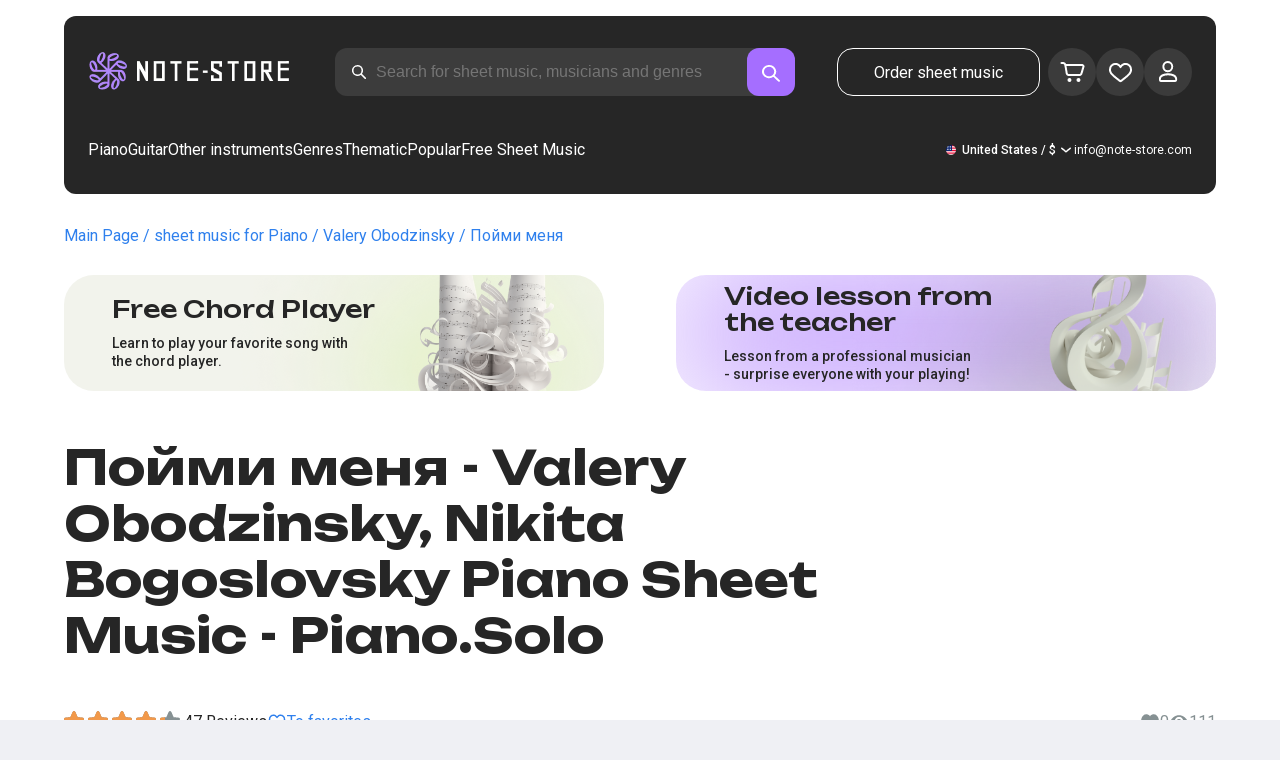

--- FILE ---
content_type: text/html; charset=utf-8
request_url: https://note-store.com/notes/nikita-bogoslovskiy/poymi-menya/piano-solo/
body_size: 41229
content:
<!DOCTYPE html><html lang="en" prefix="og: http://ogp.me/ns#"><head><meta charSet="utf-8"/><meta name="viewport" content="width=device-width, initial-scale=1"/><link rel="preload" as="image" imageSrcSet="/_next/image/?url=%2F_next%2Fstatic%2Fmedia%2Flogo.c4b24e36.png&amp;w=256&amp;q=75 1x, /_next/image/?url=%2F_next%2Fstatic%2Fmedia%2Flogo.c4b24e36.png&amp;w=640&amp;q=75 2x" fetchPriority="high"/><link rel="stylesheet" href="/_next/static/css/087f83ec98ebf895.css" data-precedence="next"/><link rel="stylesheet" href="/_next/static/css/c154efa23b2cf12f.css" data-precedence="next"/><link rel="stylesheet" href="/_next/static/css/0b5fd78d9f433e7f.css" data-precedence="next"/><link rel="stylesheet" href="/_next/static/css/64eb758c0c4bc0e6.css" data-precedence="next"/><link rel="stylesheet" href="/_next/static/css/72af30f6c8bfc58f.css" data-precedence="next"/><link rel="stylesheet" href="/_next/static/css/4eda288013bfb479.css" data-precedence="next"/><link rel="stylesheet" href="/_next/static/css/2921da38a20c95b0.css" data-precedence="next"/><link rel="stylesheet" href="/_next/static/css/0e077d84c283da68.css" data-precedence="next"/><link rel="stylesheet" href="/_next/static/css/2293e73dc04b184f.css" data-precedence="next"/><link rel="stylesheet" href="/_next/static/css/5afe35dd353c8357.css" data-precedence="next"/><link rel="stylesheet" href="/_next/static/css/27c036cd69f221d2.css" data-precedence="next"/><link rel="stylesheet" href="/_next/static/css/ad78174ed282fcac.css" data-precedence="next"/><link rel="stylesheet" href="/_next/static/css/8baf5c9a5c82302a.css" data-precedence="next"/><link rel="stylesheet" href="/_next/static/css/3602bd67cb97f417.css" data-precedence="next"/><link rel="preload" as="script" fetchPriority="low" href="/_next/static/chunks/webpack-4cb70456906d7286.js"/><script src="/_next/static/chunks/fd9d1056-90af78d0333bcd71.js" async=""></script><script src="/_next/static/chunks/7023-82ae02963228c0fc.js" async=""></script><script src="/_next/static/chunks/main-app-0f1db020a9f6d170.js" async=""></script><script src="/_next/static/chunks/3553-c21275d24910e8a0.js" async=""></script><script src="/_next/static/chunks/7492-3d8f6cd682c25b6d.js" async=""></script><script src="/_next/static/chunks/1221-f6755b2654a8b5a6.js" async=""></script><script src="/_next/static/chunks/2189-e1712c7f59149102.js" async=""></script><script src="/_next/static/chunks/app/global-error-444e523c1a03db7f.js" async=""></script><script src="/_next/static/chunks/9343-1aaf1b933d593fc0.js" async=""></script><script src="/_next/static/chunks/2286-5d5c626269d95ef4.js" async=""></script><script src="/_next/static/chunks/3153-e43a8004825745a4.js" async=""></script><script src="/_next/static/chunks/4071-4f93b7f44251ec0d.js" async=""></script><script src="/_next/static/chunks/4584-8e3ac8e2692e0cf6.js" async=""></script><script src="/_next/static/chunks/3293-994257ca6a29a576.js" async=""></script><script src="/_next/static/chunks/2102-a33aa070730217d1.js" async=""></script><script src="/_next/static/chunks/2417-dba6c43147b499a5.js" async=""></script><script src="/_next/static/chunks/1088-cc24574a80a6edf6.js" async=""></script><script src="/_next/static/chunks/app/(site)/notes/%5B...params%5D/page-d1b4308658c7aa7c.js" async=""></script><script src="/_next/static/chunks/5223-f2b1186a44902908.js" async=""></script><script src="/_next/static/chunks/1259-5efd85cffc08a80e.js" async=""></script><script src="/_next/static/chunks/app/layout-95bd0063cf4b28aa.js" async=""></script><script src="/_next/static/chunks/app/error-93c50744908b8c4d.js" async=""></script><script src="/_next/static/chunks/6537-d3e0aa6e0077dd47.js" async=""></script><script src="/_next/static/chunks/app/(site)/notes/%5B...params%5D/layout-97f06e14e3eba9f7.js" async=""></script><script src="/_next/static/chunks/4008-dcdb8200595d1dad.js" async=""></script><script src="/_next/static/chunks/app/(site)/page-6566fedd462b391f.js" async=""></script><link rel="apple-touch-icon" sizes="180x180" href="/favicon/apple-touch-icon.png"/><link rel="icon" type="image/png" sizes="32x32" href="/favicon/favicon-32x32.png"/><link rel="icon" type="image/png" sizes="16x16" href="/favicon/favicon-16x16.png"/><meta name="msapplication-TileColor" content="#da532c"/><meta name="theme-color" content="#ffffff"/><meta name="theme-color" content="#ffffff"/><meta name="google-site-verification" content="QIhIve6WR1FdnOsQORMrDaJwoM0yCSdCvc_MbxsjKLc"/><link rel="alternate" hrefLang="en" href="https://note-store.com/notes/nikita-bogoslovskiy/poymi-menya/piano-solo/"/><link rel="alternate" hrefLang="ru" href="https://note-store.ru/notes/nikita-bogoslovskiy/poymi-menya/piano-solo/"/><link rel="alternate" hrefLang="es" href="https://note-store.es/notes/nikita-bogoslovskiy/poymi-menya/piano-solo/"/><link rel="alternate" hrefLang="de" href="https://note-store.de/notes/nikita-bogoslovskiy/poymi-menya/piano-solo/"/><link rel="alternate" hrefLang="x-default" href="https://note-store.com/notes/nikita-bogoslovskiy/poymi-menya/piano-solo/"/><title>Пойми меня - Valery Obodzinsky, Nikita Bogoslovsky Piano Solo Sheet Music at Note-Store.com | Piano.Solo SKU PSO0052691</title><meta name="description" content="&quot; 🎼 Valery Obodzinsky, Nikita Bogoslovsky - Пойми меня: Download piano solo sheet music at Note-Store.com (Piano.Solo SKU PSO0052691). ✅ All sheet music arrangements of the song are professionally created and available in PDF and MIDI formats, with a free sample fragment for download. 🎶"/><meta name="keywords" content="Piano sheet music, piano scores, musical scores, download sheet music, modern sheet music, sheet music collections, arrangements, free sheet music, songs sheet music, notestore, classical notes"/><link rel="canonical" href="https://note-store.com/notes/nikita-bogoslovskiy/poymi-menya/piano-solo/"/><meta property="og:title" content="Пойми меня - Valery Obodzinsky, Nikita Bogoslovsky Piano Solo Sheet Music at Note-Store.com | Piano.Solo SKU PSO0052691"/><meta property="og:description" content="&quot; 🎼 Valery Obodzinsky, Nikita Bogoslovsky - Пойми меня: Download piano solo sheet music at Note-Store.com (Piano.Solo SKU PSO0052691). ✅ All sheet music arrangements of the song are professionally created and available in PDF and MIDI formats, with a free sample fragment for download. 🎶"/><meta property="og:site_name" content="Easy sheet music for piano - Download notes PDF,MIDI at Note-store.com"/><meta property="og:type" content="website"/><meta name="twitter:card" content="summary"/><meta name="twitter:title" content="Пойми меня - Valery Obodzinsky, Nikita Bogoslovsky Piano Solo Sheet Music at Note-Store.com | Piano.Solo SKU PSO0052691"/><meta name="twitter:description" content="&quot; 🎼 Valery Obodzinsky, Nikita Bogoslovsky - Пойми меня: Download piano solo sheet music at Note-Store.com (Piano.Solo SKU PSO0052691). ✅ All sheet music arrangements of the song are professionally created and available in PDF and MIDI formats, with a free sample fragment for download. 🎶"/><link rel="icon" href="/favicon.ico" type="image/x-icon" sizes="48x48"/><meta name="next-size-adjust"/><script>
                  (function(m,e,t,r,i,k,a){m[i]=m[i]||function(){(m[i].a=m[i].a||[]).push(arguments)};
                  m[i].l=1*new Date();
                  for (var j = 0; j < document.scripts.length; j++) {if (document.scripts[j].src === r) { return; }}
                  k=e.createElement(t),a=e.getElementsByTagName(t)[0],k.async=1,k.src=r,a.parentNode.insertBefore(k,a)})
                  (window, document, "script", "https://mc.yandex.ru/metrika/tag.js", "ym");

                  ym(Number(50447332), "init", {
                        clickmap:true,
                        trackLinks:true,
                        accurateTrackBounce:true,
                        webvisor:true,
                        trackHash:true,
                        ecommerce:"dataLayer"
                  });
        </script><script>window.dataLayer = window.dataLayer || [];</script><noscript><div><img alt="" loading="lazy" width="1" height="1" decoding="async" data-nimg="1" style="color:transparent;position:absolute;left:-9999px" srcSet="/_next/image/?url=https%3A%2F%2Fmc.yandex.ru%2Fwatch%2F50447332&amp;w=16&amp;q=75 1x" src="/_next/image/?url=https%3A%2F%2Fmc.yandex.ru%2Fwatch%2F50447332&amp;w=16&amp;q=75"/></div></noscript><script src="/_next/static/chunks/polyfills-78c92fac7aa8fdd8.js" noModule=""></script></head><body class="__className_1d6dd8"><div class="layout_page__ArCl3"><header class="header_container__VpZCX header_white__DBcHk"><div class="header_header__h8sLF"><div class="header_row__9A0Xk"><a class="logo_logo__XbIoq" href="/"><img alt="Notes Store" fetchPriority="high" width="204" height="46" decoding="async" data-nimg="1" class="logo_logoImg__SXARP" style="color:transparent" srcSet="/_next/image/?url=%2F_next%2Fstatic%2Fmedia%2Flogo.c4b24e36.png&amp;w=256&amp;q=75 1x, /_next/image/?url=%2F_next%2Fstatic%2Fmedia%2Flogo.c4b24e36.png&amp;w=640&amp;q=75 2x" src="/_next/image/?url=%2F_next%2Fstatic%2Fmedia%2Flogo.c4b24e36.png&amp;w=640&amp;q=75"/></a><div class="search-form_searchInputWrapper__9AHX9"><input class="search-form_searchInput__87S_O" placeholder="Search for sheet music, musicians and genres" value=""/><a class="search-form_searchButton__Z9M1R" href="/search/?q="><span class="search-form_searchButtonImg__Z9aom" title="search"></span></a><div class="search-form_loaderWrap__xlXPz"></div></div><div class="nav-buttons_navButtons__TNIc1 nav-buttons_desktopOnly__O0J1j"><div class="nav-buttons_menuActionButtons__FFmBt"><a class="button_button__zA6qM nav-buttons_btnMenu__QwHjc nav-buttons_desktopOnly__O0J1j" href="/note_orders/">Order sheet music</a><div class="nav-buttons_menuAction__WQ7iq"><a href="/personal/cart/"><div class="nav-buttons_shoppingCartImg__gyKAs"></div></a></div><div class="nav-buttons_menuAction__WQ7iq"><a href="/favorites/"><div class="nav-buttons_likeImg__VYwdZ"></div></a></div><div><button type="button" class="menu-action_menuAction__2SZox"><img alt="icon" loading="lazy" width="29" height="28" decoding="async" data-nimg="1" class="menu-action_Img__up9JI" style="color:transparent" srcSet="/_next/image/?url=%2F_next%2Fstatic%2Fmedia%2Fuser.996fc731.svg&amp;w=32&amp;q=75 1x, /_next/image/?url=%2F_next%2Fstatic%2Fmedia%2Fuser.996fc731.svg&amp;w=64&amp;q=75 2x" src="/_next/image/?url=%2F_next%2Fstatic%2Fmedia%2Fuser.996fc731.svg&amp;w=64&amp;q=75"/></button></div></div></div><button class="search-button_searchButton__4TLhD" type="button" aria-label="search"><span class="search-button_searchButtonImg__joVcX" title="search"></span></button><div class="header_burgerMenu__e_0ai"></div><!--$!--><template data-dgst="BAILOUT_TO_CLIENT_SIDE_RENDERING"></template><!--/$--></div><div class="header_row__9A0Xk header_desktopOnly__b8egT"><div class="navigation_navigation__B9Kqk"><div class="menu-item_item__5__7E"><a class="menu-item_navigationLink__XqmhI" href="/category/instruments-is-piano/apply/">Piano</a></div><div class="menu-item_item__5__7E"><a class="menu-item_navigationLink__XqmhI" href="/category/instruments-is-guitar/apply/">Guitar</a></div><div class="menu-item_item__5__7E"><a class="menu-item_navigationLink__XqmhI" href="#">Other instruments</a></div><div class="menu-item_item__5__7E"><a class="menu-item_navigationLink__XqmhI" href="#">Genres</a></div><div class="menu-item_item__5__7E"><a class="menu-item_navigationLink__XqmhI" href="/popular/">Thematic</a></div><div class="menu-item_item__5__7E"><a class="menu-item_navigationLink__XqmhI" href="/notes/all_popular/">Popular</a></div><div class="menu-item_item__5__7E"><a class="menu-item_navigationLink__XqmhI" href="/notes/all_free/">Free Sheet Music</a></div><div></div><div class="submenu-level-1_submenu__FZ687"><div class="submenu-level-1_isTabletHeader__JxuKe"><div class="submenu-header_closeMenuIcon__RgWII"></div><div class="button-back_buttonBack__RSnx4"><p class="typography_p4__36ZVZ">Back</p></div><span class="submenu-header_subTitle__SZL74"></span></div><div class="submenu-level-1_submenuContent__fTgyF"><a class="submenu-level-1_subTitle__NVyXq" href="#">#</a><div class="submenu-level-1_submenuRow__uU9NJ"><div class="submenu-level-1_submenuColumn__DZRjb submenu-level-1_submenuColumn_1__N3Gfu"><div class="submenu-level-1_submenuList__tEn0k submenu-level-1_maxHeight__AM_fe"></div></div></div></div></div></div><div class="header_settings__jbktM"><div class="toggle-lang-and-currency_backdrop__NfxbB"></div><div class="toggle-lang-and-currency_container__UoLCB"><div class="toggle-lang-and-currency_placeholder__5Rguk toggle-lang-and-currency_en__bp9YC"><span class="typography_int4__mKG3L">United States / $</span></div><div class="toggle-lang-and-currency_wrapper__th5pL"><div class="toggle-lang-and-currency_close__b0ZgH"></div><div class="toggle-lang-and-currency_mg__XlDDn"><span class="select-blade_title__RBNr2">Language</span><div><a hrefLang="en" class="toggle-lang-and-currency_selectItem__6awAq toggle-lang-and-currency_en__bp9YC toggle-lang-and-currency_active__ylnhM" href="https://note-store.com/"><span class="typography_int4__mKG3L">United States</span></a><a hrefLang="de" class="toggle-lang-and-currency_selectItem__6awAq toggle-lang-and-currency_de__Tbo84" href="https://note-store.de/"><span class="typography_int4__mKG3L">Deutsch</span></a><a hrefLang="es" class="toggle-lang-and-currency_selectItem__6awAq toggle-lang-and-currency_es__EXROg" href="https://note-store.es/"><span class="typography_int4__mKG3L">El español</span></a></div></div><div class=""><span class="select-blade_title__RBNr2">Currency</span><div><div class="toggle-lang-and-currency_selectItem__6awAq toggle-lang-and-currency_eur__FDIUh"><span class="typography_int4__mKG3L">Euro</span></div><div class="toggle-lang-and-currency_selectItem__6awAq toggle-lang-and-currency_gbp__WQW_g"><span class="typography_int4__mKG3L">Pound Sterling</span></div><div class="toggle-lang-and-currency_selectItem__6awAq toggle-lang-and-currency_usd__EupRx toggle-lang-and-currency_active__ylnhM"><span class="typography_int4__mKG3L">U.S. Dollar</span></div></div></div></div></div><div class="header_contact__blkaj"><a href="mailto:info@note-store.com">info@note-store.com</a></div></div></div></div></header><main class="layout_content__4pby2"><div class="page_page__R_0X0"><div class="breadcrumbs_breadcrumbs__7LaVk notes-card-content_breadcrumbs__o5iL1" style="background-color:white"><div class="breadcrumbs_pageHistory__CuWtH" itemProp="http://schema.org/breadcrumb" itemScope="" itemType="http://schema.org/BreadcrumbList"><span itemScope="" itemProp="itemListElement" itemType="http://schema.org/ListItem"><a class="breadcrumbs_link__3LJHN" itemProp="item" href="/"><span itemProp="name">Main Page</span><meta itemProp="position" content="1"/></a></span><span itemScope="" itemProp="itemListElement" itemType="http://schema.org/ListItem"><a class="breadcrumbs_link__3LJHN" itemProp="item" href="/category/instruments-is-piano/apply/"><span itemProp="name">sheet music for Piano</span><meta itemProp="position" content="2"/></a></span><span itemScope="" itemProp="itemListElement" itemType="http://schema.org/ListItem"><a class="breadcrumbs_link__3LJHN" itemProp="item" href="/musicians/valeriy-obodzinskiy/"><span itemProp="name">Valery Obodzinsky</span><meta itemProp="position" content="3"/></a></span><span itemScope="" itemProp="itemListElement" itemType="http://schema.org/ListItem"><span itemProp="name">Пойми меня</span><meta itemProp="position" content="4"/><meta itemProp="item" content="https://note-store.com/notes/nikita-bogoslovskiy/poymi-menya/piano-solo/"/></span></div></div><div class="notes-card-content_wrapper__S8g5y"><div class="notes-card-content_container___pjw0"><div class="notes-card-content_notesCard__CGRFh"><div class="notes-card-content_mobileOnly__bAS5Z"><div class="notes-card-content_counters__NWCuU notes-card-content_countersMobile__8Q0VK"><span class="notes-card-content_likesCounter__aMxpl">0</span><span class="notes-card-content_viewsCounter__sih_r">111</span></div></div><div class="notes-card-content_banners__IkWt1"><div><a href="#ai-player" class="player_wrap__8MKV1"><span class="__className_1aa2e1 player_title__4qdUF">Free Chord Player</span><span class="player_text__vubXM">Learn to play your favorite song with the chord player.</span></a></div><div><a href="#video-lessons" class="video-lesson_wrap__Gns3G"><span class="__className_1aa2e1 video-lesson_title__esqTh">Video lesson from the teacher</span><span class="video-lesson_text__Ec62t">Lesson from a professional musician - surprise everyone with your playing!</span></a></div></div><div class="notes-card-content_h1__ygFuh"><h1 class="__className_1aa2e1 typography_h1__Smf_o notes-card-content_title__LsdGT">Пойми меня - Valery Obodzinsky, Nikita Bogoslovsky Piano Sheet Music - Piano.Solo</h1></div><div><div class="notes-card-content_header__6qcgR"><div class="notes-card-content_cardActions__QqdlY"><div role="presentation" class="rating_rating__bMy99"><span class="rating_headerStar__HLO1m"></span><span class="rating_headerActive__2IPoJ" style="width:84%"></span></div><span>47 
        Reviews</span><div class="notes-card-content_actionsGroup__IhLRO"><div class="notes-card-content_favourites__xACaA"><span class="notes-card-content_favouritesText__FDYM_">To favorites</span></div></div></div><div class="notes-card-content_cardInfo__jlWNx"><div class="notes-card-content_counters__NWCuU notes-card-content_desktopAndTabletOnly___SRxd"><span class="notes-card-content_likesCounter__aMxpl">0</span><span class="notes-card-content_viewsCounter__sih_r">111</span></div></div></div></div><div class="notes-card-content_cardBody__oveM_"><div class="notes-card-content_cardPreview__8QHgf"><img alt="Пойми меня - Valery Obodzinsky, Nikita Bogoslovsky Piano Sheet Music - Piano.Solo" loading="lazy" width="595" height="842" decoding="async" data-nimg="1" class="notes-card-content_cardPreviewImg__ZK36G" style="color:transparent" srcSet="/_next/image/?url=https%3A%2F%2Fnote-store.com%2Fupload%2Fpdflic%2F527%2F52691_s1.png&amp;w=640&amp;q=75 1x, /_next/image/?url=https%3A%2F%2Fnote-store.com%2Fupload%2Fpdflic%2F527%2F52691_s1.png&amp;w=1200&amp;q=75 2x" src="/_next/image/?url=https%3A%2F%2Fnote-store.com%2Fupload%2Fpdflic%2F527%2F52691_s1.png&amp;w=1200&amp;q=75"/></div><div class="notes-card-content_description__TcwT8"><div class="notes-card-content_order___D3up"><div class="notes-card-content_orderTitle__BZuJR">Available formats</div><span class="notes-card-content_orderDesc__4nDeT">Choose the formats you would like to purchase sheet music in. We will send you the paid sheet music to the e-mail specified when placing the order</span><div class="notes-card-content_formats__mB6T0"><div class="notes-card-content_formatBlock__ZCKMU"><div class="notes-card-content_formRadio__oeM35"><input id="radio-1" type="radio" name="price" checked="" value="25"/><label for="radio-1">.pdf, .midi</label></div><span class="notes-card-content_formatPrice__k5Sbt">$25</span></div><div class="notes-card-content_formatBlock__ZCKMU"><div class="notes-card-content_formRadio__oeM35"><input id="radio-2" type="radio" name="price" value="16.6"/><label for="radio-2">.pdf</label></div><span class="notes-card-content_formatPrice__k5Sbt">$16.60</span></div></div><button class="button_button__zA6qM button_l__OuKpR button_black__1V_UY" type="button">Buy</button><div class="notes-card-content_orderInfo__I9C_w"><div class="notes-card-content_infoBlock__MmV1L"><div class="notes-card-content_guarantees__MZgD2">100% refund guarantee</div><div class="notes-card-content_pdfIncluded__PE_oB">The price includes the printed PDF</div></div><span class="notes-card-content_payments__R1U9C notes-card-content_paymentsCom__X3P0Z"></span></div></div><div><div class="notes-card-content_char__qmPVz"><span class="notes-card-content_charTitle__15Hy4">Musician:</span><a class="notes-card-content_charContent__Yw30R notes-card-content_musiciansTitle__aOcAs" href="/musicians/valeriy-obodzinskiy/">Valery Obodzinsky</a>, <a class="notes-card-content_charContent__Yw30R notes-card-content_musiciansTitle__aOcAs" href="/musicians/nikita-bogoslovskiy/">Nikita Bogoslovsky</a></div><div class="notes-card-content_char__qmPVz"><span class="notes-card-content_charTitle__15Hy4">Genre:</span><a class="notes-card-content_charContent__Yw30R" href="/category/genre-is-sovietsong/apply/">Soviet song</a></div><div class="notes-card-content_char__qmPVz"><span class="notes-card-content_charTitle__15Hy4">Item number:</span><span class="notes-card-content_charContent__Yw30R notes-card-content_still__9I1Am">PSO0052691</span></div><div class="notes-card-content_char__qmPVz"><span class="notes-card-content_charTitle__15Hy4">Arrangement:</span><a class="notes-card-content_charContent__Yw30R" href="/category/arrangement-is-piano-solo/apply/">Piano.Solo</a></div><div class="notes-card-content_char__qmPVz"><span class="notes-card-content_charTitle__15Hy4">Instruments:</span><a class="notes-card-content_charContent__Yw30R" href="/category/instruments-is-piano/apply/">Piano</a></div><div class="notes-card-content_char__qmPVz"><span class="notes-card-content_charTitle__15Hy4">Other arrangements of this piece</span><span class="notes-card-content_charContent__Yw30R">Watch more 4 
                        scores</span></div></div></div></div></div></div><div class="video-lesson_wrap__sJftR"><div class="video-lesson_anchor__Cx1EQ" id="video-lessons"></div><div class="video-lesson_block__E5lpj"><div class="video-lesson_main__dMjL_"><span class="__className_1aa2e1 video-lesson_title__2ikyB">Video tutorial from a professional</span><span class="video-lesson_text__EScmq">Video breakdown of how to play<!-- --> <!-- -->piano Valery Obodzinsky, Nikita Bogoslovsky - Пойми меня<!-- --> <!-- -->recommendations and explanations from a professional musician.</span></div><div class="video-lesson_actionBlock__eM1Md"><div class="video-lesson_action__rnhPK"><span class="video-lesson_dscr__U3f6E">The video is not ready yet.<br/>
Leave a request - this will help speed up the process</span><button class="button_button__zA6qM button_m__sGJRw button_green__ExXpS video-lesson_btn__m7nA0" type="button">Leave a request</button></div></div></div></div><div></div><div class="description_description__Bbp3S"><div class="description_tabsWrap__MQsNI"><div class="description_tabs__VaLcD"><div class="description_tab__Q2uqE description_active__Em2PZ">Description and characteristics</div><div class="description_tab__Q2uqE">We recommend</div><div class="description_tab__Q2uqE">Questions</div><div class="description_tab__Q2uqE">Customer Reviews</div></div></div><div class="description_charsContent__AysR9"><div class="description_column__uZTK4 description_left__SHzdA"><h3 class="typography_h3__JjbIf description_charsTitle__1az9v">Description of the sheet music for Valery Obodzinsky, Nikita Bogoslovsky - Пойми меня arranged by Piano.Solo</h3><p class="typography_p1__A6E4r description_charsDesc__X0tzK">The piano sheet music for the melody Пойми меня, performed by Valery Obodzinsky, Nikita Bogoslovsky, is currently in Piano.Solo arrangement. This Soviet song-genre track was created by expert musicians, ensuring the premium quality of musical notation.<br/><br/>
These single-piano music sheets are ideal for pianists with some practice at the keyboard. The score is obtainable for only $25 and can be downloaded as PDF and MIDI formats.
Are you wanting music scores that is at once excellent but also simple to play? These arrangements deliver the ideal blend of learning, fun and artistic entertainment.<br/><br/>
Although this piano composition is not free, it is a significant acquisition for anyone pursuing a sophisticated and lovely musical experience rendition. Additionally, the notation includes harmonic progressions, adding flexibility to your performance.<br/><br/>
For beginners, there are plenty of guides like complimentary arrangements to help you get started. However, for a authentic highlight at the musical stage, we highly recommend this PDF sheet music, which makes playing tracks on the keyboard a pleasure.<br/><br/>
Get the piano score for this unique composition now.</p><h3 class="typography_h3__JjbIf description_charsTitle__1az9v">More about sheet music Valery Obodzinsky, Nikita Bogoslovsky Пойми меня</h3><div><div class="description_descBlock__6VrrZ"><div class="description_row__hbCk_"><div class="description_wrapTitle__bhHM4"><p class="typography_p1__A6E4r description_rowTitle__CXxSI">Title</p><div class="description_divider__tZG80"></div></div><p class="typography_p1__A6E4r description_tableContent__o93vn">Пойми меня</p></div><div class="description_row__hbCk_"><div class="description_wrapTitle__bhHM4"><p class="typography_p1__A6E4r description_rowTitle__CXxSI">Musician</p><div class="description_divider__tZG80"></div></div><p class="typography_p1__A6E4r description_tableContent__o93vn">Valery Obodzinsky, Nikita Bogoslovsky</p></div><div class="description_row__hbCk_"><div class="description_wrapTitle__bhHM4"><p class="typography_p1__A6E4r description_rowTitle__CXxSI">Genre</p><div class="description_divider__tZG80"></div></div><p class="typography_p1__A6E4r description_tableContent__o93vn">Soviet song</p></div><div class="description_row__hbCk_"><div class="description_wrapTitle__bhHM4"><p class="typography_p1__A6E4r description_rowTitle__CXxSI">Year</p><div class="description_divider__tZG80"></div></div><p class="typography_p1__A6E4r description_tableContent__o93vn">1970</p></div></div><div class="description_descBlock__6VrrZ"><div><div class="description_row__hbCk_"><div class="description_wrapTitle__bhHM4"><p class="typography_p1__A6E4r description_rowTitle__CXxSI">Licensed</p><div class="description_divider__tZG80"></div></div><p class="typography_p1__A6E4r description_tableContent__o93vn">ООО &quot;Natcionalnoe musicalnoe isdatelstvo&quot;</p></div><div class="description_row__hbCk_"><div class="description_wrapTitle__bhHM4"><p class="typography_p1__A6E4r description_rowTitle__CXxSI">Author</p><div class="description_divider__tZG80"></div></div><p class="typography_p1__A6E4r description_tableContent__o93vn">Богословский Н.В.; Кохановский И.</p></div></div></div><div class="description_descBlock__6VrrZ"><div><div class="description_row__hbCk_"><div class="description_wrapTitle__bhHM4"><p class="typography_p1__A6E4r description_rowTitle__CXxSI">For musical instruments</p><div class="description_divider__tZG80"></div></div><p class="typography_p1__A6E4r description_tableContent__o93vn">Piano</p></div><div class="description_row__hbCk_"><div class="description_wrapTitle__bhHM4"><p class="typography_p1__A6E4r description_rowTitle__CXxSI">Type of arrangement</p><div class="description_divider__tZG80"></div></div><p class="typography_p1__A6E4r description_tableContent__o93vn">Piano.Solo</p></div></div></div><div class="description_descBlock__6VrrZ"><div><div class="description_row__hbCk_"><div class="description_wrapTitle__bhHM4"><p class="typography_p1__A6E4r description_rowTitle__CXxSI">Item number</p><div class="description_divider__tZG80"></div></div><p class="typography_p1__A6E4r description_tableContent__o93vn">PSO0052691</p></div><div class="description_row__hbCk_"><div class="description_wrapTitle__bhHM4"><p class="typography_p1__A6E4r description_rowTitle__CXxSI">Price</p><div class="description_divider__tZG80"></div></div><p class="typography_p1__A6E4r description_tableContent__o93vn"><span class="description_tableContentText__vUwo2">$16.60, $25</span></p></div><div class="description_row__hbCk_"><div class="description_wrapTitle__bhHM4"><p class="typography_p1__A6E4r description_rowTitle__CXxSI">Download formats</p><div class="description_divider__tZG80"></div></div><p class="typography_p1__A6E4r description_tableContent__o93vn"><span class="description_tableContentText__vUwo2">PDF, MIDI</span></p></div></div></div><div class="description_descBlock__6VrrZ"><div><div class="description_row__hbCk_"><div class="description_wrapTitle__bhHM4"><p class="typography_p1__A6E4r description_rowTitle__CXxSI">User rating</p><div class="description_divider__tZG80"></div></div><p class="typography_p1__A6E4r description_tableContent__o93vn"><span class="description_tableContentText__vUwo2">4.2 out of 5. Total 47
                        feedback</span></p></div></div></div></div></div><div class="description_column__uZTK4"><div class="description_adds__euvNY"><div class="description_titleMusic__DebQW"><p class="typography_p3__5eAej description_addsTitle__GWi82">OTHER WORKS VALERY OBODZINSKY, NIKITA BOGOSLOVSKY</p></div><div class="description_addsLinks__UBW6x"><a href="/notes/valeriy-obodzinskiy/ukhodyat-lyubimye/piano-solo/">Valery Obodzinsky - Уходят любимые  - Piano.Solo</a><a href="/notes/valeriy-obodzinskiy/nebo-moye/piano-solo/">Valery Obodzinsky - Небо моё  - Piano.Solo</a><a href="/notes/valeriy-obodzinskiy/ukhodyat-lyubimye/piano-easy/">Valery Obodzinsky - Уходят любимые  - Piano.Easy</a><a href="/notes/nikita-bogoslovskiy/ya-revnuyu-tebya/piano-vocal/">Valery Obodzinsky - Я ревную тебя  - Piano&amp;Vocal</a><a href="/notes/valeriy-obodzinskiy/listopad-iz-k-f-eta-vesyelaya-planeta/guitar-vocal-tab/">Valery Obodzinsky - Листопад (из к-ф ‘Эта весёлая планета’)  - Guitar&amp;Vocal.Tab</a><a href="/notes/valeriy-obodzinskiy/neotpravlennoe-pismo/piano-easy/">Valery Obodzinsky - Неотправленное письмо  - Piano.Easy</a><a href="/notes/valeriy-obodzinskiy/neotpravlennoe-pismo/piano-vocal/">Valery Obodzinsky - Неотправленное письмо  - Piano&amp;Vocal</a><a href="/notes/valeriy-obodzinskiy/neotpravlennoe-pismo/guitar-tab/">Valery Obodzinsky - Неотправленное письмо  - Guitar.Tabs</a><a href="/notes/valeriy-obodzinskiy/neotpravlennoe-pismo/guitar-Chords-Tabs/">Valery Obodzinsky - Неотправленное письмо  - Guitar.Chords&amp;Tabs</a><a href="/notes/valeriy-obodzinskiy/neotpravlennoe-pismo/guitar-accord/">Valery Obodzinsky - Неотправленное письмо  - Guitar.Chords</a></div></div></div></div></div><div class="other-arrangements_container__BNiRM"><h2 class="__className_1aa2e1 typography_h2__lkSAl other-arrangements_h2__kVjuO">Other arrangements for the song Valery Obodzinsky, Nikita Bogoslovsky - Пойми меня for download</h2><div class="other-arrangements_fileName__bEQex">Valery Obodzinsky, Nikita Bogoslovsky - Пойми меня</div><div class="other-arrangements_tabsContainerWrap__LwAQC"><div class="other-arrangements_tabsContainer__uVucL"><button type="button" class="tab_tab__QJYxN tab_filled__r3w5R"><span class="typography_int1__Dztkf">All</span><span class="typography_int1__Dztkf tab_amount__D0Jop">5</span></button><button type="button" class="tab_tab__QJYxN tab_transparent__iaeYn"><span class="typography_int1__Dztkf">Piano</span><span class="typography_int1__Dztkf tab_amount__D0Jop">2</span></button><button type="button" class="tab_tab__QJYxN tab_transparent__iaeYn"><span class="typography_int1__Dztkf">Vocal</span><span class="typography_int1__Dztkf tab_amount__D0Jop">1</span></button><button type="button" class="tab_tab__QJYxN tab_transparent__iaeYn"><span class="typography_int1__Dztkf">Guitar</span><span class="typography_int1__Dztkf tab_amount__D0Jop">2</span></button></div></div><div class="other-arrangements_cardsSlider__f0ilR"><div class="other-arrangements_sliderWrap__i4hJL"><div class="grid-note_card__qqYvX other-arrangements_card__oY0Yf"><div class="grid-note_bgHeader__mgq9a"><div class="grid-note_topBlock__4Py8C"><div><div class="complexity_status__BpmwF complexity_beginner__4J1c5">Beginner</div></div><div><span class="grid-note_favourites__CdqaK"></span></div></div><a class="preview_link__QBpos grid-note_previewWrap__oAq_a" href="/notes/nikita-bogoslovskiy/poymi-menya/piano-easy/"><div class="preview_wrap__vnFZO grid-note_previewWrap__oAq_a"><img alt="undefined Valery Obodzinsky, Nikita Bogoslovsky - Пойми меня" loading="lazy" width="181" height="256" decoding="async" data-nimg="1" style="color:transparent" srcSet="/_next/image/?url=https%3A%2F%2Fnote-store.com%2Fupload%2Fresize_cache%2Fnotes%2F256_362%2Fupload%2Fpdflic%2F527%2F52690_s1.png&amp;w=256&amp;q=100 1x, /_next/image/?url=https%3A%2F%2Fnote-store.com%2Fupload%2Fresize_cache%2Fnotes%2F256_362%2Fupload%2Fpdflic%2F527%2F52690_s1.png&amp;w=384&amp;q=100 2x" src="/_next/image/?url=https%3A%2F%2Fnote-store.com%2Fupload%2Fresize_cache%2Fnotes%2F256_362%2Fupload%2Fpdflic%2F527%2F52690_s1.png&amp;w=384&amp;q=100"/></div></a></div><div class="grid-note_info__x_2yd"><span class="typography_int4__mKG3L grid-note_rating__Hlr63"><span class="grid-note_star__OeXDx"></span>4.7 (11)</span><div class="grid-note_counters__ae_6H"><span class="typography_int4__mKG3L grid-note_likesCounter__mncyq">0</span><span class="typography_int4__mKG3L grid-note_viewsCounter__09Qf7">87</span></div></div><div class="grid-note_titleBlock__y0bIQ"><a href="/notes/nikita-bogoslovskiy/poymi-menya/piano-easy/"><span class="typography_int3__zHgvj grid-note_author__ZRZm0">Valery Obodzinsky, Nikita Bogoslovsky</span><div class="grid-note_songTitle__YUNQD">Пойми меня</div></a></div><div class="instruments_instruments__VKPA4"><span>Piano.Easy</span></div></div><div class="grid-note_card__qqYvX other-arrangements_card__oY0Yf"><div class="grid-note_bgHeader__mgq9a"><div class="grid-note_topBlock__4Py8C"><div></div><div><span class="grid-note_favourites__CdqaK"></span></div></div><a class="preview_link__QBpos grid-note_previewWrap__oAq_a" href="/notes/nikita-bogoslovskiy/poymi-menya/piano-vocal/"><div class="preview_wrap__vnFZO grid-note_previewWrap__oAq_a"><img alt="undefined Valery Obodzinsky, Nikita Bogoslovsky - Пойми меня" loading="lazy" width="181" height="256" decoding="async" data-nimg="1" style="color:transparent" srcSet="/_next/image/?url=https%3A%2F%2Fnote-store.com%2Fupload%2Fresize_cache%2Fnotes%2F256_362%2Fupload%2Fpdflic%2F527%2F52692_s1.png&amp;w=256&amp;q=100 1x, /_next/image/?url=https%3A%2F%2Fnote-store.com%2Fupload%2Fresize_cache%2Fnotes%2F256_362%2Fupload%2Fpdflic%2F527%2F52692_s1.png&amp;w=384&amp;q=100 2x" src="/_next/image/?url=https%3A%2F%2Fnote-store.com%2Fupload%2Fresize_cache%2Fnotes%2F256_362%2Fupload%2Fpdflic%2F527%2F52692_s1.png&amp;w=384&amp;q=100"/></div></a></div><div class="grid-note_info__x_2yd"><span class="typography_int4__mKG3L grid-note_rating__Hlr63"><span class="grid-note_star__OeXDx"></span>4.5 (36)</span><div class="grid-note_counters__ae_6H"><span class="typography_int4__mKG3L grid-note_likesCounter__mncyq">0</span><span class="typography_int4__mKG3L grid-note_viewsCounter__09Qf7">124</span></div></div><div class="grid-note_titleBlock__y0bIQ"><a href="/notes/nikita-bogoslovskiy/poymi-menya/piano-vocal/"><span class="typography_int3__zHgvj grid-note_author__ZRZm0">Valery Obodzinsky, Nikita Bogoslovsky</span><div class="grid-note_songTitle__YUNQD">Пойми меня</div></a></div><div class="instruments_instruments__VKPA4"><span>Piano&amp;Vocal</span></div></div><div class="grid-note_card__qqYvX other-arrangements_card__oY0Yf"><div class="grid-note_bgHeader__mgq9a"><div class="grid-note_topBlock__4Py8C"><div><div class="complexity_status__BpmwF complexity_beginner__4J1c5">Beginner</div></div><div><span class="grid-note_favourites__CdqaK"></span></div></div><a class="preview_link__QBpos grid-note_previewWrap__oAq_a" href="/notes/nikita-bogoslovskiy/poymi-menya/guitar-tab-easy/"><div class="preview_wrap__vnFZO grid-note_previewWrap__oAq_a"><img alt="undefined Valery Obodzinsky, Nikita Bogoslovsky - Пойми меня" loading="lazy" width="181" height="256" decoding="async" data-nimg="1" style="color:transparent" srcSet="/_next/image/?url=https%3A%2F%2Fnote-store.com%2Fupload%2Fresize_cache%2Fnotes%2F256_362%2Fupload%2Fpdflic%2F527%2F52693_s1.png&amp;w=256&amp;q=100 1x, /_next/image/?url=https%3A%2F%2Fnote-store.com%2Fupload%2Fresize_cache%2Fnotes%2F256_362%2Fupload%2Fpdflic%2F527%2F52693_s1.png&amp;w=384&amp;q=100 2x" src="/_next/image/?url=https%3A%2F%2Fnote-store.com%2Fupload%2Fresize_cache%2Fnotes%2F256_362%2Fupload%2Fpdflic%2F527%2F52693_s1.png&amp;w=384&amp;q=100"/></div></a></div><div class="grid-note_info__x_2yd"><span class="typography_int4__mKG3L grid-note_rating__Hlr63"><span class="grid-note_star__OeXDx"></span>4.2 (30)</span><div class="grid-note_counters__ae_6H"><span class="typography_int4__mKG3L grid-note_likesCounter__mncyq">0</span><span class="typography_int4__mKG3L grid-note_viewsCounter__09Qf7">108</span></div></div><div class="grid-note_titleBlock__y0bIQ"><a href="/notes/nikita-bogoslovskiy/poymi-menya/guitar-tab-easy/"><span class="typography_int3__zHgvj grid-note_author__ZRZm0">Valery Obodzinsky, Nikita Bogoslovsky</span><div class="grid-note_songTitle__YUNQD">Пойми меня</div></a></div><div class="instruments_instruments__VKPA4"><span>Guitar.Tab.Easy</span></div></div><div class="grid-note_card__qqYvX other-arrangements_card__oY0Yf"><div class="grid-note_bgHeader__mgq9a"><div class="grid-note_topBlock__4Py8C"><div></div><div><span class="grid-note_favourites__CdqaK"></span></div></div><a class="preview_link__QBpos grid-note_previewWrap__oAq_a" href="/notes/nikita-bogoslovskiy/poymi-menya/guitar-tab/"><div class="preview_wrap__vnFZO grid-note_previewWrap__oAq_a"><img alt="undefined Valery Obodzinsky, Nikita Bogoslovsky - Пойми меня" loading="lazy" width="181" height="256" decoding="async" data-nimg="1" style="color:transparent" srcSet="/_next/image/?url=https%3A%2F%2Fnote-store.com%2Fupload%2Fresize_cache%2Fnotes%2F256_362%2Fupload%2Fpdflic%2F527%2F52694_s1.png&amp;w=256&amp;q=100 1x, /_next/image/?url=https%3A%2F%2Fnote-store.com%2Fupload%2Fresize_cache%2Fnotes%2F256_362%2Fupload%2Fpdflic%2F527%2F52694_s1.png&amp;w=384&amp;q=100 2x" src="/_next/image/?url=https%3A%2F%2Fnote-store.com%2Fupload%2Fresize_cache%2Fnotes%2F256_362%2Fupload%2Fpdflic%2F527%2F52694_s1.png&amp;w=384&amp;q=100"/></div></a></div><div class="grid-note_info__x_2yd"><span class="typography_int4__mKG3L grid-note_rating__Hlr63"><span class="grid-note_star__OeXDx"></span>4.9 (25)</span><div class="grid-note_counters__ae_6H"><span class="typography_int4__mKG3L grid-note_likesCounter__mncyq">0</span><span class="typography_int4__mKG3L grid-note_viewsCounter__09Qf7">130</span></div></div><div class="grid-note_titleBlock__y0bIQ"><a href="/notes/nikita-bogoslovskiy/poymi-menya/guitar-tab/"><span class="typography_int3__zHgvj grid-note_author__ZRZm0">Valery Obodzinsky, Nikita Bogoslovsky</span><div class="grid-note_songTitle__YUNQD">Пойми меня</div></a></div><div class="instruments_instruments__VKPA4"><span>Guitar.Tabs</span></div></div></div><div class="other-arrangements_desktopSlider__WcWJl"><div class="slick-slider slick-initialized"><div class="slick-list"><div class="slick-track" style="width:100%;left:0%"><div data-index="0" class="slick-slide slick-active slick-current" tabindex="-1" aria-hidden="false" style="outline:none;width:25%"><div><div class="grid-note_card__qqYvX other-arrangements_card__oY0Yf"><div class="grid-note_bgHeader__mgq9a"><div class="grid-note_topBlock__4Py8C"><div><div class="complexity_status__BpmwF complexity_beginner__4J1c5">Beginner</div></div><div><span class="grid-note_favourites__CdqaK"></span></div></div><a class="preview_link__QBpos grid-note_previewWrap__oAq_a" href="/notes/nikita-bogoslovskiy/poymi-menya/piano-easy/"><div class="preview_wrap__vnFZO grid-note_previewWrap__oAq_a"><img alt="undefined Valery Obodzinsky, Nikita Bogoslovsky - Пойми меня" loading="lazy" width="181" height="256" decoding="async" data-nimg="1" style="color:transparent" srcSet="/_next/image/?url=https%3A%2F%2Fnote-store.com%2Fupload%2Fresize_cache%2Fnotes%2F256_362%2Fupload%2Fpdflic%2F527%2F52690_s1.png&amp;w=256&amp;q=100 1x, /_next/image/?url=https%3A%2F%2Fnote-store.com%2Fupload%2Fresize_cache%2Fnotes%2F256_362%2Fupload%2Fpdflic%2F527%2F52690_s1.png&amp;w=384&amp;q=100 2x" src="/_next/image/?url=https%3A%2F%2Fnote-store.com%2Fupload%2Fresize_cache%2Fnotes%2F256_362%2Fupload%2Fpdflic%2F527%2F52690_s1.png&amp;w=384&amp;q=100"/></div></a></div><div class="grid-note_info__x_2yd"><span class="typography_int4__mKG3L grid-note_rating__Hlr63"><span class="grid-note_star__OeXDx"></span>4.7 (11)</span><div class="grid-note_counters__ae_6H"><span class="typography_int4__mKG3L grid-note_likesCounter__mncyq">0</span><span class="typography_int4__mKG3L grid-note_viewsCounter__09Qf7">87</span></div></div><div class="grid-note_titleBlock__y0bIQ"><a href="/notes/nikita-bogoslovskiy/poymi-menya/piano-easy/"><span class="typography_int3__zHgvj grid-note_author__ZRZm0">Valery Obodzinsky, Nikita Bogoslovsky</span><div class="grid-note_songTitle__YUNQD">Пойми меня</div></a></div><div class="instruments_instruments__VKPA4"><span>Piano.Easy</span></div></div></div></div><div data-index="1" class="slick-slide slick-active" tabindex="-1" aria-hidden="false" style="outline:none;width:25%"><div><div class="grid-note_card__qqYvX other-arrangements_card__oY0Yf"><div class="grid-note_bgHeader__mgq9a"><div class="grid-note_topBlock__4Py8C"><div></div><div><span class="grid-note_favourites__CdqaK"></span></div></div><a class="preview_link__QBpos grid-note_previewWrap__oAq_a" href="/notes/nikita-bogoslovskiy/poymi-menya/piano-vocal/"><div class="preview_wrap__vnFZO grid-note_previewWrap__oAq_a"><img alt="undefined Valery Obodzinsky, Nikita Bogoslovsky - Пойми меня" loading="lazy" width="181" height="256" decoding="async" data-nimg="1" style="color:transparent" srcSet="/_next/image/?url=https%3A%2F%2Fnote-store.com%2Fupload%2Fresize_cache%2Fnotes%2F256_362%2Fupload%2Fpdflic%2F527%2F52692_s1.png&amp;w=256&amp;q=100 1x, /_next/image/?url=https%3A%2F%2Fnote-store.com%2Fupload%2Fresize_cache%2Fnotes%2F256_362%2Fupload%2Fpdflic%2F527%2F52692_s1.png&amp;w=384&amp;q=100 2x" src="/_next/image/?url=https%3A%2F%2Fnote-store.com%2Fupload%2Fresize_cache%2Fnotes%2F256_362%2Fupload%2Fpdflic%2F527%2F52692_s1.png&amp;w=384&amp;q=100"/></div></a></div><div class="grid-note_info__x_2yd"><span class="typography_int4__mKG3L grid-note_rating__Hlr63"><span class="grid-note_star__OeXDx"></span>4.5 (36)</span><div class="grid-note_counters__ae_6H"><span class="typography_int4__mKG3L grid-note_likesCounter__mncyq">0</span><span class="typography_int4__mKG3L grid-note_viewsCounter__09Qf7">124</span></div></div><div class="grid-note_titleBlock__y0bIQ"><a href="/notes/nikita-bogoslovskiy/poymi-menya/piano-vocal/"><span class="typography_int3__zHgvj grid-note_author__ZRZm0">Valery Obodzinsky, Nikita Bogoslovsky</span><div class="grid-note_songTitle__YUNQD">Пойми меня</div></a></div><div class="instruments_instruments__VKPA4"><span>Piano&amp;Vocal</span></div></div></div></div><div data-index="2" class="slick-slide slick-active" tabindex="-1" aria-hidden="false" style="outline:none;width:25%"><div><div class="grid-note_card__qqYvX other-arrangements_card__oY0Yf"><div class="grid-note_bgHeader__mgq9a"><div class="grid-note_topBlock__4Py8C"><div><div class="complexity_status__BpmwF complexity_beginner__4J1c5">Beginner</div></div><div><span class="grid-note_favourites__CdqaK"></span></div></div><a class="preview_link__QBpos grid-note_previewWrap__oAq_a" href="/notes/nikita-bogoslovskiy/poymi-menya/guitar-tab-easy/"><div class="preview_wrap__vnFZO grid-note_previewWrap__oAq_a"><img alt="undefined Valery Obodzinsky, Nikita Bogoslovsky - Пойми меня" loading="lazy" width="181" height="256" decoding="async" data-nimg="1" style="color:transparent" srcSet="/_next/image/?url=https%3A%2F%2Fnote-store.com%2Fupload%2Fresize_cache%2Fnotes%2F256_362%2Fupload%2Fpdflic%2F527%2F52693_s1.png&amp;w=256&amp;q=100 1x, /_next/image/?url=https%3A%2F%2Fnote-store.com%2Fupload%2Fresize_cache%2Fnotes%2F256_362%2Fupload%2Fpdflic%2F527%2F52693_s1.png&amp;w=384&amp;q=100 2x" src="/_next/image/?url=https%3A%2F%2Fnote-store.com%2Fupload%2Fresize_cache%2Fnotes%2F256_362%2Fupload%2Fpdflic%2F527%2F52693_s1.png&amp;w=384&amp;q=100"/></div></a></div><div class="grid-note_info__x_2yd"><span class="typography_int4__mKG3L grid-note_rating__Hlr63"><span class="grid-note_star__OeXDx"></span>4.2 (30)</span><div class="grid-note_counters__ae_6H"><span class="typography_int4__mKG3L grid-note_likesCounter__mncyq">0</span><span class="typography_int4__mKG3L grid-note_viewsCounter__09Qf7">108</span></div></div><div class="grid-note_titleBlock__y0bIQ"><a href="/notes/nikita-bogoslovskiy/poymi-menya/guitar-tab-easy/"><span class="typography_int3__zHgvj grid-note_author__ZRZm0">Valery Obodzinsky, Nikita Bogoslovsky</span><div class="grid-note_songTitle__YUNQD">Пойми меня</div></a></div><div class="instruments_instruments__VKPA4"><span>Guitar.Tab.Easy</span></div></div></div></div><div data-index="3" class="slick-slide slick-active" tabindex="-1" aria-hidden="false" style="outline:none;width:25%"><div><div class="grid-note_card__qqYvX other-arrangements_card__oY0Yf"><div class="grid-note_bgHeader__mgq9a"><div class="grid-note_topBlock__4Py8C"><div></div><div><span class="grid-note_favourites__CdqaK"></span></div></div><a class="preview_link__QBpos grid-note_previewWrap__oAq_a" href="/notes/nikita-bogoslovskiy/poymi-menya/guitar-tab/"><div class="preview_wrap__vnFZO grid-note_previewWrap__oAq_a"><img alt="undefined Valery Obodzinsky, Nikita Bogoslovsky - Пойми меня" loading="lazy" width="181" height="256" decoding="async" data-nimg="1" style="color:transparent" srcSet="/_next/image/?url=https%3A%2F%2Fnote-store.com%2Fupload%2Fresize_cache%2Fnotes%2F256_362%2Fupload%2Fpdflic%2F527%2F52694_s1.png&amp;w=256&amp;q=100 1x, /_next/image/?url=https%3A%2F%2Fnote-store.com%2Fupload%2Fresize_cache%2Fnotes%2F256_362%2Fupload%2Fpdflic%2F527%2F52694_s1.png&amp;w=384&amp;q=100 2x" src="/_next/image/?url=https%3A%2F%2Fnote-store.com%2Fupload%2Fresize_cache%2Fnotes%2F256_362%2Fupload%2Fpdflic%2F527%2F52694_s1.png&amp;w=384&amp;q=100"/></div></a></div><div class="grid-note_info__x_2yd"><span class="typography_int4__mKG3L grid-note_rating__Hlr63"><span class="grid-note_star__OeXDx"></span>4.9 (25)</span><div class="grid-note_counters__ae_6H"><span class="typography_int4__mKG3L grid-note_likesCounter__mncyq">0</span><span class="typography_int4__mKG3L grid-note_viewsCounter__09Qf7">130</span></div></div><div class="grid-note_titleBlock__y0bIQ"><a href="/notes/nikita-bogoslovskiy/poymi-menya/guitar-tab/"><span class="typography_int3__zHgvj grid-note_author__ZRZm0">Valery Obodzinsky, Nikita Bogoslovsky</span><div class="grid-note_songTitle__YUNQD">Пойми меня</div></a></div><div class="instruments_instruments__VKPA4"><span>Guitar.Tabs</span></div></div></div></div></div></div></div></div></div></div><div class="similar-musicians_container__JTYVs"><div class="similar-musicians_similar__I2DoP"><h2 class="__className_1aa2e1 typography_h2__lkSAl">Similar musicians to Valery Obodzinsky, Nikita Bogoslovsky</h2><div class="similar-musicians_buttonsContainerWrap__tOuns"><div class="similar-musicians_buttonsContainer__6Ro8L"><a class="button-figure_button__3Vvib" href="/musicians/alla-pugacheva/">Alla Pugacheva</a><a class="button-figure_button__3Vvib" href="/musicians/mband/">MBAND</a><a class="button-figure_button__3Vvib" href="/musicians/anatoliy-novikov/">Anatoly Novikov</a><a class="button-figure_button__3Vvib" href="/musicians/a-ostrovskiy/">Arkady Ostrovsky</a><a class="button-figure_button__3Vvib" href="/musicians/matvey-blanter/">Matvey Blanter</a><a class="button-figure_button__3Vvib" href="/musicians/vera-krasovitskaya/">Vera Krasovitskaya</a><a class="button-figure_button__3Vvib" href="/musicians/vera-vasilyeva/">Vera Vasilyeva</a><a class="button-figure_button__3Vvib" href="/musicians/the-alexandrov-ensemble/">The Alexandrov Ensemble</a><a class="button-figure_button__3Vvib" href="/musicians/alexander-kolker/">Alexander Kolker</a><a class="button-figure_button__3Vvib" href="/musicians/aleksandr-borisov-/">Aleksandr Borisov </a></div></div></div></div><div class="product-questions_container__fp40s"><div class="product-questions_wrapper__mIpCh"><div class="product-questions_header__bdGNf"><h2 class="__className_1aa2e1 typography_h2__lkSAl product-questions_title__uDYtB">Product Questions</h2></div><div class="product-questions_contentEmpty__4QLhg"><div class="product-questions_emptyMessage__A1nKP">No questions yet. Be the first to ask!</div><div class="product-questions_questionForm__07Rlp"><div class="product-questions_formBackground__lJAeK"></div><div class="product-questions_formContent__DMGQZ"><h2 class="__className_1aa2e1 typography_h2__lkSAl product-questions_formTitle__VN3CX">Have a question about this item?</h2><form class="product-questions_form__wP6Tc "><div class="product-questions_inputsWrapper__q7TAw"><div class="product-questions_nameFieldWrapper__FVSVi"><label for="name-input" class="product-questions_nameLabel__4qZit">Your name</label><div><input class="input_input__C_XcI input_inputContrast__ZsyZq product-questions_nameInput__SBwEW" id="name-input" placeholder="Your name" value=""/></div></div><div class="product-questions_questionInputWrapper__P7_k2"><textarea placeholder="Type your question here..." class="product-questions_questionInput__W3bjK" rows="4"></textarea><button class="button_button__zA6qM button_l__OuKpR button_black__1V_UY product-questions_submitButton__k1F_X " type="submit">Submit a question</button></div></div></form></div></div></div></div></div><div class="product-reviews_container__MoSdW"><div class="product-reviews_wrapper__bAijh"><div class="product-reviews_header__AWhDC"><h2 class="__className_1aa2e1 typography_h2__lkSAl product-reviews_title__kp4OK">Reviews</h2></div><div class="product-reviews_content__2vZ5f product-reviews_contentEmpty__GI71m"><div class="product-reviews_reviewsColumn__edlAj"><div class="product-reviews_emptyMessage__VXwnX">This item has no reviews yet. Add your review!</div></div><div class="product-reviews_statsColumn__p_lHU"><div class="product-reviews_statsSection__XXGFI"><div class="product-reviews_overallRating____VoU"><div class="product-reviews_ratingValue__clEET">4.2</div><div class="product-reviews_ratingStars__2eFid"><div class="rating_reviewRating__afC7e rating_large__obR7v"><div class="rating_starsContainer__s_QJ0"><div class="rating_star__wPqNt"></div><div class="rating_star__wPqNt"></div><div class="rating_star__wPqNt"></div><div class="rating_star__wPqNt"></div><div class="rating_star__wPqNt"></div><div class="rating_starsForeground___wa_1" style="width:0%"><div class="rating_starsContainer__s_QJ0"><div class="rating_star__wPqNt rating_filled__uMH_h"></div><div class="rating_star__wPqNt rating_filled__uMH_h"></div><div class="rating_star__wPqNt rating_filled__uMH_h"></div><div class="rating_star__wPqNt rating_filled__uMH_h"></div><div class="rating_star__wPqNt rating_filled__uMH_h"></div></div></div></div></div></div><div class="product-reviews_totalReviews__jonh5">47<!-- --> <!-- -->reviews</div></div><div class="product-reviews_ratingDistribution__bYy3c"><div class="product-reviews_ratingRow__cbb34"><div class="product-reviews_stars__hl2KU"><div class="rating_reviewRating__afC7e rating_small__IFMhH"><div class="rating_starsContainer__s_QJ0"><div class="rating_star__wPqNt"></div><div class="rating_star__wPqNt"></div><div class="rating_star__wPqNt"></div><div class="rating_star__wPqNt"></div><div class="rating_star__wPqNt"></div><div class="rating_starsForeground___wa_1" style="width:0%"><div class="rating_starsContainer__s_QJ0"><div class="rating_star__wPqNt rating_filled__uMH_h"></div><div class="rating_star__wPqNt rating_filled__uMH_h"></div><div class="rating_star__wPqNt rating_filled__uMH_h"></div><div class="rating_star__wPqNt rating_filled__uMH_h"></div><div class="rating_star__wPqNt rating_filled__uMH_h"></div></div></div></div></div></div><span class="product-reviews_ratingCount__Qfd5H">0<!-- --> <!-- -->reviews</span></div><div class="product-reviews_ratingRow__cbb34"><div class="product-reviews_stars__hl2KU"><div class="rating_reviewRating__afC7e rating_small__IFMhH"><div class="rating_starsContainer__s_QJ0"><div class="rating_star__wPqNt"></div><div class="rating_star__wPqNt"></div><div class="rating_star__wPqNt"></div><div class="rating_star__wPqNt"></div><div class="rating_star__wPqNt"></div><div class="rating_starsForeground___wa_1" style="width:0%"><div class="rating_starsContainer__s_QJ0"><div class="rating_star__wPqNt rating_filled__uMH_h"></div><div class="rating_star__wPqNt rating_filled__uMH_h"></div><div class="rating_star__wPqNt rating_filled__uMH_h"></div><div class="rating_star__wPqNt rating_filled__uMH_h"></div><div class="rating_star__wPqNt rating_filled__uMH_h"></div></div></div></div></div></div><span class="product-reviews_ratingCount__Qfd5H">0<!-- --> <!-- -->reviews</span></div><div class="product-reviews_ratingRow__cbb34"><div class="product-reviews_stars__hl2KU"><div class="rating_reviewRating__afC7e rating_small__IFMhH"><div class="rating_starsContainer__s_QJ0"><div class="rating_star__wPqNt"></div><div class="rating_star__wPqNt"></div><div class="rating_star__wPqNt"></div><div class="rating_star__wPqNt"></div><div class="rating_star__wPqNt"></div><div class="rating_starsForeground___wa_1" style="width:0%"><div class="rating_starsContainer__s_QJ0"><div class="rating_star__wPqNt rating_filled__uMH_h"></div><div class="rating_star__wPqNt rating_filled__uMH_h"></div><div class="rating_star__wPqNt rating_filled__uMH_h"></div><div class="rating_star__wPqNt rating_filled__uMH_h"></div><div class="rating_star__wPqNt rating_filled__uMH_h"></div></div></div></div></div></div><span class="product-reviews_ratingCount__Qfd5H">0<!-- --> <!-- -->reviews</span></div><div class="product-reviews_ratingRow__cbb34"><div class="product-reviews_stars__hl2KU"><div class="rating_reviewRating__afC7e rating_small__IFMhH"><div class="rating_starsContainer__s_QJ0"><div class="rating_star__wPqNt"></div><div class="rating_star__wPqNt"></div><div class="rating_star__wPqNt"></div><div class="rating_star__wPqNt"></div><div class="rating_star__wPqNt"></div><div class="rating_starsForeground___wa_1" style="width:0%"><div class="rating_starsContainer__s_QJ0"><div class="rating_star__wPqNt rating_filled__uMH_h"></div><div class="rating_star__wPqNt rating_filled__uMH_h"></div><div class="rating_star__wPqNt rating_filled__uMH_h"></div><div class="rating_star__wPqNt rating_filled__uMH_h"></div><div class="rating_star__wPqNt rating_filled__uMH_h"></div></div></div></div></div></div><span class="product-reviews_ratingCount__Qfd5H">0<!-- --> <!-- -->reviews</span></div><div class="product-reviews_ratingRow__cbb34"><div class="product-reviews_stars__hl2KU"><div class="rating_reviewRating__afC7e rating_small__IFMhH"><div class="rating_starsContainer__s_QJ0"><div class="rating_star__wPqNt"></div><div class="rating_star__wPqNt"></div><div class="rating_star__wPqNt"></div><div class="rating_star__wPqNt"></div><div class="rating_star__wPqNt"></div><div class="rating_starsForeground___wa_1" style="width:0%"><div class="rating_starsContainer__s_QJ0"><div class="rating_star__wPqNt rating_filled__uMH_h"></div><div class="rating_star__wPqNt rating_filled__uMH_h"></div><div class="rating_star__wPqNt rating_filled__uMH_h"></div><div class="rating_star__wPqNt rating_filled__uMH_h"></div><div class="rating_star__wPqNt rating_filled__uMH_h"></div></div></div></div></div></div><span class="product-reviews_ratingCount__Qfd5H">0<!-- --> <!-- -->reviews</span></div></div><button class="button_button__zA6qM button_l__OuKpR button_black__1V_UY product-reviews_writeReviewButton__rJv7W" type="button">Write a Review</button></div></div></div></div></div><div class="faq_container__8uGsv" itemScope="" itemType="https://schema.org/FAQPage"><h2 class="__className_1aa2e1 typography_h2__lkSAl faq_h2__4Skqm" itemProp="name">FAQ</h2><div><div class="faq_accordionItem__u_PNW" itemScope="" itemProp="mainEntity" itemType="https://schema.org/Question"><div class="faq_toggleControl___gt9d faq_expanded__idGeL" id="piano-solo_1"><h3 class="__className_1aa2e1 faq_accordionTitle__esK1i" itemProp="name">How do the arrangements differ?</h3><button class="faq_icon__L4BDe button-expand_button__mImho button-expand_close__5Ve6D" type="button"></button></div><div class="faq_accordionContent__4c0UK" itemScope="" itemProp="acceptedAnswer" itemType="https://schema.org/Answer"><div class="faq_p__Dh7Td" itemProp="text">Arrangements vary by complexity and the parts they include. For example: Piano.Easy is a simplified piano texture; Piano.Solo contains the entire piece (both main melody and accompaniment) arranged for a single pianist; Piano&amp;Vocal has separate piano and vocal parts; Piano&amp;Vocal.Easy is a simplified version for piano+vocal; Piano.Easy&amp;Chords are simplified notes plus chord symbols; Piano.Solo&amp;Chords is a solo piano version with chord hints; Piano.Solo (4 Hands) is a duet for two pianists at one instrument; Piano&amp;Vocal&amp;Chords is a full piano+vocal combo with chord symbols; Piano&amp;Violin is a piano part with a separate violin line; Piano&amp;Vocal&amp;Chords.Easy is a simplified set for quick learning.</div></div></div><div class="faq_accordionItem__u_PNW" itemScope="" itemProp="mainEntity" itemType="https://schema.org/Question"><div class="faq_toggleControl___gt9d" id="piano-solo_2"><h3 class="__className_1aa2e1 faq_accordionTitle__esK1i" itemProp="name">What does &quot;Piano.Solo&quot; mean for this version?</h3><button class="faq_icon__L4BDe button-expand_button__mImho button-expand_black__L5jWV" type="button"></button></div><div class="faq_accordionContent__4c0UK" itemScope="" itemProp="acceptedAnswer" itemType="https://schema.org/Answer"><div class="faq_p__Dh7Td" itemProp="text">This is an arrangement where both the melody and accompaniment are fully integrated for one piano. You won’t need separate vocal or other instrument parts. This format provides a complete solo performance on the keys.</div></div></div><div class="faq_accordionItem__u_PNW" itemScope="" itemProp="mainEntity" itemType="https://schema.org/Question"><div class="faq_toggleControl___gt9d" id="piano-solo_3"><h3 class="__className_1aa2e1 faq_accordionTitle__esK1i" itemProp="name">Can I see a sample?</h3><button class="faq_icon__L4BDe button-expand_button__mImho button-expand_black__L5jWV" type="button"></button></div><div class="faq_accordionContent__4c0UK" itemScope="" itemProp="acceptedAnswer" itemType="https://schema.org/Answer"><div class="faq_p__Dh7Td" itemProp="text">A free sample (first page) is available before purchase to evaluate the layout and readability.</div></div></div><div class="faq_accordionItem__u_PNW" itemScope="" itemProp="mainEntity" itemType="https://schema.org/Question"><div class="faq_toggleControl___gt9d" id="piano-solo_4"><h3 class="__className_1aa2e1 faq_accordionTitle__esK1i" itemProp="name">Can I change the key of the purchased sheets?</h3><button class="faq_icon__L4BDe button-expand_button__mImho button-expand_black__L5jWV" type="button"></button></div><div class="faq_accordionContent__4c0UK" itemScope="" itemProp="acceptedAnswer" itemType="https://schema.org/Answer"><div class="faq_p__Dh7Td" itemProp="text">Yes. Email our support, and we will prepare a version in the required key.</div></div></div><div class="faq_accordionItem__u_PNW" itemScope="" itemProp="mainEntity" itemType="https://schema.org/Question"><div class="faq_toggleControl___gt9d" id="piano-solo_5"><h3 class="__className_1aa2e1 faq_accordionTitle__esK1i" itemProp="name">I paid for my order on the site – when will I get the files?</h3><button class="faq_icon__L4BDe button-expand_button__mImho button-expand_black__L5jWV" type="button"></button></div><div class="faq_accordionContent__4c0UK" itemScope="" itemProp="acceptedAnswer" itemType="https://schema.org/Answer"><div class="faq_p__Dh7Td" itemProp="text">The download link will be sent to the email you provided during checkout within 5 minutes of payment. The sheets are also available in your Account Dashboard.</div></div></div><div class="faq_accordionItem__u_PNW" itemScope="" itemProp="mainEntity" itemType="https://schema.org/Question"><div class="faq_toggleControl___gt9d" id="piano-solo_6"><h3 class="__className_1aa2e1 faq_accordionTitle__esK1i" itemProp="name">Where can I find the sheets if I wasn&amp;#8217;t redirected to the download page?</h3><button class="faq_icon__L4BDe button-expand_button__mImho button-expand_black__L5jWV" type="button"></button></div><div class="faq_accordionContent__4c0UK" itemScope="" itemProp="acceptedAnswer" itemType="https://schema.org/Answer"><div class="faq_p__Dh7Td" itemProp="text">Please check the email account you used for the order and click the link in the message, then click &quot;Download your sheets!&quot;. Alternatively, access your Account Dashboard on the website.</div></div></div><div class="faq_accordionItem__u_PNW" itemScope="" itemProp="mainEntity" itemType="https://schema.org/Question"><div class="faq_toggleControl___gt9d" id="piano-solo_7"><h3 class="__className_1aa2e1 faq_accordionTitle__esK1i" itemProp="name">When will the sheets be ready if I placed a pre-order?</h3><button class="faq_icon__L4BDe button-expand_button__mImho button-expand_black__L5jWV" type="button"></button></div><div class="faq_accordionContent__4c0UK" itemScope="" itemProp="acceptedAnswer" itemType="https://schema.org/Answer"><div class="faq_p__Dh7Td" itemProp="text">A pre-order secures your interest. There are no strict deadlines: we select the most in-demand pieces and prepare arrangements for them. As soon as the sheets are ready, you will receive an email notification.</div></div></div><div class="faq_accordionItem__u_PNW" itemScope="" itemProp="mainEntity" itemType="https://schema.org/Question"><div class="faq_toggleControl___gt9d" id="piano-solo_8"><h3 class="__className_1aa2e1 faq_accordionTitle__esK1i" itemProp="name">What is the MIDI for, and how does it help?</h3><button class="faq_icon__L4BDe button-expand_button__mImho button-expand_black__L5jWV" type="button"></button></div><div class="faq_accordionContent__4c0UK" itemScope="" itemProp="acceptedAnswer" itemType="https://schema.org/Answer"><div class="faq_p__Dh7Td" itemProp="text">MIDI is useful in at least two cases:<br/> — If your synthesizer has a learning mode, you can use it to break down parts with a &quot;follow-along&quot; feature.<br/> — If you’re unsure how a specific passage sounds, play the MIDI in notation software/on your instrument—you’ll see the active notes and figure out the passage faster.</div></div></div><div class="faq_accordionItem__u_PNW" itemScope="" itemProp="mainEntity" itemType="https://schema.org/Question"><div class="faq_toggleControl___gt9d" id="piano-solo_9"><h3 class="__className_1aa2e1 faq_accordionTitle__esK1i" itemProp="name">Why should I buy the sheets here?</h3><button class="faq_icon__L4BDe button-expand_button__mImho button-expand_black__L5jWV" type="button"></button></div><div class="faq_accordionContent__4c0UK" itemScope="" itemProp="acceptedAnswer" itemType="https://schema.org/Answer"><div class="faq_p__Dh7Td" itemProp="text">Our arrangements are crafted by professional musicians; we offer print-ready PDF and MIDI formats, a free sample for preview, a 100% money-back guarantee, and product pages include detailed specifications and user ratings. We can also make edits and create new arrangements quickly if needed.</div></div></div></div></div><div class="guarantees_container__mb1A8"><p class="__className_1aa2e1 typography_h2__lkSAl guarantees_title__JB5XQ">100%<br>refund<br>guarantee</p><span class="typography_int1__Dztkf guarantees_text__J8GtV">We guarantee the quality of all products and services on the website Note-Store.com . If you are not satisfied with any of our products or services, please contact us and we will provide a refund.</span></div></div></div><script type="application/ld+json">{"@context":"http://schema.org","@type":"ImageObject","name":"Пойми меня - Valery Obodzinsky, Nikita Bogoslovsky Piano Solo Sheet Music at Note-Store.com | Piano.Solo SKU PSO0052691","description":"\" 🎼 Valery Obodzinsky, Nikita Bogoslovsky - Пойми меня: Download piano solo sheet music at Note-Store.com (Piano.Solo SKU PSO0052691). ✅ All sheet music arrangements of the song are professionally created and available in PDF and MIDI formats, with a free sample fragment for download. 🎶","contentUrl":"/upload/pdflic/527/52691_s1.png"}</script><script type="application/ld+json">{"@context":"http://schema.org/","@type":"Product","name":"Пойми меня","description":"\" 🎼 Valery Obodzinsky, Nikita Bogoslovsky - Пойми меня: Download piano solo sheet music at Note-Store.com (Piano.Solo SKU PSO0052691). ✅ All sheet music arrangements of the song are professionally created and available in PDF and MIDI formats, with a free sample fragment for download. 🎶","offers":{"@type":"AggregateOffer","lowPrice":16.6,"highPrice":25,"priceCurrency":"USD","offerCount":1,"availability":"http://schema.org/InStock"},"image":"/upload/pdflic/527/52691_s1.png","sku":"PSO0052691","aggregateRating":{"@type":"AggregateRating","ratingValue":4.2,"reviewCount":47,"bestRating":5,"worstRating":1}}</script><script type="application/ld+json">{"@context":"http://schema.org/","@type":"MusicComposition","url":"http://0.0.0.0:3000/notes/nikita-bogoslovskiy/poymi-menya/piano-solo/","name":"Пойми меня","text":"\" 🎼 Valery Obodzinsky, Nikita Bogoslovsky - Пойми меня: Download piano solo sheet music at Note-Store.com (Piano.Solo SKU PSO0052691). ✅ All sheet music arrangements of the song are professionally created and available in PDF and MIDI formats, with a free sample fragment for download. 🎶","composer":[{"@type":"Person","name":"Valery Obodzinsky"},{"@type":"Person","name":"Nikita Bogoslovsky"}],"musicalKey":"natural","license":"","datePublished":"2021-11-24T11:26:32.000Z","dateModified":"2025-03-25T11:11:56.000Z"}</script><script type="application/ld+json">{"@context":"http://schema.org/","@type":"CreativeWork","name":"Пойми меня"}</script></main><footer class="footer_footer__sWv5M"><div class="footer_container__LCrpr"><div class="footer_footerUpper__jsiz8"><div class="footer_row__YMYb_ footer_media__2_Ke6" style="justify-content:start"><a class="logo_logo__XbIoq" href="/"><img alt="Notes Store" fetchPriority="high" width="204" height="46" decoding="async" data-nimg="1" class="logo_logoImg__SXARP footer_footerLogo__u1UZ3" style="color:transparent" srcSet="/_next/image/?url=%2F_next%2Fstatic%2Fmedia%2Flogo.c4b24e36.png&amp;w=256&amp;q=75 1x, /_next/image/?url=%2F_next%2Fstatic%2Fmedia%2Flogo.c4b24e36.png&amp;w=640&amp;q=75 2x" src="/_next/image/?url=%2F_next%2Fstatic%2Fmedia%2Flogo.c4b24e36.png&amp;w=640&amp;q=75"/></a></div><div class="footer_linksContainer__yDQ4s"><div class="footer_links__MUIyq"><h4 class="footer_h4__GOPXc">Customer service</h4><a href="/payments/">Payment options</a><a href="/contacts/">Contacts us</a><a href="/support/">Support</a><a href="/faq/">FAQ</a><a href="/login/">My Account</a><a href="/status/">Order status</a></div><div class="footer_links__MUIyq"><h4 class="footer_h4__GOPXc">Popular sections</h4><a href="/category/clear/apply/">Catalogue</a><a href="/musicians/">Musicians</a><a href="/note_orders/">Order sheet music</a><a href="/arrangements/">Description of the arrangements</a><a href="/reviews/">Reviews</a></div><div class="footer_links__MUIyq"><h4 class="footer_h4__GOPXc">About</h4><a href="/about/">About Note-Store</a><a href="/terms-of-sale/">Terms of sale</a><a href="/personal-data-policy/">Personal data processing policy</a><a href="/user-agreement/">User agreement</a><a href="/refunds/">Refund policy</a></div></div></div><div class="footer_divider__xcLlh"></div><div class="footer_row__YMYb_ footer_settingsRow__k41zJ"><div class="footer_row__YMYb_ footer_copyright__fcRAT footer_desctop__3yyIL"><p>© note-store.com. All rights reserved</p><p>47TH PARALLEL LTD, 20 Chandos Avenue, W5 4ER, London, United Kingdom</p></div><div class="footer_settingsContainer__jFFcX"><div class="footer_settings__Nh_WO"><div class="toggle-lang-and-currency_backdrop__NfxbB"></div><div class="toggle-lang-and-currency_container__UoLCB toggle-lang-and-currency_bottom__AR07P"><div class="toggle-lang-and-currency_placeholder__5Rguk toggle-lang-and-currency_en__bp9YC"><span class="typography_int4__mKG3L">United States / $</span></div><div class="toggle-lang-and-currency_wrapper__th5pL"><div class="toggle-lang-and-currency_close__b0ZgH"></div><div class="toggle-lang-and-currency_mg__XlDDn"><span class="select-blade_title__RBNr2">Language</span><div><a hrefLang="en" class="toggle-lang-and-currency_selectItem__6awAq toggle-lang-and-currency_en__bp9YC toggle-lang-and-currency_active__ylnhM" href="https://note-store.com/"><span class="typography_int4__mKG3L">United States</span></a><a hrefLang="de" class="toggle-lang-and-currency_selectItem__6awAq toggle-lang-and-currency_de__Tbo84" href="https://note-store.de/"><span class="typography_int4__mKG3L">Deutsch</span></a><a hrefLang="es" class="toggle-lang-and-currency_selectItem__6awAq toggle-lang-and-currency_es__EXROg" href="https://note-store.es/"><span class="typography_int4__mKG3L">El español</span></a></div></div><div class=""><span class="select-blade_title__RBNr2">Currency</span><div><div class="toggle-lang-and-currency_selectItem__6awAq toggle-lang-and-currency_eur__FDIUh"><span class="typography_int4__mKG3L">Euro</span></div><div class="toggle-lang-and-currency_selectItem__6awAq toggle-lang-and-currency_gbp__WQW_g"><span class="typography_int4__mKG3L">Pound Sterling</span></div><div class="toggle-lang-and-currency_selectItem__6awAq toggle-lang-and-currency_usd__EupRx toggle-lang-and-currency_active__ylnhM"><span class="typography_int4__mKG3L">U.S. Dollar</span></div></div></div></div></div><div class="footer_contact__F_GAN"><a href="mailto:undefined"></a></div></div><div class="footer_socials__xJJ8a"><a href="https://ru.pinterest.com/notestorecom/" target="_blank" class="footer_socialIcon__J9rmu footer_pinterest__SuOsK"></a><a href="https://www.facebook.com/notestorecom/" target="_blank" class="footer_socialIcon__J9rmu footer_facebook__2Jkts"></a></div></div></div><div class="footer_divider__xcLlh footer_mobile__1KjGp"></div><div class="footer_row__YMYb_ footer_copyright__fcRAT footer_mobile__1KjGp"><p>© note-store.com. All rights reserved</p><p>47TH PARALLEL LTD, 20 Chandos Avenue, W5 4ER, London, United Kingdom</p></div></div></footer></div><script type="application/ld+json">{"@context":"http://schema.org","@type":"WebSite","name":"Piano sheet music in PDF, MIDI format","alternateName":"NoteStore","url":"https://note-store.com","potentialAction":{"@type":"SearchAction","target":"https://note-store.com/search/?q={q}","query-input":"name=q"}}</script><script type="application/ld+json">{"@context":"http://schema.org","@type":"Organization","name":"Note Store","alternateName":"NoteStore","description":"Our website is designed for musicians. Here you can find and download piano sheet music, both for individual compositions and ready-made collections! Most arrangements are posted with lyrics and an video tutorials. Visit our website and look for your favorite songs!","url":"https://note-store.com","email":"info@note-store.com","logo":"https://note-store.com/_next/static/media/logo.c4b24e36.png","sameAs":["https://vk.com/noty_dlya_fortepiano","https://www.facebook.com/notestorecom/","https://ru.pinterest.com/notestorecom/"],"address":{"@type":"PostalAddress","addressCountry":"com","streetAddress":"20 Chandos Avenue, W5 4ER","addressLocality":"London, United Kingdom"}}</script><script src="/_next/static/chunks/webpack-4cb70456906d7286.js" async=""></script><script>(self.__next_f=self.__next_f||[]).push([0]);self.__next_f.push([2,null])</script><script>self.__next_f.push([1,"1:HL[\"/_next/static/media/24c15609eaa28576-s.p.woff2\",\"font\",{\"crossOrigin\":\"\",\"type\":\"font/woff2\"}]\n2:HL[\"/_next/static/media/29b98dbfba401fa9-s.p.woff2\",\"font\",{\"crossOrigin\":\"\",\"type\":\"font/woff2\"}]\n3:HL[\"/_next/static/media/47cbc4e2adbc5db9-s.p.woff2\",\"font\",{\"crossOrigin\":\"\",\"type\":\"font/woff2\"}]\n4:HL[\"/_next/static/media/d76fe899475ae4d7-s.p.woff2\",\"font\",{\"crossOrigin\":\"\",\"type\":\"font/woff2\"}]\n5:HL[\"/_next/static/css/087f83ec98ebf895.css\",\"style\"]\n6:HL[\"/_next/static/css/c154efa23b2cf12f.css\",\"style\"]\n7:HL[\"/_next/static/css/0b5fd78d9f433e7f.css\",\"style\"]\n8:HL[\"/_next/static/css/64eb758c0c4bc0e6.css\",\"style\"]\n9:HL[\"/_next/static/css/72af30f6c8bfc58f.css\",\"style\"]\na:HL[\"/_next/static/css/4eda288013bfb479.css\",\"style\"]\nb:HL[\"/_next/static/css/2921da38a20c95b0.css\",\"style\"]\nc:HL[\"/_next/static/css/0e077d84c283da68.css\",\"style\"]\nd:HL[\"/_next/static/css/2293e73dc04b184f.css\",\"style\"]\ne:HL[\"/_next/static/css/5afe35dd353c8357.css\",\"style\"]\nf:HL[\"/_next/static/css/27c036cd69f221d2.css\",\"style\"]\n10:HL[\"/_next/static/css/ad78174ed282fcac.css\",\"style\"]\n11:HL[\"/_next/static/css/8baf5c9a5c82302a.css\",\"style\"]\n12:HL[\"/_next/static/css/3602bd67cb97f417.css\",\"style\"]\n"])</script><script>self.__next_f.push([1,"13:I[95751,[],\"\"]\n17:I[39275,[],\"\"]\n18:I[61343,[],\"\"]\n1b:I[77490,[\"3553\",\"static/chunks/3553-c21275d24910e8a0.js\",\"7492\",\"static/chunks/7492-3d8f6cd682c25b6d.js\",\"1221\",\"static/chunks/1221-f6755b2654a8b5a6.js\",\"2189\",\"static/chunks/2189-e1712c7f59149102.js\",\"6470\",\"static/chunks/app/global-error-444e523c1a03db7f.js\"],\"default\"]\n1c:[]\n"])</script><script>self.__next_f.push([1,"0:[[[\"$\",\"link\",\"0\",{\"rel\":\"stylesheet\",\"href\":\"/_next/static/css/087f83ec98ebf895.css\",\"precedence\":\"next\",\"crossOrigin\":\"$undefined\"}],[\"$\",\"link\",\"1\",{\"rel\":\"stylesheet\",\"href\":\"/_next/static/css/c154efa23b2cf12f.css\",\"precedence\":\"next\",\"crossOrigin\":\"$undefined\"}],[\"$\",\"link\",\"2\",{\"rel\":\"stylesheet\",\"href\":\"/_next/static/css/0b5fd78d9f433e7f.css\",\"precedence\":\"next\",\"crossOrigin\":\"$undefined\"}],[\"$\",\"link\",\"3\",{\"rel\":\"stylesheet\",\"href\":\"/_next/static/css/64eb758c0c4bc0e6.css\",\"precedence\":\"next\",\"crossOrigin\":\"$undefined\"}],[\"$\",\"link\",\"4\",{\"rel\":\"stylesheet\",\"href\":\"/_next/static/css/72af30f6c8bfc58f.css\",\"precedence\":\"next\",\"crossOrigin\":\"$undefined\"}],[\"$\",\"link\",\"5\",{\"rel\":\"stylesheet\",\"href\":\"/_next/static/css/4eda288013bfb479.css\",\"precedence\":\"next\",\"crossOrigin\":\"$undefined\"}],[\"$\",\"link\",\"6\",{\"rel\":\"stylesheet\",\"href\":\"/_next/static/css/2921da38a20c95b0.css\",\"precedence\":\"next\",\"crossOrigin\":\"$undefined\"}]],[\"$\",\"$L13\",null,{\"buildId\":\"rdFDcmOLKd0mdM-wuf4--\",\"assetPrefix\":\"\",\"initialCanonicalUrl\":\"/notes/nikita-bogoslovskiy/poymi-menya/piano-solo/\",\"initialTree\":[\"\",{\"children\":[\"(site)\",{\"children\":[\"notes\",{\"children\":[[\"params\",\"nikita-bogoslovskiy/poymi-menya/piano-solo\",\"c\"],{\"children\":[\"__PAGE__\",{}]}]}]}]},\"$undefined\",\"$undefined\",true],\"initialSeedData\":[\"\",{\"children\":[\"(site)\",{\"children\":[\"notes\",{\"children\":[[\"params\",\"nikita-bogoslovskiy/poymi-menya/piano-solo\",\"c\"],{\"children\":[\"__PAGE__\",{},[[\"$L14\",\"$L15\"],null],null]},[\"$L16\",null],null]},[\"$\",\"$L17\",null,{\"parallelRouterKey\":\"children\",\"segmentPath\":[\"children\",\"(site)\",\"children\",\"notes\",\"children\"],\"error\":\"$undefined\",\"errorStyles\":\"$undefined\",\"errorScripts\":\"$undefined\",\"template\":[\"$\",\"$L18\",null,{}],\"templateStyles\":\"$undefined\",\"templateScripts\":\"$undefined\",\"notFound\":\"$undefined\",\"notFoundStyles\":\"$undefined\",\"styles\":[[\"$\",\"link\",\"0\",{\"rel\":\"stylesheet\",\"href\":\"/_next/static/css/0e077d84c283da68.css\",\"precedence\":\"next\",\"crossOrigin\":\"$undefined\"}],[\"$\",\"link\",\"1\",{\"rel\":\"stylesheet\",\"href\":\"/_next/static/css/2293e73dc04b184f.css\",\"precedence\":\"next\",\"crossOrigin\":\"$undefined\"}],[\"$\",\"link\",\"2\",{\"rel\":\"stylesheet\",\"href\":\"/_next/static/css/5afe35dd353c8357.css\",\"precedence\":\"next\",\"crossOrigin\":\"$undefined\"}]]}],null]},[\"$\",\"$L17\",null,{\"parallelRouterKey\":\"children\",\"segmentPath\":[\"children\",\"(site)\",\"children\"],\"error\":\"$undefined\",\"errorStyles\":\"$undefined\",\"errorScripts\":\"$undefined\",\"template\":[\"$\",\"$L18\",null,{}],\"templateStyles\":\"$undefined\",\"templateScripts\":\"$undefined\",\"notFound\":\"$undefined\",\"notFoundStyles\":\"$undefined\",\"styles\":null}],null]},[\"$L19\",null],null],\"couldBeIntercepted\":false,\"initialHead\":[null,\"$L1a\"],\"globalErrorComponent\":\"$1b\",\"missingSlots\":\"$W1c\"}]]\n"])</script><script>self.__next_f.push([1,"1d:I[38173,[\"3553\",\"static/chunks/3553-c21275d24910e8a0.js\",\"7492\",\"static/chunks/7492-3d8f6cd682c25b6d.js\",\"9343\",\"static/chunks/9343-1aaf1b933d593fc0.js\",\"2286\",\"static/chunks/2286-5d5c626269d95ef4.js\",\"3153\",\"static/chunks/3153-e43a8004825745a4.js\",\"4071\",\"static/chunks/4071-4f93b7f44251ec0d.js\",\"4584\",\"static/chunks/4584-8e3ac8e2692e0cf6.js\",\"1221\",\"static/chunks/1221-f6755b2654a8b5a6.js\",\"2189\",\"static/chunks/2189-e1712c7f59149102.js\",\"3293\",\"static/chunks/3293-994257ca6a29a576.js\",\"2102\",\"static/chunks/2102-a33aa070730217d1.js\",\"2417\",\"static/chunks/2417-dba6c43147b499a5.js\",\"1088\",\"static/chunks/1088-cc24574a80a6edf6.js\",\"3335\",\"static/chunks/app/(site)/notes/%5B...params%5D/page-d1b4308658c7aa7c.js\"],\"Image\"]\n1e:I[84080,[\"3553\",\"static/chunks/3553-c21275d24910e8a0.js\",\"7492\",\"static/chunks/7492-3d8f6cd682c25b6d.js\",\"5223\",\"static/chunks/5223-f2b1186a44902908.js\",\"1259\",\"static/chunks/1259-5efd85cffc08a80e.js\",\"1221\",\"static/chunks/1221-f6755b2654a8b5a6.js\",\"2189\",\"static/chunks/2189-e1712c7f59149102.js\",\"3185\",\"static/chunks/app/layout-95bd0063cf4b28aa.js\"],\"\"]\n1f:I[75959,[\"3553\",\"static/chunks/3553-c21275d24910e8a0.js\",\"7492\",\"static/chunks/7492-3d8f6cd682c25b6d.js\",\"5223\",\"static/chunks/5223-f2b1186a44902908.js\",\"1259\",\"static/chunks/1259-5efd85cffc08a80e.js\",\"1221\",\"static/chunks/1221-f6755b2654a8b5a6.js\",\"2189\",\"static/chunks/2189-e1712c7f59149102.js\",\"3185\",\"static/chunks/app/layout-95bd0063cf4b28aa.js\"],\"ReactQueryProvider\"]\n20:I[59907,[\"3553\",\"static/chunks/3553-c21275d24910e8a0.js\",\"7492\",\"static/chunks/7492-3d8f6cd682c25b6d.js\",\"5223\",\"static/chunks/5223-f2b1186a44902908.js\",\"1259\",\"static/chunks/1259-5efd85cffc08a80e.js\",\"1221\",\"static/chunks/1221-f6755b2654a8b5a6.js\",\"2189\",\"static/chunks/2189-e1712c7f59149102.js\",\"3185\",\"static/chunks/app/layout-95bd0063cf4b28aa.js\"],\"AuthProvider\"]\n21:I[41269,[\"3553\",\"static/chunks/3553-c21275d24910e8a0.js\",\"7492\",\"static/chunks/7492-3d8f6cd682c25b6d.js\",\"5223\",\"static/chunks/5223-f2b1186a44902908.js\",\"1259\",\"static/chunks/1259-5efd85cffc08a80e.js\",\"1221\",\"st"])</script><script>self.__next_f.push([1,"atic/chunks/1221-f6755b2654a8b5a6.js\",\"2189\",\"static/chunks/2189-e1712c7f59149102.js\",\"3185\",\"static/chunks/app/layout-95bd0063cf4b28aa.js\"],\"ModalProvider\"]\n22:I[61867,[\"3553\",\"static/chunks/3553-c21275d24910e8a0.js\",\"7492\",\"static/chunks/7492-3d8f6cd682c25b6d.js\",\"5223\",\"static/chunks/5223-f2b1186a44902908.js\",\"1259\",\"static/chunks/1259-5efd85cffc08a80e.js\",\"1221\",\"static/chunks/1221-f6755b2654a8b5a6.js\",\"2189\",\"static/chunks/2189-e1712c7f59149102.js\",\"3185\",\"static/chunks/app/layout-95bd0063cf4b28aa.js\"],\"CurrencyProvider\"]\n23:I[26917,[\"3553\",\"static/chunks/3553-c21275d24910e8a0.js\",\"7492\",\"static/chunks/7492-3d8f6cd682c25b6d.js\",\"5223\",\"static/chunks/5223-f2b1186a44902908.js\",\"1259\",\"static/chunks/1259-5efd85cffc08a80e.js\",\"1221\",\"static/chunks/1221-f6755b2654a8b5a6.js\",\"2189\",\"static/chunks/2189-e1712c7f59149102.js\",\"3185\",\"static/chunks/app/layout-95bd0063cf4b28aa.js\"],\"YandexMetrika\"]\n24:I[34845,[\"3553\",\"static/chunks/3553-c21275d24910e8a0.js\",\"7492\",\"static/chunks/7492-3d8f6cd682c25b6d.js\",\"1221\",\"static/chunks/1221-f6755b2654a8b5a6.js\",\"2189\",\"static/chunks/2189-e1712c7f59149102.js\",\"7601\",\"static/chunks/app/error-93c50744908b8c4d.js\"],\"default\"]\n26:I[7487,[\"3553\",\"static/chunks/3553-c21275d24910e8a0.js\",\"7492\",\"static/chunks/7492-3d8f6cd682c25b6d.js\",\"9343\",\"static/chunks/9343-1aaf1b933d593fc0.js\",\"2286\",\"static/chunks/2286-5d5c626269d95ef4.js\",\"1221\",\"static/chunks/1221-f6755b2654a8b5a6.js\",\"2189\",\"static/chunks/2189-e1712c7f59149102.js\",\"3293\",\"static/chunks/3293-994257ca6a29a576.js\",\"2102\",\"static/chunks/2102-a33aa070730217d1.js\",\"6537\",\"static/chunks/6537-d3e0aa6e0077dd47.js\",\"7034\",\"static/chunks/app/(site)/notes/%5B...params%5D/layout-97f06e14e3eba9f7.js\"],\"Header\"]\n28:I[71608,[\"3553\",\"static/chunks/3553-c21275d24910e8a0.js\",\"7492\",\"static/chunks/7492-3d8f6cd682c25b6d.js\",\"9343\",\"static/chunks/9343-1aaf1b933d593fc0.js\",\"2286\",\"static/chunks/2286-5d5c626269d95ef4.js\",\"1221\",\"static/chunks/1221-f6755b2654a8b5a6.js\",\"2189\",\"static/chunks/2189-e1712c7f59149102.js\",\"3293\",\"static/chunks/3293-994257ca6a"])</script><script>self.__next_f.push([1,"29a576.js\",\"2102\",\"static/chunks/2102-a33aa070730217d1.js\",\"6537\",\"static/chunks/6537-d3e0aa6e0077dd47.js\",\"7034\",\"static/chunks/app/(site)/notes/%5B...params%5D/layout-97f06e14e3eba9f7.js\"],\"Footer\"]\n"])</script><script>self.__next_f.push([1,"19:[\"$\",\"html\",null,{\"lang\":\"en\",\"prefix\":\"og: http://ogp.me/ns#\",\"children\":[[\"$\",\"head\",null,{\"children\":[[\"$\",\"link\",null,{\"rel\":\"apple-touch-icon\",\"sizes\":\"180x180\",\"href\":\"/favicon/apple-touch-icon.png\"}],[\"$\",\"link\",null,{\"rel\":\"icon\",\"type\":\"image/png\",\"sizes\":\"32x32\",\"href\":\"/favicon/favicon-32x32.png\"}],[\"$\",\"link\",null,{\"rel\":\"icon\",\"type\":\"image/png\",\"sizes\":\"16x16\",\"href\":\"/favicon/favicon-16x16.png\"}],[\"$\",\"meta\",null,{\"name\":\"msapplication-TileColor\",\"content\":\"#da532c\"}],[\"$\",\"meta\",null,{\"name\":\"theme-color\",\"content\":\"#ffffff\"}],[\"$\",\"meta\",null,{\"name\":\"theme-color\",\"content\":\"#ffffff\"}],[\"$\",\"meta\",null,{\"name\":\"google-site-verification\",\"content\":\"QIhIve6WR1FdnOsQORMrDaJwoM0yCSdCvc_MbxsjKLc\"}],[\"$\",\"link\",null,{\"rel\":\"alternate\",\"hrefLang\":\"en\",\"href\":\"https://note-store.com/notes/nikita-bogoslovskiy/poymi-menya/piano-solo/\"}],[\"$\",\"link\",null,{\"rel\":\"alternate\",\"hrefLang\":\"ru\",\"href\":\"https://note-store.ru/notes/nikita-bogoslovskiy/poymi-menya/piano-solo/\"}],[\"$\",\"link\",null,{\"rel\":\"alternate\",\"hrefLang\":\"es\",\"href\":\"https://note-store.es/notes/nikita-bogoslovskiy/poymi-menya/piano-solo/\"}],[\"$\",\"link\",null,{\"rel\":\"alternate\",\"hrefLang\":\"de\",\"href\":\"https://note-store.de/notes/nikita-bogoslovskiy/poymi-menya/piano-solo/\"}],[\"$\",\"link\",null,{\"rel\":\"alternate\",\"hrefLang\":\"x-default\",\"href\":\"https://note-store.com/notes/nikita-bogoslovskiy/poymi-menya/piano-solo/\"}],false,[\"$\",\"script\",null,{\"dangerouslySetInnerHTML\":{\"__html\":\"\\n                  (function(m,e,t,r,i,k,a){m[i]=m[i]||function(){(m[i].a=m[i].a||[]).push(arguments)};\\n                  m[i].l=1*new Date();\\n                  for (var j = 0; j \u003c document.scripts.length; j++) {if (document.scripts[j].src === r) { return; }}\\n                  k=e.createElement(t),a=e.getElementsByTagName(t)[0],k.async=1,k.src=r,a.parentNode.insertBefore(k,a)})\\n                  (window, document, \\\"script\\\", \\\"https://mc.yandex.ru/metrika/tag.js\\\", \\\"ym\\\");\\n\\n                  ym(Number(50447332), \\\"init\\\", {\\n                        clickmap:true,\\n                        trackLinks:true,\\n                        accurateTrackBounce:true,\\n                        webvisor:true,\\n                        trackHash:true,\\n                        ecommerce:\\\"dataLayer\\\"\\n                  });\\n        \"}}],[\"$\",\"script\",null,{\"children\":\"window.dataLayer = window.dataLayer || [];\"}],[\"$\",\"noscript\",null,{\"children\":[\"$\",\"div\",null,{\"children\":[\"$\",\"$L1d\",null,{\"src\":\"https://mc.yandex.ru/watch/50447332\",\"style\":{\"position\":\"absolute\",\"left\":\"-9999px\"},\"alt\":\"\",\"width\":1,\"height\":1,\"priority\":false}]}]}],[\"$\",\"$L1e\",null,{\"id\":\"google-tag\",\"strategy\":\"afterInteractive\",\"children\":\"\\n             (function(w,d,s,l,i){w[l]=w[l]||[];w[l].push({'gtm.start':\\n              new Date().getTime(),event:'gtm.js'});var f=d.getElementsByTagName(s)[0],\\n              j=d.createElement(s),dl=l!='dataLayer'?'\u0026l='+l:'';j.async=true;j.src=\\n              'https://www.googletagmanager.com/gtm.js?id='+i+dl;f.parentNode.insertBefore(j,f);\\n              })(window,document,'script','dataLayer','GTM-PFBXSSB');\\n              \"}]]}],[\"$\",\"body\",null,{\"className\":\"__className_1d6dd8\",\"children\":[[\"$\",\"$L1f\",null,{\"children\":[\"$\",\"$L20\",null,{\"children\":[\"$\",\"$L21\",null,{\"children\":[\"$\",\"$L22\",null,{\"children\":[[\"$\",\"$L23\",null,{}],[\"$\",\"$L17\",null,{\"parallelRouterKey\":\"children\",\"segmentPath\":[\"children\"],\"error\":\"$24\",\"errorStyles\":[],\"errorScripts\":[],\"template\":[\"$\",\"$L18\",null,{}],\"templateStyles\":\"$undefined\",\"templateScripts\":\"$undefined\",\"notFound\":\"$L25\",\"notFoundStyles\":[],\"styles\":null}]]}]}]}]}],[\"$\",\"script\",null,{\"type\":\"application/ld+json\",\"dangerouslySetInnerHTML\":{\"__html\":\"{\\\"@context\\\":\\\"http://schema.org\\\",\\\"@type\\\":\\\"WebSite\\\",\\\"name\\\":\\\"Piano sheet music in PDF, MIDI format\\\",\\\"alternateName\\\":\\\"NoteStore\\\",\\\"url\\\":\\\"https://note-store.com\\\",\\\"potentialAction\\\":{\\\"@type\\\":\\\"SearchAction\\\",\\\"target\\\":\\\"https://note-store.com/search/?q={q}\\\",\\\"query-input\\\":\\\"name=q\\\"}}\"}}],[\"$\",\"script\",null,{\"type\":\"application/ld+json\",\"dangerouslySetInnerHTML\":{\"__html\":\"{\\\"@context\\\":\\\"http://schema.org\\\",\\\"@type\\\":\\\"Organization\\\",\\\"name\\\":\\\"Note Store\\\",\\\"alternateName\\\":\\\"NoteStore\\\",\\\"description\\\":\\\"Our website is designed for musicians. Here you can find and download piano sheet music, both for individual compositions and ready-made collections! Most arrangements are posted with lyrics and an video tutorials. Visit our website and look for your favorite songs!\\\",\\\"url\\\":\\\"https://note-store.com\\\",\\\"email\\\":\\\"info@note-store.com\\\",\\\"logo\\\":\\\"https://note-store.com/_next/static/media/logo.c4b24e36.png\\\",\\\"sameAs\\\":[\\\"https://vk.com/noty_dlya_fortepiano\\\",\\\"https://www.facebook.com/notestorecom/\\\",\\\"https://ru.pinterest.com/notestorecom/\\\"],\\\"address\\\":{\\\"@type\\\":\\\"PostalAddress\\\",\\\"addressCountry\\\":\\\"com\\\",\\\"streetAddress\\\":\\\"20 Chandos Avenue, W5 4ER\\\",\\\"addressLocality\\\":\\\"London, United Kingdom\\\"}}\"}}]]}]]}]\n"])</script><script>self.__next_f.push([1,"27:[\"params\",\"nikita-bogoslovskiy/poymi-menya/piano-solo\",\"c\"]\n"])</script><script>self.__next_f.push([1,"16:[\"$\",\"div\",null,{\"className\":\"layout_page__ArCl3\",\"children\":[[\"$\",\"$L26\",null,{\"bgColor\":\"white\",\"data\":[{\"id\":1,\"level\":1,\"title\":\"Piano\",\"url\":\"/category/instruments-is-piano/apply/\",\"text\":\"Play the piano with the scores of your favorite compositions, created for you by professional musicians. Here you can buy and download sheet music for beginners and experienced pianists. The download includes a PDF file, which you can print and play wherever you want. Our sheet music catalog contains all kinds of sheet music - Tchaikovsky, Bach, Beethoven, Chopin, Korol i Shut, The Beatles, Linkin Park, sonatas, marches, waltzes, modern music, music from TV series and movies. Buy our scores and play the piano together with the Note-store portal!\",\"img\":\"/upload/iblock/b34/z4e4v5v4tlabnsj609ap6vqodko1qmp3/piano_1.jpg\",\"is_parent\":true,\"children\":[{\"id\":2,\"level\":2,\"title\":\"Easy sheet music for piano\",\"url\":\"/category/arrangement-is-piano-easy/instruments-is-piano/apply/\",\"text\":\"\",\"img\":null},{\"id\":3,\"level\":2,\"title\":\"Piano and voice parts\",\"url\":\"/category/arrangement-is-piano-vocal/instruments-is-piano/apply/\",\"text\":\"\",\"img\":null},{\"id\":4,\"level\":2,\"title\":\"For beginners\",\"url\":\"/category/instruments-is-piano/complexity-is-beginner/apply/\",\"text\":\"\",\"img\":null},{\"id\":5,\"level\":2,\"title\":\"Classical music\",\"url\":\"/category/genre-is-classic/instruments-is-piano/apply/\",\"text\":\"\",\"img\":null,\"is_parent\":true,\"children\":[{\"id\":6,\"level\":3,\"title\":\"Sergei Rachmaninoff\",\"url\":\"/musicians/sergey-rakhmaninov/\",\"text\":\"\",\"img\":null},{\"id\":7,\"level\":3,\"title\":\"Ludovico Einaudi\",\"url\":\"/musicians/ludovico-einaudi/\",\"text\":\"\",\"img\":null},{\"id\":8,\"level\":3,\"title\":\"Pyotr Ilyich Tchaikovsky\",\"url\":\"/musicians/p-chaykovskiy/\",\"text\":\"\",\"img\":null},{\"id\":9,\"level\":3,\"title\":\"Ludwig van Beethoven\",\"url\":\"/musicians/lyudvig-van-betkhoven/\",\"text\":\"\",\"img\":null},{\"id\":10,\"level\":3,\"title\":\"Hans Zimmer\",\"url\":\"/musicians/khans-tsimmer/\",\"text\":\"\",\"img\":null},{\"id\":11,\"level\":3,\"title\":\"Wolfgang Amadeus Mozart\",\"url\":\"/musicians/w-a-mozart/\",\"text\":\"\",\"img\":null}]},{\"id\":12,\"level\":2,\"title\":\"Jazz\",\"url\":\"/category/genre-is-jazz/instruments-is-piano/apply/\",\"text\":\"\",\"img\":null},{\"id\":13,\"level\":2,\"title\":\"Rock\",\"url\":\"/category/genre-is-rock/instruments-is-piano/apply/\",\"text\":\"\",\"img\":null},{\"id\":14,\"level\":2,\"title\":\"Pop\",\"url\":\"/category/genre-is-pop/instruments-is-piano/apply/\",\"text\":\"\",\"img\":null},{\"id\":15,\"level\":2,\"title\":\"Soundtracks\",\"url\":\"/category/genre-is-soundtrack/instruments-is-piano/apply/\",\"text\":\"\",\"img\":null}]},{\"id\":16,\"level\":1,\"title\":\"Guitar\",\"url\":\"/category/instruments-is-guitar/apply/\",\"text\":\"\",\"img\":\"/upload/iblock/c7f/pjornpujs1r17xy723lmjlumhmvf6k0d/guitar_1.jpg\",\"is_parent\":true,\"children\":[{\"id\":17,\"level\":2,\"title\":\"Chords for beginners\",\"url\":\"/category/instruments-is-guitar/complexity-is-beginner/apply/\",\"text\":\"\",\"img\":null},{\"id\":18,\"level\":2,\"title\":\"Rock\",\"url\":\"/category/genre-is-rock/instruments-is-guitar/apply/\",\"text\":\"\",\"img\":null},{\"id\":30,\"level\":2,\"title\":\"Tabs\",\"url\":\"/category/arrangement-is-guitar-tab-easy-or-guitar-tab-or-guitar-vocal-tab/instruments-is-guitar/apply/\",\"text\":\"\",\"img\":null},{\"id\":31,\"level\":2,\"title\":\"Easy chords\",\"url\":\"/category/arrangement-is-guitar-tab-easy/instruments-is-guitar/apply/\",\"text\":\"\",\"img\":null},{\"id\":32,\"level\":2,\"title\":\"Guitar and voice\",\"url\":\"/category/arrangement-is-guitar-vocal-tab/instruments-is-guitar/apply/\",\"text\":\"\",\"img\":null},{\"id\":33,\"level\":2,\"title\":\"Pop\",\"url\":\"/category/genre-is-pop/instruments-is-guitar/apply/\",\"text\":\"\",\"img\":null},{\"id\":34,\"level\":2,\"title\":\"Soundtracks\",\"url\":\"/category/genre-is-soundtrack/instruments-is-guitar/apply/\",\"text\":\"\",\"img\":null}]},{\"id\":35,\"level\":1,\"title\":\"Other instruments\",\"url\":\"#\",\"text\":\"\",\"img\":null,\"is_parent\":true,\"children\":[{\"id\":36,\"level\":2,\"title\":\"Balalaika\",\"url\":\"/category/instruments-is-balalaika/apply/\",\"text\":\"\",\"img\":null},{\"id\":37,\"level\":2,\"title\":\"Button accordion\",\"url\":\"/category/instruments-is-bayan/apply/\",\"text\":\"\",\"img\":null},{\"id\":86,\"level\":2,\"title\":\"Voice\",\"url\":\"/category/instruments-is-vocal/apply/\",\"text\":\"\",\"img\":null},{\"id\":87,\"level\":2,\"title\":\"Violin\",\"url\":\"/category/instruments-is-violin/apply/\",\"text\":\"\",\"img\":null},{\"id\":38,\"level\":2,\"title\":\"Flute\",\"url\":\"/category/instruments-is-flute/apply/\",\"text\":\"\",\"img\":null}]},{\"id\":39,\"level\":1,\"title\":\"Genres\",\"url\":\"#\",\"text\":\"\",\"img\":null,\"is_parent\":true,\"children\":[{\"id\":40,\"level\":2,\"title\":\"Pop\",\"url\":\"/category/genre-is-pop/apply/\",\"text\":\"\",\"img\":null},{\"id\":41,\"level\":2,\"title\":\"Rock\",\"url\":\"/category/genre-is-rock/apply/\",\"text\":\"\",\"img\":null},{\"id\":42,\"level\":2,\"title\":\"Classical/ Modern classical\",\"url\":\"/category/genre-is-classic/apply/\",\"text\":\"\",\"img\":null},{\"id\":43,\"level\":2,\"title\":\"Instrumental\",\"url\":\"/category/genre-is-instrumental-music/apply/\",\"text\":\"\",\"img\":null},{\"id\":44,\"level\":2,\"title\":\"Soundtracks\",\"url\":\"/category/genre-is-soundtrack/apply/\",\"text\":\"\",\"img\":null},{\"id\":45,\"level\":2,\"title\":\"Pop\",\"url\":\"/category/genre-is-pop-genre/apply/\",\"text\":\"\",\"img\":null},{\"id\":46,\"level\":2,\"title\":\"Alternative/ Rock\",\"url\":\"/category/genre-is-alternative-rock/apply/\",\"text\":\"\",\"img\":null},{\"id\":47,\"level\":2,\"title\":\"Pop rock\",\"url\":\"/category/genre-is-pop-rock/apply/\",\"text\":\"\",\"img\":null},{\"id\":48,\"level\":2,\"title\":\"Indie\",\"url\":\"/category/genre-is-indi/apply/\",\"text\":\"\",\"img\":null},{\"id\":49,\"level\":2,\"title\":\"March\",\"url\":\"/category/genre-is-march/apply/\",\"text\":\"\",\"img\":null},{\"id\":50,\"level\":2,\"title\":\"Rap/ Hip Hop\",\"url\":\"/category/genre-is-rap/apply/\",\"text\":\"\",\"img\":null},{\"id\":51,\"level\":2,\"title\":\"Dance\",\"url\":\"/category/genre-is-dance-music/apply/\",\"text\":\"\",\"img\":null},{\"id\":52,\"level\":2,\"title\":\"R’n’B\",\"url\":\"/category/genre-is-rnb/apply/\",\"text\":\"\",\"img\":null},{\"id\":53,\"level\":2,\"title\":\"Chanson\",\"url\":\"/category/genre-is-chanson/apply/\",\"text\":\"\",\"img\":null},{\"id\":54,\"level\":2,\"title\":\"Electronic\",\"url\":\"/category/genre-is-electronic-music/apply/\",\"text\":\"\",\"img\":null},{\"id\":55,\"level\":2,\"title\":\"Folk\",\"url\":\"/category/genre-is-folk/apply/\",\"text\":\"\",\"img\":null},{\"id\":56,\"level\":2,\"title\":\"Country\",\"url\":\"/category/genre-is-country/apply/\",\"text\":\"\",\"img\":null},{\"id\":57,\"level\":2,\"title\":\"Children\",\"url\":\"/category/genre-is-childrens-song/apply/\",\"text\":\"\",\"img\":null},{\"id\":58,\"level\":2,\"title\":\"Soviet songs\",\"url\":\"/category/genre-is-sovietsong/apply/\",\"text\":\"\",\"img\":null},{\"id\":59,\"level\":2,\"title\":\"Church/Gospel\",\"url\":\"/category/genre-is-church_music/apply/\",\"text\":\"\",\"img\":null}]},{\"id\":60,\"level\":1,\"title\":\"Thematic\",\"url\":\"/popular/\",\"text\":\"\",\"img\":null,\"is_parent\":true,\"children\":[{\"id\":61,\"level\":2,\"title\":\"Movies\",\"url\":\"/popular/movies/\",\"text\":\"\",\"img\":null,\"is_parent\":true,\"children\":[{\"id\":62,\"level\":3,\"title\":\"Avatar: The Way of Water\",\"url\":\"/popular/movies/avatar-the-way-of-water/\",\"text\":\"\",\"img\":null},{\"id\":63,\"level\":3,\"title\":\"Titanic\",\"url\":\"/popular/movies/titanic/\",\"text\":\"\",\"img\":null},{\"id\":64,\"level\":3,\"title\":\"Harry Potter\",\"url\":\"/popular/movies/garri-potter/\",\"text\":\"\",\"img\":null},{\"id\":65,\"level\":3,\"title\":\"Hachi: A Dog’s Tale\",\"url\":\"/popular/movies/hachiko/\",\"text\":\"\",\"img\":null},{\"id\":66,\"level\":3,\"title\":\"Requiem for a Dream\",\"url\":\"/popular/movies/rekviem-po-mechte/\",\"text\":\"\",\"img\":null},{\"id\":67,\"level\":3,\"title\":\"Pirates of the Caribbean\",\"url\":\"/popular/movies/piraty-karibskogo-morya/\",\"text\":\"\",\"img\":null},{\"id\":68,\"level\":3,\"title\":\"Twilight\",\"url\":\"/popular/movies/sumerki/\",\"text\":\"\",\"img\":null},{\"id\":69,\"level\":3,\"title\":\"The Greatest Showman\",\"url\":\"/popular/movies/velichayshiy-shoumen/\",\"text\":\"\",\"img\":null},{\"id\":70,\"level\":3,\"title\":\"Star Wars\",\"url\":\"/popular/movies/star-wars/\",\"text\":\"\",\"img\":null},{\"id\":71,\"level\":3,\"title\":\"La la land\",\"url\":\"/popular/movies/la-la-lend/\",\"text\":\"\",\"img\":null},{\"id\":95,\"level\":3,\"title\":\"Romeo and Juliet (1968)\",\"url\":\"/popular/movies/romeo-i-dzhuletta/\",\"text\":\"\",\"img\":null},{\"id\":97,\"level\":3,\"title\":\"Aladdin (2019)\",\"url\":\"/popular/movies/aladdin-2019/\",\"text\":\"\",\"img\":null},{\"id\":98,\"level\":3,\"title\":\"The Lion King (2019)\",\"url\":\"/popular/movies/korol-lev/\",\"text\":\"\",\"img\":null},{\"id\":101,\"level\":3,\"title\":\"The Lord of the Rings: The Fellowship of the Ring\",\"url\":\"/popular/movies/the-lord-of-the-rings-the-fellowship-of-the-ring-sheet-music/\",\"text\":\"\",\"img\":null},{\"id\":102,\"level\":3,\"title\":\"Pride and Prejudice\",\"url\":\"/popular/movies/pride-and-prejudice-sheet-music/\",\"text\":\"\",\"img\":null}]},{\"id\":72,\"level\":2,\"title\":\"Classical music\",\"url\":\"/popular/classical/\",\"text\":\"\",\"img\":null,\"is_parent\":true,\"children\":[{\"id\":73,\"level\":3,\"title\":\"The Four Seasons - Vivaldi\",\"url\":\"/popular/classical/antonio-vivaldi-vremena-goda/\",\"text\":\"\",\"img\":null},{\"id\":74,\"level\":3,\"title\":\"The Seasons - Tchaikovsky\",\"url\":\"/popular/classical/chaykovskiy-pyetr-ilich-vremena-goda/\",\"text\":\"\",\"img\":null},{\"id\":75,\"level\":3,\"title\":\"Piano Sonatas - Beethoven\",\"url\":\"/popular/classical/sonaty-betkhovena/\",\"text\":\"\",\"img\":null},{\"id\":76,\"level\":3,\"title\":\"Waltz sheet music\",\"url\":\"/popular/classical/noty-dlya-valsa/\",\"text\":\"\",\"img\":null}]},{\"id\":77,\"level\":2,\"title\":\"Cartoons\",\"url\":\"/popular/cartoons/\",\"text\":\"\",\"img\":null,\"is_parent\":true,\"children\":[{\"id\":78,\"level\":3,\"title\":\"The Lion King\",\"url\":\"/popular/cartoons/korol-lev/\",\"text\":\"\",\"img\":null},{\"id\":79,\"level\":3,\"title\":\"Frozen\",\"url\":\"/popular/cartoons/noty-kholodnoe-serdtse/\",\"text\":\"\",\"img\":null},{\"id\":80,\"level\":3,\"title\":\"Beauty and the beast\",\"url\":\"/popular/cartoons/krasavitsa-i-chudovishche/\",\"text\":\"\",\"img\":null},{\"id\":103,\"level\":3,\"title\":\"Disney sheet music\",\"url\":\"/popular/cartoons/disney-sheet-music/\",\"text\":\"\",\"img\":null},{\"id\":104,\"level\":3,\"title\":\"Moana (Disney)\",\"url\":\"/popular/cartoons/moana-disney/\",\"text\":\"\",\"img\":null},{\"id\":105,\"level\":3,\"title\":\"Anime sheet music\",\"url\":\"/popular/cartoons/anime-sheet-music/\",\"text\":\"\",\"img\":null},{\"id\":106,\"level\":3,\"title\":\"Сartoon ’Up’\",\"url\":\"/popular/cartoons/notes-from-the-cartoon-up/\",\"text\":\"\",\"img\":null},{\"id\":107,\"level\":3,\"title\":\"Howl’s Moving Castle\",\"url\":\"/popular/cartoons/howl-s-moving-castle-sheet-music/\",\"text\":\"\",\"img\":null}]},{\"id\":81,\"level\":2,\"title\":\"Music school\",\"url\":\"/popular/noty-dlya-muzykalnoy-shkoly/\",\"text\":\"\",\"img\":null,\"is_parent\":true,\"children\":[{\"id\":82,\"level\":3,\"title\":\"First year (Beginning)\",\"url\":\"/popular/noty-dlya-muzykalnoy-shkoly/noty-pervyy-klass/\",\"text\":\"\",\"img\":null},{\"id\":83,\"level\":3,\"title\":\"Second year (Continuing)\",\"url\":\"/popular/noty-dlya-muzykalnoy-shkoly/noty-dlya-vtorogo-klassa/\",\"text\":\"\",\"img\":null}]},{\"id\":88,\"level\":2,\"title\":\"Notes for kindergarten\",\"url\":\"/popular/noty-dlya-detskogo-sada/\",\"text\":\"\",\"img\":null,\"is_parent\":true,\"children\":[{\"id\":89,\"level\":3,\"title\":\"Notes for the Junior group\",\"url\":\"/popular/noty-dlya-detskogo-sada/pesni-dlya-detskogo-sada/\",\"text\":\"\",\"img\":null},{\"id\":90,\"level\":3,\"title\":\"Notes for the middle group\",\"url\":\"/popular/noty-dlya-detskogo-sada/noty-dlya-srednej-gruppy-detskogo-sada/\",\"text\":\"\",\"img\":null},{\"id\":91,\"level\":3,\"title\":\"Notes for the senior group\",\"url\":\"/popular/noty-dlya-detskogo-sada/piano-notes-for-the-senior-kindergarten-group/\",\"text\":\"\",\"img\":null}]},{\"id\":92,\"level\":2,\"title\":\"Religious music\",\"url\":\"/popular/religiousmusic/\",\"text\":\"\",\"img\":null,\"is_parent\":true,\"children\":[{\"id\":93,\"level\":3,\"title\":\"Easter sheet music\",\"url\":\"/popular/religiousmusic/paskhalnye-noty/\",\"text\":\"\",\"img\":null},{\"id\":94,\"level\":3,\"title\":\"Christian sheet music\",\"url\":\"/popular/religiousmusic/christian-sheet-music/\",\"text\":\"\",\"img\":null},{\"id\":108,\"level\":3,\"title\":\"Gospel\",\"url\":\"/popular/religiousmusic/gospel-music-notes/\",\"text\":\"\",\"img\":null}]},{\"id\":109,\"level\":2,\"title\":\"Notes from Computer Games\",\"url\":\"/popular/computergames/\",\"text\":\"\",\"img\":null,\"is_parent\":true,\"children\":[{\"id\":110,\"level\":3,\"title\":\"The Legend Of Zelda\",\"url\":\"/popular/computergames/the-legend-of-zelda/\",\"text\":\"\",\"img\":null},{\"id\":111,\"level\":3,\"title\":\"Friday Night Funkin’\",\"url\":\"/popular/computergames/friday-night-funkin/\",\"text\":\"\",\"img\":null},{\"id\":112,\"level\":3,\"title\":\"Super Mario Bros.\",\"url\":\"/popular/computergames/super-mario-bros/\",\"text\":\"\",\"img\":null},{\"id\":113,\"level\":3,\"title\":\"Video Games sheet music\",\"url\":\"/popular/computergames/video-games-sheet-music/\",\"text\":\"\",\"img\":null},{\"id\":114,\"level\":3,\"title\":\"Minecraft\",\"url\":\"/popular/computergames/minecraft-sheet-music/\",\"text\":\"\",\"img\":null},{\"id\":115,\"level\":3,\"title\":\"Five Nights at Freddy’s\",\"url\":\"/popular/computergames/five-nights-at-freddy-s/\",\"text\":\"\",\"img\":null}]}]},{\"id\":84,\"level\":1,\"title\":\"Popular\",\"url\":\"/notes/all_popular/\",\"text\":\"\",\"img\":null},{\"id\":85,\"level\":1,\"title\":\"Free Sheet Music\",\"url\":\"/notes/all_free/\",\"text\":\"\",\"img\":null}],\"q\":\"$undefined\",\"locale\":{\"NS_SEEK_PLACEHOLDER\":\"Search for sheet music, musicians and genres\",\"NS_SEEK_PLACEHOLDER_SHOT\":\"Search parameters: sheet music, musicians...\",\"MENU_ORDER\":\"Make an Order\",\"MENU_PIANO\":\"Piano\",\"MENU_GUITAR\":\"Guitar\",\"MENU_ALL_INSTRUMENTS\":\"Other instruments\",\"MENU_GENRES\":\"Genres\",\"MENU_THEMATIC\":\"Thematic\",\"MENU_BLOG\":\"$undefined\",\"HEADER_MENU_TITLE\":\"Menu\",\"PAGINATION_PREV\":\"Back\",\"FORM_SEARCH_TITLE\":\"Search\",\"LANG\":\"Language\",\"CURRENCY\":\"Currency\",\"CURRENCY_EUR\":\"Euro\",\"CURRENCY_USD\":\"U.S. Dollar\",\"CURRENCY_RUB\":\"Russian Ruble\",\"CURRENCY_GBP\":\"Pound Sterling\",\"PAGE_NOTES_ORDERS_FORM_SUBMIT\":\"Order sheet music\",\"PAGE_PERSONAL_SIGN_IN\":\"Log in\",\"PAGE_PERSONAL_SIGN_IN_LOGIN\":\"Login\",\"PAGE_PERSONAL_SIGN_IN_LOGIN_PH\":\"Enter your login\",\"PAGE_PERSONAL_SIGN_IN_PASS\":\"Password\",\"PAGE_PERSONAL_SIGN_IN_PASS_PH\":\"Enter your password\",\"PAGE_PERSONAL_SIGN_IN_BTN\":\"Log in\",\"PAGE_PERSONAL_SIGN_IN_ERROR\":\"Authorization error. Try again later\",\"OG_ORGANIZATION_EMAIL\":\"info@note-store.com\",\"PAGE_PERSONAL_RECOVER_PASS\":\"Forgot your password?\",\"PAGE_PERSONAL_RECOVER_PASS_TITLE\":\"Password Reset\",\"PAGE_PERSONAL_RECOVER_PASS_MAIL\":\"Email\",\"PAGE_PERSONAL_RECOVER_PASS_MAIL_PH\":\"Enter your email address\",\"PAGE_PERSONAL_RECOVER_PASS_BTN\":\"Reset your password\",\"PAGE_PERSONAL_RECOVER_PASS_SUCCESS\":\"The password has been reset\",\"PAGE_PERSONAL_RECOVER_PASS_SUCCESS_TEXT\":\"Password recovery instructions have been sent to your email.\",\"PAGE_PERSONAL_RECOVER_PASS_SUCCESS_BTN\":\"Ок\",\"PAGE_PERSONAL_RECOVER_PASS_ERROR_MAIL\":\"The user with this email was not found\",\"PAGE_PERSONAL_RECOVER_PASS_ERROR\":\"Password reset error. Try again later\",\"PAGE_PERSONAL_REGISTRATION\":\"Register\",\"PAGE_PERSONAL_REGISTRATION_TITLE\":\"Registration\",\"PAGE_PERSONAL_REGISTRATION_MAIL\":\"Email\",\"PAGE_PERSONAL_REGISTRATION_MAIL_PH\":\"Enter your email address\",\"PAGE_PERSONAL_REGISTRATION_PASS\":\"Password\",\"PAGE_PERSONAL_REGISTRATION_PASS_2\":\"Repeat the password\",\"PAGE_PERSONAL_REGISTRATION_PASS_PH\":\"Enter the password\",\"PAGE_PERSONAL_REGISTRATION_SUCCESS\":\"You have successfully registered\",\"PAGE_PERSONAL_REGISTRATION_SUCCESS_TEXT\":\"$undefined\",\"PAGE_PERSONAL_REGISTRATION_SUCCESS_BTN\":\"$undefined\",\"PAGE_PERSONAL_REGISTRATION_ERROR\":\"Registration error. Try again later\",\"PAGE_PERSONAL_REGISTRATION_BTN\":\"Register\",\"PAGE_PERSONAL_REGISTRATION_PASS_ERROR\":\"Passwords don\u0026#8217;t match\",\"SEARCH_HINT_NOTES\":\"Notes\",\"SEARCH_HINT_MUSICIANS\":\"Musician\",\"SEARCH_HINT_RUBRIC\":\"Section\",\"PAGE_SERCH_NO_RESULT_1\":\"For\",\"PAGE_SERCH_NO_RESULT_2\":\"No results found\",\"PAGE_SERCH_NO_RESULT_BTN\":\"Request addition\",\"PAGE_SERCH_RESULT_SHOW_MORE\":\"Show more\",\"NOTES_ONE\":\"musical composition\",\"NOTES_TWO\":\"musical compositions\",\"NOTES_MANY\":\"musical compositions\",\"PAGE_PERSONAL_SIGN_SOCIAL_AUTH\":\"Other authorization methods\"}}],[\"$\",\"main\",null,{\"className\":\"layout_content__4pby2\",\"children\":[\"$\",\"$L17\",null,{\"parallelRouterKey\":\"children\",\"segmentPath\":[\"children\",\"(site)\",\"children\",\"notes\",\"children\",\"$27\",\"children\"],\"error\":\"$undefined\",\"errorStyles\":\"$undefined\",\"errorScripts\":\"$undefined\",\"template\":[\"$\",\"$L18\",null,{}],\"templateStyles\":\"$undefined\",\"templateScripts\":\"$undefined\",\"notFound\":\"$undefined\",\"notFoundStyles\":\"$undefined\",\"styles\":[[\"$\",\"link\",\"0\",{\"rel\":\"stylesheet\",\"href\":\"/_next/static/css/27c036cd69f221d2.css\",\"precedence\":\"next\",\"crossOrigin\":\"$undefined\"}],[\"$\",\"link\",\"1\",{\"rel\":\"stylesheet\",\"href\":\"/_next/static/css/ad78174ed282fcac.css\",\"precedence\":\"next\",\"crossOrigin\":\"$undefined\"}],[\"$\",\"link\",\"2\",{\"rel\":\"stylesheet\",\"href\":\"/_next/static/css/8baf5c9a5c82302a.css\",\"precedence\":\"next\",\"crossOrigin\":\"$undefined\"}],[\"$\",\"link\",\"3\",{\"rel\":\"stylesheet\",\"href\":\"/_next/static/css/3602bd67cb97f417.css\",\"precedence\":\"next\",\"crossOrigin\":\"$undefined\"}]]}]}],[\"$\",\"$L28\",null,{\"locale\":{\"CURRENCY\":\"Currency\",\"CURRENCY_EUR\":\"Euro\",\"CURRENCY_USD\":\"U.S. Dollar\",\"CURRENCY_RUB\":\"Russian Ruble\",\"CURRENCY_GBP\":\"Pound Sterling\",\"LANG\":\"Language\",\"LICLIB_SUFFIX\":\"All rights reserved\",\"PG_CONTACTS_TXT1\":\"47TH PARALLEL LTD\",\"PG_CONTACTS_TXT2\":\"20 Chandos Avenue, W5 4ER, London, United Kingdom\",\"FOOTER_MENU_1\":\"Customer service\",\"FOOTER_MENU_1_1\":\"Payment options\",\"FOOTER_MENU_1_2\":\"Contacts us\",\"FOOTER_MENU_1_3\":\"Print your music\",\"FOOTER_MENU_1_4\":\"Support\",\"FOOTER_MENU_1_5\":\"My Account\",\"FOOTER_MENU_1_6\":\"FAQ\",\"FOOTER_MENU_1_7\":\"Order status\",\"FOOTER_MENU_2\":\"Popular sections\",\"FOOTER_MENU_2_SHORT\":\"Popular sections\",\"FOOTER_MENU_2_1\":\"Catalogue\",\"FOOTER_MENU_2_2\":\"Musicians\",\"FOOTER_MENU_2_3\":\"Order sheet music\",\"FOOTER_MENU_2_4\":\"Description of the arrangements\",\"FOOTER_MENU_2_5\":\"$undefined\",\"FOOTER_MENU_3\":\"Our company\",\"FOOTER_MENU_3_1\":\"About\",\"FOOTER_MENU_3_2\":\"Note-Store Blog\",\"FOOTER_MENU_4\":\"About\",\"FOOTER_MENU_4_1\":\"About Note-Store\",\"FOOTER_MENU_4_2\":\"Terms of sale\",\"FOOTER_MENU_4_3\":\"Personal data processing policy\",\"FOOTER_MENU_4_4\":\"User agreement\",\"FOOTER_MENU_4_5\":\"Refund policy\",\"COPYRIGHT_HOST\":\"note-store.com\",\"PAGE_REVIEWS_H1\":\"Reviews\"}}]]}]\n"])</script><script>self.__next_f.push([1,"29:I[231,[\"3553\",\"static/chunks/3553-c21275d24910e8a0.js\",\"7492\",\"static/chunks/7492-3d8f6cd682c25b6d.js\",\"9343\",\"static/chunks/9343-1aaf1b933d593fc0.js\",\"2286\",\"static/chunks/2286-5d5c626269d95ef4.js\",\"3153\",\"static/chunks/3153-e43a8004825745a4.js\",\"4071\",\"static/chunks/4071-4f93b7f44251ec0d.js\",\"1221\",\"static/chunks/1221-f6755b2654a8b5a6.js\",\"2189\",\"static/chunks/2189-e1712c7f59149102.js\",\"3293\",\"static/chunks/3293-994257ca6a29a576.js\",\"2102\",\"static/chunks/2102-a33aa070730217d1.js\",\"6537\",\"static/chunks/6537-d3e0aa6e0077dd47.js\",\"2417\",\"static/chunks/2417-dba6c43147b499a5.js\",\"4008\",\"static/chunks/4008-dcdb8200595d1dad.js\",\"6502\",\"static/chunks/app/(site)/page-6566fedd462b391f.js\"],\"\"]\n25:[\"$\",\"div\",null,{\"className\":\"__className_1d6dd8\",\"style\":{\"display\":\"flex\",\"flexDirection\":\"column\",\"textAlign\":\"center\",\"height\":\"100vh\",\"alignItems\":\"center\",\"justifyContent\":\"center\"},\"children\":[[\"$\",\"h1\",null,{\"style\":{\"margin\":0},\"children\":\"404\"}],[\"$\",\"p\",null,{\"style\":{\"margin\":\"0 0 16px\"},\"children\":\"Page not found\"}],[\"$\",\"div\",null,{\"children\":[[\"$\",\"$L29\",null,{\"href\":\"/\",\"prefetch\":false,\"className\":\"link_link__wXQKn\",\"children\":\"Main page\"}],\" \",\"|\",\" \",[\"$\",\"$L29\",null,{\"href\":\"/category/clear/apply/\",\"prefetch\":false,\"className\":\"link_link__wXQKn\",\"children\":\"Sheet music and chords catalog\"}],\" \",\"|\",\" \",[\"$\",\"$L29\",null,{\"href\":\"/musicians/\",\"prefetch\":false,\"className\":\"link_link__wXQKn\",\"children\":\"Musician\"}]]}]]}]\n"])</script><script>self.__next_f.push([1,"1a:[[\"$\",\"meta\",\"0\",{\"name\":\"viewport\",\"content\":\"width=device-width, initial-scale=1\"}],[\"$\",\"meta\",\"1\",{\"charSet\":\"utf-8\"}],[\"$\",\"title\",\"2\",{\"children\":\"Пойми меня - Valery Obodzinsky, Nikita Bogoslovsky Piano Solo Sheet Music at Note-Store.com | Piano.Solo SKU PSO0052691\"}],[\"$\",\"meta\",\"3\",{\"name\":\"description\",\"content\":\"\\\" 🎼 Valery Obodzinsky, Nikita Bogoslovsky - Пойми меня: Download piano solo sheet music at Note-Store.com (Piano.Solo SKU PSO0052691). ✅ All sheet music arrangements of the song are professionally created and available in PDF and MIDI formats, with a free sample fragment for download. 🎶\"}],[\"$\",\"meta\",\"4\",{\"name\":\"keywords\",\"content\":\"Piano sheet music, piano scores, musical scores, download sheet music, modern sheet music, sheet music collections, arrangements, free sheet music, songs sheet music, notestore, classical notes\"}],[\"$\",\"link\",\"5\",{\"rel\":\"canonical\",\"href\":\"https://note-store.com/notes/nikita-bogoslovskiy/poymi-menya/piano-solo/\"}],[\"$\",\"meta\",\"6\",{\"property\":\"og:title\",\"content\":\"Пойми меня - Valery Obodzinsky, Nikita Bogoslovsky Piano Solo Sheet Music at Note-Store.com | Piano.Solo SKU PSO0052691\"}],[\"$\",\"meta\",\"7\",{\"property\":\"og:description\",\"content\":\"\\\" 🎼 Valery Obodzinsky, Nikita Bogoslovsky - Пойми меня: Download piano solo sheet music at Note-Store.com (Piano.Solo SKU PSO0052691). ✅ All sheet music arrangements of the song are professionally created and available in PDF and MIDI formats, with a free sample fragment for download. 🎶\"}],[\"$\",\"meta\",\"8\",{\"property\":\"og:site_name\",\"content\":\"Easy sheet music for piano - Download notes PDF,MIDI at Note-store.com\"}],[\"$\",\"meta\",\"9\",{\"property\":\"og:type\",\"content\":\"website\"}],[\"$\",\"meta\",\"10\",{\"name\":\"twitter:card\",\"content\":\"summary\"}],[\"$\",\"meta\",\"11\",{\"name\":\"twitter:title\",\"content\":\"Пойми меня - Valery Obodzinsky, Nikita Bogoslovsky Piano Solo Sheet Music at Note-Store.com | Piano.Solo SKU PSO0052691\"}],[\"$\",\"meta\",\"12\",{\"name\":\"twitter:description\",\"content\":\"\\\" 🎼 Valery Obodzinsky, Nikita Bogoslovsky - Пойми меня: Download piano solo sheet music at Note-Store.com (Piano.Solo SKU PSO0052691). ✅ All sheet music arrangements of the song are professionally created and available in PDF and MIDI formats, with a free sample fragment for download. 🎶\"}],[\"$\",\"link\",\"13\",{\"rel\":\"icon\",\"href\":\"/favicon.ico\",\"type\":\"image/x-icon\",\"sizes\":\"48x48\"}],[\"$\",\"meta\",\"14\",{\"name\":\"next-size-adjust\"}]]\n"])</script><script>self.__next_f.push([1,"14:null\n"])</script><script>self.__next_f.push([1,"2a:I[26614,[\"3553\",\"static/chunks/3553-c21275d24910e8a0.js\",\"7492\",\"static/chunks/7492-3d8f6cd682c25b6d.js\",\"9343\",\"static/chunks/9343-1aaf1b933d593fc0.js\",\"2286\",\"static/chunks/2286-5d5c626269d95ef4.js\",\"3153\",\"static/chunks/3153-e43a8004825745a4.js\",\"4071\",\"static/chunks/4071-4f93b7f44251ec0d.js\",\"4584\",\"static/chunks/4584-8e3ac8e2692e0cf6.js\",\"1221\",\"static/chunks/1221-f6755b2654a8b5a6.js\",\"2189\",\"static/chunks/2189-e1712c7f59149102.js\",\"3293\",\"static/chunks/3293-994257ca6a29a576.js\",\"2102\",\"static/chunks/2102-a33aa070730217d1.js\",\"2417\",\"static/chunks/2417-dba6c43147b499a5.js\",\"1088\",\"static/chunks/1088-cc24574a80a6edf6.js\",\"3335\",\"static/chunks/app/(site)/notes/%5B...params%5D/page-d1b4308658c7aa7c.js\"],\"NotesCard\"]\n2b:T4b4,The musical instrument music sheet for the piece Пойми меня performed by Valery Obodzinsky, Nikita Bogoslovsky is promptly in Piano.Solo arrangement. This Soviet song-type work was designed by accomplished performers ensuring the outstanding grade of musical notation. These individual piano arrangements are good for keyboard players with prior skill at the piano. The composition is ready for only $17.70 and can be accessed as PDF and MIDI formats. Are you looking piano sheet music that is at the same time superior but also easy to practice? These musical arrangement offer the ideal pairing of practice, satisfaction and artistic fulfillment. Although this piano composition is requires purchase it is a valuable investment for anyone wanting a elegant and charming instrumental piece rendition. Additionally the piano sheets includes harmonic progressions adding versatility to your playing. For piano starters there are plenty of resources like gratis scores to help you start. However for a real standout at the instrument we highly endorse this premium arrangement which makes performing tracks on the upright piano a pleasure. Get the music sheets for this one-of-a-kind melody today.2c:T48e,The piano sheet music for the melody %title%, performed by %musicians%, is currently in Piano.Sol"])</script><script>self.__next_f.push([1,"o arrangement. This %genres%-genre track was created by expert musicians, ensuring the premium quality of musical notation.\u003cbr/\u003e\u003cbr/\u003e\nThese single-piano music sheets are ideal for pianists with some practice at the keyboard. The score is obtainable for only %price% and can be downloaded as PDF and MIDI formats.\nAre you wanting music scores that is at once excellent but also simple to play? These arrangements deliver the ideal blend of learning, fun and artistic entertainment.\u003cbr/\u003e\u003cbr/\u003e\nAlthough this piano composition is not free, it is a significant acquisition for anyone pursuing a sophisticated and lovely musical experience rendition. Additionally, the notation includes harmonic progressions, adding flexibility to your performance.\u003cbr/\u003e\u003cbr/\u003e\nFor beginners, there are plenty of guides like complimentary arrangements to help you get started. However, for a authentic highlight at the musical stage, we highly recommend this PDF sheet music, which makes playing tracks on the keyboard a pleasure.\u003cbr/\u003e\u003cbr/\u003e\nGet the piano score for this unique composition now.2d:T447,The piano sheet music for the song %title%, performed by %musicians%, is now available! has been released! This %genres%-genre piece was created by talented creators providing the best possible level of arrangements.\u003cbr\u003e\u003cbr\u003e\nThese piano VOCAL sheets are designed for pianists with prior experience at the keyboard. The piano music can be acquired for only %price% and can be downloaded as PDF and MIDI files.\u003cbr\u003e\u003cbr\u003e\nSearching for piano arrangements of excellent standard but also easy to play? These scores blend simplicity and fun of educational delight and musical enjoyment. Though these sheets require a purchase it is a worthwhile investment for those looking for a refined and melodious piano-song experience. What’s more, these sheets feature chord notations, offering adaptability for your playing.\u003cbr\u003e\u003cbr\u003e\nFor beginners, there are plenty of resources like costless sheet music or free piano PDFs to ease you into playing. Yet for a memorable piano moment, we "])</script><script>self.__next_f.push([1,"highly recommend this PDF sheet music, that eases your musical journey.\u003cbr\u003e\u003cbr\u003e\nDownload this exceptional arrangement today!2e:T4b6,The Alexandrov Ensemble (Russian: Ансамбль Александрова, romanized: Ansambl' Aleksandrova), commonly known as the Red Army Choir in the West, is an official army choir of the Russian armed forces. Founded during the Soviet era, the ensemble consists of a male choir, an orchestra, and a dance ensemble. The Ensemble has entertained audiences both in Russia and throughout the world, performing a range of music including folk tunes, hymns, operatic arias and popular music. The group's repertoire has included The Volga Boatmen's Song, Katyusha, Kalinka, and Ave Maria. It is named for its first director, Alexander Vasilyevich Alexandrov (1883–1946). Its formal name since 1998 has been A. V. Alexandrov Academic Song and Dance Ensemble of the Russian Army (Russian: Академи́ческий анса́мбль пе́сни и пля́ски Росси́йской А́рмии и́мени А. В. Алекса́ндрова, romanized: Akademíchesky ansámbl′ pésni i plyáski Rossýskoy Ármii ímeni A. V. Aleksándrova), shortened to Academic Ensemble (Russian: Академи́ческий анса́мбль, romanized: Akademíchesky ansámbl′) on second reference."])</script><script>self.__next_f.push([1,"15:[[\"$\",\"div\",null,{\"className\":\"page_page__R_0X0\",\"children\":[\"$\",\"$L2a\",null,{\"data\":{\"id\":52691,\"note_id\":52689,\"url\":\"/notes/nikita-bogoslovskiy/poymi-menya/piano-solo/\",\"article\":\"PSO0052691\",\"img\":{\"src\":\"/upload/pdflic/527/52691_s1.png\"},\"complexity\":null,\"instruments\":[{\"code\":\"piano\",\"title\":\"Piano\"}],\"rate\":null,\"tonality\":null,\"isempty\":true,\"isfree\":false,\"favorite\":false,\"pdfpages\":null,\"mp3\":null,\"title\":\"Пойми меня\",\"likes\":0,\"rating\":4.2,\"vote_count\":47,\"views\":111,\"year\":\"1970\",\"musicians\":[{\"id\":20740,\"url\":\"/musicians/valeriy-obodzinskiy/\",\"title\":\"Valery Obodzinsky\"},{\"id\":2077,\"url\":\"/musicians/nikita-bogoslovskiy/\",\"title\":\"Nikita Bogoslovsky\"}],\"author_words\":null,\"author_music\":null,\"author\":\"Богословский Н.В.; Кохановский И.\",\"signatureartist\":null,\"licensed\":\"ООО \\\"Natcionalnoe musicalnoe isdatelstvo\\\"\",\"collections\":null,\"sets\":null,\"genres\":[{\"code\":\"sovietsong\",\"title\":\"Soviet song\"}],\"partiture_with_text\":false,\"arrangement\":{\"id\":\"piano-solo\",\"title\":\"Piano.Solo\"},\"price\":{\"BASE\":{\"PRINT_VALUE\":\"$$16.60\",\"VALUE\":16.6,\"CURRENCY\":\"USD\",\"STORE_ID\":null},\"MIDI\":{\"PRINT_VALUE\":\"$$25\",\"VALUE\":25,\"CURRENCY\":\"USD\",\"STORE_ID\":null},\"FINAL\":{\"PRINT_VALUE\":\"$$33.30\",\"VALUE\":33.3,\"CURRENCY\":\"USD\",\"STORE_ID\":null}},\"arrangements\":[{\"code\":\"piano-easy\",\"title\":\"Piano.Easy\",\"offer_id\":52690},{\"code\":\"piano-solo\",\"title\":\"Piano.Solo\",\"offer_id\":52691},{\"code\":\"piano-vocal\",\"title\":\"Piano\u0026Vocal\",\"offer_id\":52692},{\"code\":\"guitar-tab-easy\",\"title\":\"Guitar.Tab.Easy\",\"offer_id\":52693},{\"code\":\"guitar-tab\",\"title\":\"Guitar.Tabs\",\"offer_id\":52694}],\"created\":\"2021-11-24 11:26:32\",\"modified\":\"2025-03-25 11:11:56\",\"text\":\"\",\"description\":\"$2b\",\"DOWNLOAD_PREVIEW_PDF_BACK\":\"Download PDF free sheet music\",\"DOWNLOAD_PREVIEW_PDF_BANNER_TITLE_BACK\":\"Download free sheet music (PDF fragment) for the song Valery Obodzinsky, Nikita Bogoslovsky - Пойми меня in the arrangement Piano.Solo\",\"DOWNLOAD_PREVIEW_PDF_BANNER_BTN_BACK\":\"Download PDF sheet music\",\"NOTE_TAB_DSCR_TITLE_1_BACK\":\"Description of the sheet music for Valery Obodzinsky, Nikita Bogoslovsky - Пойми меня arranged by Piano.Solo\",\"NOTE_OTHER_ARRANGEMENT_BACK\":\"Other arrangements for the song Valery Obodzinsky, Nikita Bogoslovsky - Пойми меня for download\",\"CT_CPV_CATALOG_ANALOG_BACK\":\"Similar musicians to Valery Obodzinsky, Nikita Bogoslovsky\"},\"questions\":[],\"questionsPager\":\"$undefined\",\"reviews\":[],\"reviewsPager\":{\"page_current\":1,\"pages_all\":0,\"records_all\":0,\"records_per_page\":5},\"reviewRatings\":{\"rating_avg\":4.2,\"rating_cnt\":47,\"ratings\":{\"1\":0,\"2\":0,\"3\":0,\"4\":0,\"5\":0}},\"locale\":{\"FAVORITE_OFF\":\"To favorites\",\"FAVORITE_ON\":\"In favorites\",\"MENU_MAIN\":\"Main Page\",\"TITLE_NOTE_PREFIX\":\"Sheet music\",\"SHARE\":\"Share\",\"DOWNLOAD_PREVIEW_TEXT_FRAGMENT_1\":\"Download the first sheet of sheet music (chords)\",\"DOWNLOAD_PREVIEW_TEXT_FRAGMENT_2\":\"to see what the notes\\n          the notes (chords) will look like after you buy them.\",\"DOWNLOAD_PREVIEW_TEXT_FRAGMENT_3\":\"In this file you will see the quality of the musical notation on the first sheet. You\u0026#8217;ll also get a chance to play the first musical scores of the piece.\",\"CT_BCE_CATALOG_FB_NOTES\":\"Free Sheet music\",\"CT_BCE_CATALOG_FORMATS2\":\"Available formats\",\"NOTE_FREE_FORMAT_TEXT\":\"The sheet music download will begin immediately upon clicking the “Download” button.\",\"NOTE_NO_FREE_FORMAT_TEXT\":\"Choose the formats you would like to purchase sheet music in. We will send you the paid sheet music to the e-mail specified when placing the order\",\"NOTE_FREE_BTN\":\"Download\",\"NOTE_TO_BASKET_BTN\":\"Go to the shopping cart\",\"NOTE_NO_FREE_BTN\":\"Buy\",\"NOTE_WARRANTY\":\"100% refund guarantee\",\"NOTE_INCLUDING_PDF\":\"The price includes the printed PDF\",\"NOTE_ACTOR\":\"Musician\",\"NOTE_GENRE\":\"Genre\",\"NOTE_ARTICLE\":\"Item number\",\"NOTE_ARRANGEMENT\":\"Arrangement\",\"NOTE_ARRANGEMENT_OTHER\":\"Other arrangements of this piece\",\"NOTE_ARRANGER\":\"The arranger\",\"WATCH_MORE\":\"Watch more\",\"SCORE_ONE\":\"score\",\"SCORE_TWO\":\"scores\",\"SCORE_MANY\":\"scores\",\"FEEDBACK_ONE\":\"Review\",\"FEEDBACK_TWO\":\"Review\",\"FEEDBACK_MANY\":\"Reviews\",\"PLAYER_TEXT\":\"Listen to the way it is played\",\"REVIEWS_ONE\":\"review\",\"REVIEWS_TWO\":\"reviews\",\"REVIEWS_MANY\":\"reviews\",\"NOTE_TAB_DSCR\":\"Description and characteristics\",\"NOTE_TAB_RECOMMEND\":\"We recommend\",\"NOTE_TAB_QUESTIONS\":\"Questions\",\"NOTE_TAB_REVIEWS\":\"Customer Reviews\",\"NOTE_TAB_DSCR_FRAGMENT_1\":\"sheet music and printed PDF scores for\",\"NOTE_TAB_DSCR_GENRE\":\"Sheet music genre\",\"NOTE_TAB_DSCR_FRAGMENT_2\":\"Catalog number of the arrangement\",\"NOTE_TAB_DSCR_FRAGMENT_3\":\"The sheet music was created by professional musicians. You can download digital sheet music, as well as print it from a PDF file, which is included in the price.\",\"NOTE_TAB_DSCR_FRAGMENT_4\":\"Song\",\"NOTE_TAB_DSCR_FRAGMENT_5\":\"sounds great in the arrangement for\",\"NOTE_TAB_DSCR_PIANO_EASY_TMPL\":\"The beginner-friendly keyboard for the musical piece %title% in the %genres% style, written by %musicians%, is now accessible! These high-standard sheet music were crafted by professional pianists, ensuring their premium standard. They are intended for keyboard players with a background in piano performance.\u003cbr/\u003e\u003cbr/\u003e\\nThe music scores is provided as digital file and music file versions and is priced at only %price%. Are you in need of no-cost music notations? While these scores are paid, they give an excellent opportunity to enhance your collection with superior piano scores.\u003cbr/\u003e\u003cbr/\u003e\\nWhether you are browsing for \\\"musical scores\\\", \\\"simple piano sheets\\\", or \\\"song sheets\\\", this work has all you require for improving and presenting. It also features helpful harmonies to elevate your musical ability.\u003cbr/\u003e\u003cbr/\u003e\\nDownload the %title% transcriptions as a printable sheet for a low price and experience access to a one-of-a-kind piano-melody. Obtain your music file today!\",\"NOTE_TAB_DSCR_PIANO_SOLO_TMPL\":\"$2c\",\"NOTE_TAB_DSCR_PIANO_VOKAL_TMPL\":\"$2d\",\"NOTE_TAB_DSCR_GUITAR_TAB_EASY_TMPL\":\"Easy guitar tabs for the composition %title%, performed by %musicians%, music genre of the piece – %genres%. The tabs have been specially simplified, which makes it easy to read for skilled guitarists as well as for beginners, who find the %instruments% a complex instrument yet. Formats, available for download from the website - PDF, MIDI, the price of tabs in the Guitar.Tabs (Easy) arrangement is %price%.\",\"NOTE_TAB_DSCR_GUITAR_TAB_TMPL\":\"Guitar tabs for the composition %title%, music genre of the piece – %genres%, performed by %musicians%. The guitar tabs were created by professional musicians, skilled and experienced in this field. When choosing the Guitar.Tabs arrangement, you need to consider that it is more complex than Guitar.Tabs (Easy), therefore it\u0026#8217;s not always suitable for beginner learners, who only started mastering the %instruments%. Formats, available for download from the website - PDF, MIDI, the price is %price%.\",\"NOTE_TAB_DSCR_GUITAR_CHORDS_TABS_TMPL\":\"An arrangement, containing both chords and tabs, was written for %instruments%, for a song (tune) %title%, in the genre of %genres%, originally performed by %musicians%. Arrangements Guitar.Chords\u0026Tabs are created by a professional guitarist, skilled and experienced in this field. You can place an order choosing PDF or MIDI formats, at a price of %price%.\",\"NOTE_TAB_DSCR_GUITAR_ACCORD_TMPL\":\"Chords, that are already available on the website and made tо order, for the tune %title%, performed by %musicians%, music genre – %genres%. The chords were created by a professional guitarist at the highest level. PDF and MIDI formats are available to download for the website users; you can also order an arrangement of Guitar.Chords\u0026Tabs, with an additional  tablature. The cost of chords is %price%.\",\"NOTE_TAB_DSCR_PIANO_SOLO_4_TMPL\":\"Sheet music Piano.Solo (4 hands), created for the musical piece %title%, originally performed by %musicians%, composition genre – %genres%. Unlike Piano.Solo, this arrangement is made to be played by two pianists, that is, played on the %instruments% with four hands. Sheet music is available in PDF, MIDI formats, it can be purchased for %price%.\",\"NOTE_TAB_DSCR_PIANO_VOCAL_EASY_TMPL\":\"The Piano\u0026Vocal.Easy arrangement was composed for the song (tune) %title%, originally performed by  %musicians%, the musical genre of this composition is %genres%. Includes piano and voice parts, but, unlike Piano\u0026Voice, the part of the %instruments% is easier to learn, which is especially important for beginners. Available sheet music formats – PDF, MIDI, cost – %price%.\",\"NOTE_TAB_DSCR_GUITAR_VOCAL_TAB_TMPL\":\"The Guitar\u0026Vocal.Tabs arrangement , containing scores for voice, as well as tablature for the %instruments%. Written for the song %title%, in the genre of %genres%,  was originally performed by %musicians%. The arrangement was created by professional musicians, it can be downloaded in PDF, MIDI formats, the price is %price%.\",\"NOTE_TAB_DSCR_UKULELE_TMPL\":\"Sheet music for the ukulele, a small four-string Hawaiian guitar that you can play both chords and solos. The scores are for the tune (song) %title%, that was originally performed by  %musicians%, the musical genre of this composition is %genres%. We offer to download this sheet music for the %instruments% in PDF, MIDI formats, the price of the arrangement is %price%.\",\"NOTE_TAB_DSCR_BAYAN_VOCAL_TMPL\":\"Sheet music for the song %title% performed by %musicians%, written for voice accompanied by the %instruments%. The musical genre of this composition is %genres%, sheet music was created by professional musicians with extensive experience in this field. You can order a Button accordion\u0026Voice arrangement in PDF, MIDI formats, it can be purchased on our website for %price%.\",\"NOTE_TAB_DSCR_BALALAIKA_VOCAL_TMPL\":\"Modern songs can be performed to various accompaniments, including different folk musical instruments. We offer an arrangement for the tune %title% (%musicians%), composed in the genre of %genres%, for voice accompanied by %instruments%. The cost of Balalaika \u0026 Voice sheet music is %price%, formats available for download are PDF, MIDI.\",\"NOTE_TAB_DSCR_PIONINO_VIOLIN_TMPL\":\"Sheet music with scores for piano and violin, specially written for the song %musicians% – %title%, composition genre – %genres%. All arrangements presented on our website are guaranteed to be of high quality and written by professional musicians. Sheet music for %instruments% is available for download in PDF, MIDI formats and can be ordered for %price%.\",\"NOTE_TAB_DSCR_FLUTE_TMPL\":\"Sheet music for the %genres% genre, written for the musical composition %title%, performed by %musicians%. Sheet music arranged for the musical instrument %instruments% can be downloaded in digital formats PDF, MIDI, order price is %price%. All sheet music is of high quality, created by professional musicians. The paid order is sent to your email.\",\"NOTE_TAB_DSCR_PIONINO_EASY_CHORDS_TMPL\":\"Easy scores of the tune (song) %musicians% – %title%, in the %genres% genre, for playing the %instruments%, also contain chords symbols. These scores are entry-level, specially written for musicians who are in the process of learning to play a musical instrument. The cost of ordering the Piano.Easy\u0026Chords arrangement  is %price%, you can download sheet music in PDF, MIDI formats.\",\"NOTE_TAB_DSCR_PIONINO_SOLO_CHORDS_TMPL\":\"Piano.Solo\u0026Chords arrangement includes scores for %instruments%, as well as chords symbols. Written for the composition %musicians% – %title%, performed in the %genres% genre. Sheet music can be downloaded in digital formats, it was composed by professional musicians and is available on the website and for pre-order, the cost of sheet music is %price%.\",\"NOTE_TAB_DSCR_PIONINO_VOCAL_CHORDS_TMPL\":\"Sheet music of the song (tune), originally performed by %musicians%, title – %title%. This arrangement contains not only scores for playing the %instruments% and voice parts, but also digital chords. This song is written in the %genres% genre, is available for download in PDF, MIDI formats, the price of sheet music is %price%. Quality guarantee, scores/chords are written by professional musicians.\",\"NOTE_TAB_DSCR_VIOLIN_TMPL\":\"Sheet music for playing the %instruments%. For the composition %musicians% – %title%, song (tune) genre  – %genres%. Professional musicians worked on these scores, so when you download sheet music in PDF and MIDI formats, you receive guaranteed high quality sheet music. Order price – %price%. You can also order sheet music/chords from us in other arrangements for various musical instruments - piano, flute, voice, guitar, button accordion, balalaika.\",\"NOTE_TAB_DSCR_VOCAL_TMPL\":\"Sheet music for the vocal performance of the song “%musicians% – %title%”, in the %genres% genre . All scores, as well as chords posted on our website, are written by professional musicians. The arrangement for the %instruments% is presented in digital formats PDF, MIDI, for some songs it is available finished and ready to be played, in other versions it is available for pre-order. The cost of sheet music is %price%.\",\"NOTE_TAB_DSCR_TITLE_2\":\"More about sheet music\",\"NOTE_NAME\":\"Title\",\"NOTE_YEAR\":\"Year\",\"NOTE_LICENSED\":\"Licensed\",\"NOTE_AUTHOR_MUSIC\":\"Music author\",\"NOTE_AUTHOR_WORDS\":\"Lyrics author\",\"NOTE_AUTHOR\":\"Author\",\"NOTE_TEXT\":\"Lyrics\",\"NOTE_INSTRUMENTS\":\"Instruments\",\"NOTE_FOR_INSTRUMENTS\":\"For musical instruments\",\"NOTE_TYPE_ARRANGEMENT\":\"Type of arrangement\",\"NOTE_FORMAT_DOWNLOAD\":\"Download formats\",\"NOTE_NUMBER_PAGES\":\"Number of pages\",\"NOTE_PRICE\":\"Price\",\"NOTE_COMPLEXITY\":\"Difficulty\",\"NOTE_RATE\":\"Tempo\",\"NOTE_TONALITY\":\"Key\",\"EVALUATION\":\"User rating\",\"EVALUATION_MAX\":\"out of 5. Total\",\"EVALUATION_ONE\":\"feedback\",\"EVALUATION_TWO\":\"feedback\",\"EVALUATION_MANY\":\"feedback\",\"NOTE_OTHER_SCORES\":\"OTHER WORKS\",\"NOTE_INCLUDED_COLLECTION\":\"INCLUDED IN THE COLLECTION\",\"ALL\":\"All\",\"WATCH_RECENTLY_TITLE\":\"You\u0026#8217;ve recently recently viewed\",\"NOTE_FAQ_Q1\":\"💰 I paid for the order on the website, when will I receive my order?\",\"NOTE_FAQ_A1\":\"A link that can be used to download complete sheet music will be sent to the e-mail address you used when placing the order within 5 minutes after the payment. You can also download your sheet music in the My Account on the site.\",\"NOTE_FAQ_Q2\":\"🎵 When will the sheet music be ready if I made a preorder?\",\"NOTE_FAQ_A2\":\"By preordering you show your interest in a certain piece. There are no fixed terms for sheet music creation in case of a preorder. We consider the pieces that are in demand and create sheet music for it. As soon as it is ready, a notification will be sent to your e-mail address.\",\"NOTE_FAQ_Q3\":\"🎹 What is the purpose of midi?\",\"NOTE_FAQ_A3\":\"There are at least two options: \u003cbr/\u003e1. If your keyboard has a training function, you can use midi files. It is very convenient. \u003cbr/\u003e2. If you are learning a piece and can’t figure out how a certain part of it should sound, you can listen to the file using the screen of your keyboard or a sheet music program. You will be able to see the note that is being played and figure out how to play the piece on your own.\",\"NOTE_FAQ_Q4\":\"🎹 Is it possible to change the key of the sheet music I bought?\",\"NOTE_FAQ_A4\":\"Yes, you can send us an e-mail and we will make changes that you need in the sheet music.\",\"NOTE_FAQ_Q5\":\"👻 Where can I find the sheet music that I have just purchased?\",\"NOTE_FAQ_A5\":\"If you were not automatically redirected to order download page, you need to access the e-mail you used when placing an order and follow the link from the letter, then click on “Download your sheet music!”\",\"NOTE_FAQ_Q6\":\"Why buy sheet music from us?\",\"NOTE_FAQ_A6_1_1\":\"Sheet music format:\",\"NOTE_FAQ_A6_1_2\":\"Printable pdf,MIDI\",\"NOTE_FAQ_A6_2_1\":\"Sheet music arrangement\",\"NOTE_FAQ_A6_2_2\":\"Printable pdf,MIDI\",\"NOTE_FAQ_A6_3_1\":\"Musical instrument:\",\"NOTE_FAQ_A6_3_2\":\"Piano\",\"NOTE_FAQ_A6_4_1\":\"Creating scores:\",\"NOTE_FAQ_A6_4_2\":\"in 3 days\",\"NOTE_FAQ_TITLE\":\"FAQ\",\"GUARANTEE_TITLE\":\"100%\u003cbr\u003erefund\u003cbr\u003eguarantee\",\"GUARANTEE_TEXT\":\"We guarantee the quality of all products and services on the website Note-Store.com . If you are not satisfied with any of our products or services, please contact us and we will provide a refund.\",\"MENU_MUSICIANS\":\"Musicians\",\"AI_PLAYER_TITLE\":\"The Chords Player\",\"AI_PLAYER_RU_MSG\":\"$undefined\",\"AI_PLAYER_READY_VIDEO\":\"Chords identified\",\"AI_PLAYER_CHECK_VIDEO\":\"Verified\",\"AI_PLAYER_EMPTY_PLAYER\":\"The sheet music player will be displayed here\",\"AI_PLAYER_EMPTY_PLAYER_TITLE\":\"The chords for this video have not been identified yet!\",\"AI_PLAYER_EMPTY_PLAYER_TEXT\":\"You can start chords identification by clicking the “Start chords identification” button. The identification process requires specific computer resources. Depending on the current load on our service, the identification process may take from 2 to 30 minutes. After clicking the “Start chords identification” button, you can stay on the page and wait for the identification process to finish, or return to this page later to see the result.\",\"AI_PLAYER_EMPTY_PLAYER_BTN\":\"Start chords identification\",\"AI_PLAYER_DETAIL\":\"Song details\",\"AI_PLAYER_DETAIL_SUMMARY\":\"Summary\",\"AI_PLAYER_DETAIL_KEY\":\"Key\",\"AI_PLAYER_DETAIL_TEMP\":\"Tempo\",\"AI_PLAYER_DETAIL_LAST_UPD\":\"Renewal\",\"AI_PLAYER_VARIANTS\":\"Versions\",\"AI_PLAYER_DIAGRAM\":\"Chord diagram\",\"AI_PLAYER_CHORDS\":\"All chords\",\"AI_PLAYER_EMPTY\":\"The sheet music player will be displayed here\",\"AI_PLAYER_EMPTY_TITLE\":\"The chords for this video have not been identified yet!\",\"AI_PLAYER_EMPTY_TEXT\":\"You can start chords identification by clicking the “Start chords identification” button. The identification process requires specific computer resources. Depending on the current load on our service, the identification process may take from 2 to 30 minutes. After clicking the “Start chords identification” button, you can stay on the page and wait for the identification process to finish, or return to this page later to see the result.\",\"AI_PLAYER_EMPTY_BTN\":\"Start chords identification\",\"AI_PLAYER_RECOGNIZE_TITLE\":\"This piece is in the queue for chords identification.\",\"AI_PLAYER_RECOGNIZE_TEXT\":\"At an average waiting period is about 5 minutes, but in some cases it may differ because of the high load on server capacity.\",\"AI_PLAYER_RECOGNIZE_ERROR\":\"An error occurred during chord recognition. \u003cbr/\u003ePlease visit the page later, we are trying to fix the problem.\",\"ORDER_DATE_FORMAT\":\"dd.MM.yyyy\",\"AI_PLAYER_WAITING_TITLE\":\"Exceeded number of identifications\",\"AI_PLAYER_WAITING_TEXT\":\"You can not submit more than 5 tracks for identification within 30 minutes.\",\"NOTE_BANNER_PLAYER_TITLE\":\"Free Chord Player\",\"NOTE_BANNER_PLAYER_TEXT\":\"Learn to play your favorite song with the chord player.\",\"NOTE_BANNER_VIDEO_LESSON_TITLE\":\"Video lesson from the teacher\",\"NOTE_BANNER_VIDEO_LESSON_TEXT\":\"Lesson from a professional musician - surprise everyone with your playing!\",\"NOTE_VIDEO_LESSON_TITLE\":\"Video tutorial from a professional\",\"NOTE_VIDEO_LESSON_TEXT_1\":\"Video breakdown of how to play\",\"NOTE_VIDEO_LESSON_TEXT_2\":\"recommendations and explanations from a professional musician.\",\"NOTE_VIDEO_LESSON_DSCR\":\"The video is not ready yet.\u003cbr/\u003e\\nLeave a request - this will help speed up the process\",\"NOTE_VIDEO_LESSON_BTN\":\"Leave a request\",\"NOTE_VIDEO_LESSON_FORM_TITLE\":\"Request\",\"NOTE_VIDEO_LESSON_FORM_TEXT\":\"Enter your email to leave a request. This will help us understand the demand and speed up the lesson preparation process\",\"NOTE_VIDEO_LESSON_FORM_MAIL\":\"Email\",\"NOTE_VIDEO_LESSON_FORM_BTN\":\"Send\",\"NOTE_VIDEO_LESSON_FORM_SUCCESS\":\"Your application has been accepted. Thank you very much!\",\"NOTE_VIDEO_LESSON_FORM_SUCCESS_BTN\":\"Ок\",\"NOTE_VIDEO_LESSON_FORM_ERROR\":\"Error. Please try again later.\",\"NOTE_VIDEO_LESSON_FORM_ERROR_BTN\":\"$undefined\",\"QUESTIONS_TITLE\":\"Product Questions\",\"QUESTIONS_EMPTY_MESSAGE\":\"No questions yet. Be the first to ask!\",\"QUESTIONS_FORM_TITLE\":\"Have a question about this item?\",\"QUESTIONS_FORM_NAME_LABEL\":\"Your name\",\"QUESTIONS_FORM_NAME_PLACEHOLDER\":\"Your name\",\"QUESTIONS_FORM_QUESTION_PLACEHOLDER\":\"Type your question here...\",\"QUESTIONS_FORM_SUBMIT_BUTTON\":\"Submit a question\",\"QUESTIONS_FORM_SUBMIT_LOADING\":\"Submitting...\",\"QUESTIONS_FORM_SUCCESS_MESSAGE\":\"Thank you for your question!\",\"QUESTIONS_FORM_ERROR_MESSAGE\":\"Submission error:\",\"QUESTIONS_ANSWER_FROM\":\"Answer from\",\"QUESTIONS_ANONYMOUS\":\"Anonymous\",\"FORM_NAME_MAX_LENGTH_ERROR\":\"Up to 100 characters\",\"FORM_TEXT_MAX_LENGTH_ERROR\":\"Up to 600 characters\",\"REVIEWS_TITLE\":\"Reviews\",\"REVIEWS_EMPTY_MESSAGE\":\"This item has no reviews yet. Add your review!\",\"REVIEWS_FORM_TITLE\":\"Add a Review\",\"REVIEWS_FORM_NAME_LABEL\":\"Your Name\",\"REVIEWS_FORM_NAME_PLACEHOLDER\":\"Enter your name\",\"REVIEWS_FORM_RATING_LABEL\":\"Your Rating\",\"REVIEWS_FORM_REVIEW_PLACEHOLDER\":\"Type your review here...\",\"REVIEWS_FORM_SUBMIT_BUTTON\":\"Submit Review\",\"REVIEWS_FORM_SUBMIT_LOADING\":\"Submitting...\",\"REVIEWS_FORM_SUCCESS_MESSAGE\":\"Thank you! Your review has been submitted.\",\"REVIEWS_FORM_ERROR_MESSAGE\":\"Submission Error\",\"REVIEWS_ANONYMOUS\":\"Anonymous\",\"REVIEWS_TOTAL_COUNT\":\"$undefined\",\"REVIEWS_HELPFUL\":\"$undefined\",\"REVIEWS_NOT_HELPFUL\":\"$undefined\",\"WRITE_REVIEW_BUTTON\":\"Write a Review\",\"REVIEWS_AUTH_REQUIRED_TITLE\":\"Login Required\",\"REVIEWS_AUTH_REQUIRED_MESSAGE\":\"Please sign in to leave a review.\",\"PAGE_PERSONAL_SIGN_IN\":\"Log in\",\"PAGE_PERSONAL_SIGN_IN_LOGIN\":\"Login\",\"PAGE_PERSONAL_SIGN_IN_LOGIN_PH\":\"Enter your login\",\"PAGE_PERSONAL_SIGN_IN_PASS\":\"Password\",\"PAGE_PERSONAL_SIGN_IN_PASS_PH\":\"Enter your password\",\"PAGE_PERSONAL_SIGN_IN_BTN\":\"Log in\",\"PAGE_PERSONAL_SIGN_IN_ERROR\":\"Authorization error. Try again later\",\"PAGE_PERSONAL_SIGN_SOCIAL_AUTH\":\"Other authorization methods\",\"PAGE_PERSONAL_REGISTRATION\":\"Register\",\"PAGE_PERSONAL_REGISTRATION_TITLE\":\"Registration\",\"PAGE_PERSONAL_REGISTRATION_MAIL\":\"Email\",\"PAGE_PERSONAL_REGISTRATION_MAIL_PH\":\"Enter your email address\",\"PAGE_PERSONAL_REGISTRATION_PASS\":\"Password\",\"PAGE_PERSONAL_REGISTRATION_PASS_2\":\"Repeat the password\",\"PAGE_PERSONAL_REGISTRATION_PASS_PH\":\"Enter the password\",\"PAGE_PERSONAL_REGISTRATION_PASS_ERROR\":\"Passwords don\u0026#8217;t match\",\"PAGE_PERSONAL_REGISTRATION_SUCCESS\":\"You have successfully registered\",\"PAGE_PERSONAL_REGISTRATION_SUCCESS_TEXT\":\"$undefined\",\"PAGE_PERSONAL_REGISTRATION_SUCCESS_BTN\":\"$undefined\",\"PAGE_PERSONAL_REGISTRATION_ERROR\":\"Registration error. Try again later\",\"PAGE_PERSONAL_REGISTRATION_BTN\":\"Register\",\"PAGE_PERSONAL_RECOVER_PASS\":\"Forgot your password?\",\"PAGE_PERSONAL_RECOVER_PASS_TITLE\":\"Password Reset\",\"PAGE_PERSONAL_RECOVER_PASS_MAIL\":\"Email\",\"PAGE_PERSONAL_RECOVER_PASS_MAIL_PH\":\"Enter your email address\",\"PAGE_PERSONAL_RECOVER_PASS_BTN\":\"Reset your password\",\"PAGE_PERSONAL_RECOVER_PASS_SUCCESS\":\"The password has been reset\",\"PAGE_PERSONAL_RECOVER_PASS_SUCCESS_TEXT\":\"Password recovery instructions have been sent to your email.\",\"PAGE_PERSONAL_RECOVER_PASS_SUCCESS_BTN\":\"Ок\",\"PAGE_PERSONAL_RECOVER_PASS_ERROR\":\"Password reset error. Try again later\"},\"breadcrumb\":[{\"title\":\"Main Page\",\"url\":\"/\"},{\"title\":\"sheet music for Piano\",\"url\":\"/category/instruments-is-piano/apply/\"},{\"title\":\"Valery Obodzinsky\",\"url\":\"/musicians/valeriy-obodzinskiy/\"},{\"title\":\"Пойми меня\",\"url\":\"/notes/nikita-bogoslovskiy/poymi-menya/piano-solo/\"}],\"otherArrangement\":[{\"id\":52690,\"title\":\"Пойми меня\",\"note_id\":52689,\"url\":\"/notes/nikita-bogoslovskiy/poymi-menya/piano-easy/\",\"img\":{\"src\":\"/upload/pdflic/527/52690_s1.png\",\"src_256_362\":\"/upload/resize_cache/notes/256_362/upload/pdflic/527/52690_s1.png\"},\"complexity\":{\"title\":\"Beginner\",\"level\":10},\"instruments\":[{\"code\":\"piano\",\"title\":\"Piano\"}],\"isempty\":true,\"isfree\":false,\"favorite\":false,\"likes\":0,\"rating\":4.7,\"vote_count\":11,\"views\":87,\"counter\":0,\"year\":\"1970\",\"musicians\":[{\"id\":20740,\"url\":\"/musicians/valeriy-obodzinskiy/\",\"title\":\"Valery Obodzinsky\"},{\"id\":2077,\"url\":\"/musicians/nikita-bogoslovskiy/\",\"title\":\"Nikita Bogoslovsky\"}],\"arrangement\":{\"id\":\"piano-easy\",\"title\":\"Piano.Easy\"}},{\"id\":52692,\"title\":\"Пойми меня\",\"note_id\":52689,\"url\":\"/notes/nikita-bogoslovskiy/poymi-menya/piano-vocal/\",\"img\":{\"src\":\"/upload/pdflic/527/52692_s1.png\",\"src_256_362\":\"/upload/resize_cache/notes/256_362/upload/pdflic/527/52692_s1.png\"},\"complexity\":null,\"instruments\":[{\"code\":\"piano\",\"title\":\"Piano\"},{\"code\":\"vocal\",\"title\":\"Vocal\"}],\"isempty\":true,\"isfree\":false,\"favorite\":false,\"likes\":0,\"rating\":4.5,\"vote_count\":36,\"views\":124,\"counter\":0,\"year\":\"1970\",\"musicians\":[{\"id\":20740,\"url\":\"/musicians/valeriy-obodzinskiy/\",\"title\":\"Valery Obodzinsky\"},{\"id\":2077,\"url\":\"/musicians/nikita-bogoslovskiy/\",\"title\":\"Nikita Bogoslovsky\"}],\"arrangement\":{\"id\":\"piano-vocal\",\"title\":\"Piano\u0026Vocal\"}},{\"id\":52693,\"title\":\"Пойми меня\",\"note_id\":52689,\"url\":\"/notes/nikita-bogoslovskiy/poymi-menya/guitar-tab-easy/\",\"img\":{\"src\":\"/upload/pdflic/527/52693_s1.png\",\"src_256_362\":\"/upload/resize_cache/notes/256_362/upload/pdflic/527/52693_s1.png\"},\"complexity\":{\"title\":\"Beginner\",\"level\":10},\"instruments\":[{\"code\":\"guitar\",\"title\":\"Guitar\"}],\"isempty\":true,\"isfree\":false,\"favorite\":false,\"likes\":0,\"rating\":4.2,\"vote_count\":30,\"views\":108,\"counter\":0,\"year\":\"1970\",\"musicians\":[{\"id\":20740,\"url\":\"/musicians/valeriy-obodzinskiy/\",\"title\":\"Valery Obodzinsky\"},{\"id\":2077,\"url\":\"/musicians/nikita-bogoslovskiy/\",\"title\":\"Nikita Bogoslovsky\"}],\"arrangement\":{\"id\":\"guitar-tab-easy\",\"title\":\"Guitar.Tab.Easy\"}},{\"id\":52694,\"title\":\"Пойми меня\",\"note_id\":52689,\"url\":\"/notes/nikita-bogoslovskiy/poymi-menya/guitar-tab/\",\"img\":{\"src\":\"/upload/pdflic/527/52694_s1.png\",\"src_256_362\":\"/upload/resize_cache/notes/256_362/upload/pdflic/527/52694_s1.png\"},\"complexity\":null,\"instruments\":[{\"code\":\"guitar\",\"title\":\"Guitar\"}],\"isempty\":true,\"isfree\":false,\"favorite\":false,\"likes\":0,\"rating\":4.9,\"vote_count\":25,\"views\":130,\"counter\":0,\"year\":\"1970\",\"musicians\":[{\"id\":20740,\"url\":\"/musicians/valeriy-obodzinskiy/\",\"title\":\"Valery Obodzinsky\"},{\"id\":2077,\"url\":\"/musicians/nikita-bogoslovskiy/\",\"title\":\"Nikita Bogoslovsky\"}],\"arrangement\":{\"id\":\"guitar-tab\",\"title\":\"Guitar.Tabs\"}}],\"musiciansArrangement\":[{\"id\":68185,\"title\":\"Уходят любимые\",\"note_id\":68183,\"url\":\"/notes/valeriy-obodzinskiy/ukhodyat-lyubimye/piano-solo/\",\"img\":{\"src\":\"/upload/pdflic/682/68185_s1.png\",\"src_256_362\":\"/upload/resize_cache/notes/256_362/upload/pdflic/682/68185_s1.png\"},\"complexity\":null,\"instruments\":[{\"code\":\"piano\",\"title\":\"Piano\"}],\"isempty\":true,\"isfree\":false,\"favorite\":false,\"likes\":0,\"rating\":4.7,\"vote_count\":49,\"views\":128,\"counter\":300,\"year\":\"1975\",\"musicians\":[{\"id\":20740,\"url\":\"/musicians/valeriy-obodzinskiy/\",\"title\":\"Valery Obodzinsky\"}],\"arrangement\":{\"id\":\"piano-solo\",\"title\":\"Piano.Solo\"}},{\"id\":67845,\"title\":\"Небо моё\",\"note_id\":67843,\"url\":\"/notes/valeriy-obodzinskiy/nebo-moye/piano-solo/\",\"img\":{\"src\":\"/upload/pdflic/679/67845_s1.png\",\"src_256_362\":\"/upload/resize_cache/notes/256_362/upload/pdflic/679/67845_s1.png\"},\"complexity\":null,\"instruments\":[{\"code\":\"piano\",\"title\":\"Piano\"}],\"isempty\":true,\"isfree\":false,\"favorite\":false,\"likes\":0,\"rating\":4.5,\"vote_count\":44,\"views\":138,\"counter\":250,\"year\":\"1976\",\"musicians\":[{\"id\":20740,\"url\":\"/musicians/valeriy-obodzinskiy/\",\"title\":\"Valery Obodzinsky\"}],\"arrangement\":{\"id\":\"piano-solo\",\"title\":\"Piano.Solo\"}},{\"id\":68184,\"title\":\"Уходят любимые\",\"note_id\":68183,\"url\":\"/notes/valeriy-obodzinskiy/ukhodyat-lyubimye/piano-easy/\",\"img\":{\"src\":\"/upload/pdflic/682/68184_s1.png\",\"src_256_362\":\"/upload/resize_cache/notes/256_362/upload/pdflic/682/68184_s1.png\"},\"complexity\":{\"title\":\"Beginner\",\"level\":10},\"instruments\":[{\"code\":\"piano\",\"title\":\"Piano\"}],\"isempty\":true,\"isfree\":false,\"favorite\":false,\"likes\":0,\"rating\":4.4,\"vote_count\":40,\"views\":104,\"counter\":214,\"year\":\"1975\",\"musicians\":[{\"id\":20740,\"url\":\"/musicians/valeriy-obodzinskiy/\",\"title\":\"Valery Obodzinsky\"}],\"arrangement\":{\"id\":\"piano-easy\",\"title\":\"Piano.Easy\"}},{\"id\":52716,\"title\":\"Я ревную тебя\",\"note_id\":52713,\"url\":\"/notes/nikita-bogoslovskiy/ya-revnuyu-tebya/piano-vocal/\",\"img\":{\"src\":\"/upload/pdflic/528/52716_s1.png\",\"src_256_362\":\"/upload/resize_cache/notes/256_362/upload/pdflic/528/52716_s1.png\"},\"complexity\":null,\"instruments\":[{\"code\":\"piano\",\"title\":\"Piano\"},{\"code\":\"vocal\",\"title\":\"Vocal\"}],\"isempty\":true,\"isfree\":false,\"favorite\":false,\"likes\":0,\"rating\":4.4,\"vote_count\":53,\"views\":181,\"counter\":121,\"year\":\"1975\",\"musicians\":[{\"id\":20740,\"url\":\"/musicians/valeriy-obodzinskiy/\",\"title\":\"Valery Obodzinsky\"},{\"id\":2077,\"url\":\"/musicians/nikita-bogoslovskiy/\",\"title\":\"Nikita Bogoslovsky\"}],\"arrangement\":{\"id\":\"piano-vocal\",\"title\":\"Piano\u0026Vocal\"}},{\"id\":171014,\"title\":\"Листопад (из к-ф ‘Эта весёлая планета’)\",\"note_id\":171006,\"url\":\"/notes/valeriy-obodzinskiy/listopad-iz-k-f-eta-vesyelaya-planeta/guitar-vocal-tab/\",\"img\":{\"src\":\"/upload/pdflic/1711/171014_s1.png\",\"src_256_362\":\"/upload/resize_cache/notes/256_362/upload/pdflic/1711/171014_s1.png\"},\"complexity\":null,\"instruments\":[{\"code\":\"guitar\",\"title\":\"Guitar\"},{\"code\":\"vocal\",\"title\":\"Vocal\"}],\"isempty\":true,\"isfree\":false,\"favorite\":false,\"likes\":0,\"rating\":4.2,\"vote_count\":39,\"views\":144,\"counter\":89,\"year\":\"1973\",\"musicians\":[{\"id\":20740,\"url\":\"/musicians/valeriy-obodzinskiy/\",\"title\":\"Valery Obodzinsky\"},{\"id\":77129,\"url\":\"/musicians/david-tukhmanov/\",\"title\":\"David Tukhmanov\"}],\"arrangement\":{\"id\":\"guitar-vocal-tab\",\"title\":\"Guitar\u0026Vocal.Tab\"}},{\"id\":209041,\"title\":\"Неотправленное письмо\",\"note_id\":209040,\"url\":\"/notes/valeriy-obodzinskiy/neotpravlennoe-pismo/piano-easy/\",\"img\":{\"src\":\"/upload/pdflic/2091/209041_s1.png\",\"src_256_362\":\"/upload/resize_cache/notes/256_362/upload/pdflic/2091/209041_s1.png\"},\"complexity\":{\"title\":\"Beginner\",\"level\":10},\"instruments\":[{\"code\":\"piano\",\"title\":\"Piano\"}],\"isempty\":true,\"isfree\":false,\"favorite\":false,\"likes\":0,\"rating\":4.4,\"vote_count\":10,\"views\":127,\"counter\":89,\"year\":\"1970\",\"musicians\":[{\"id\":20740,\"url\":\"/musicians/valeriy-obodzinskiy/\",\"title\":\"Valery Obodzinsky\"}],\"arrangement\":{\"id\":\"piano-easy\",\"title\":\"Piano.Easy\"}},{\"id\":209043,\"title\":\"Неотправленное письмо\",\"note_id\":209040,\"url\":\"/notes/valeriy-obodzinskiy/neotpravlennoe-pismo/piano-vocal/\",\"img\":{\"src\":\"/upload/pdflic/2091/209043_s1.png\",\"src_256_362\":\"/upload/resize_cache/notes/256_362/upload/pdflic/2091/209043_s1.png\"},\"complexity\":null,\"instruments\":[{\"code\":\"piano\",\"title\":\"Piano\"},{\"code\":\"vocal\",\"title\":\"Vocal\"}],\"isempty\":true,\"isfree\":false,\"favorite\":false,\"likes\":0,\"rating\":4.5,\"vote_count\":28,\"views\":118,\"counter\":89,\"year\":\"1970\",\"musicians\":[{\"id\":20740,\"url\":\"/musicians/valeriy-obodzinskiy/\",\"title\":\"Valery Obodzinsky\"}],\"arrangement\":{\"id\":\"piano-vocal\",\"title\":\"Piano\u0026Vocal\"}},{\"id\":209044,\"title\":\"Неотправленное письмо\",\"note_id\":209040,\"url\":\"/notes/valeriy-obodzinskiy/neotpravlennoe-pismo/guitar-tab/\",\"img\":{\"src\":\"/upload/pdflic/2091/209044_s1.png\",\"src_256_362\":\"/upload/resize_cache/notes/256_362/upload/pdflic/2091/209044_s1.png\"},\"complexity\":null,\"instruments\":[{\"code\":\"guitar\",\"title\":\"Guitar\"}],\"isempty\":true,\"isfree\":false,\"favorite\":false,\"likes\":0,\"rating\":4.2,\"vote_count\":31,\"views\":128,\"counter\":89,\"year\":\"1970\",\"musicians\":[{\"id\":20740,\"url\":\"/musicians/valeriy-obodzinskiy/\",\"title\":\"Valery Obodzinsky\"}],\"arrangement\":{\"id\":\"guitar-tab\",\"title\":\"Guitar.Tabs\"}},{\"id\":209045,\"title\":\"Неотправленное письмо\",\"note_id\":209040,\"url\":\"/notes/valeriy-obodzinskiy/neotpravlennoe-pismo/guitar-Chords-Tabs/\",\"img\":{\"src\":\"/upload/pdflic/2091/209045_s1.png\",\"src_256_362\":\"/upload/resize_cache/notes/256_362/upload/pdflic/2091/209045_s1.png\"},\"complexity\":null,\"instruments\":[{\"code\":\"guitar\",\"title\":\"Guitar\"}],\"isempty\":true,\"isfree\":false,\"favorite\":false,\"likes\":0,\"rating\":4.9,\"vote_count\":11,\"views\":116,\"counter\":89,\"year\":\"1970\",\"musicians\":[{\"id\":20740,\"url\":\"/musicians/valeriy-obodzinskiy/\",\"title\":\"Valery Obodzinsky\"}],\"arrangement\":{\"id\":\"guitar-Chords-Tabs\",\"title\":\"Guitar.Chords\u0026Tabs\"}},{\"id\":209046,\"title\":\"Неотправленное письмо\",\"note_id\":209040,\"url\":\"/notes/valeriy-obodzinskiy/neotpravlennoe-pismo/guitar-accord/\",\"img\":{\"src\":\"/upload/pdflic/2091/209046_s1.png\",\"src_256_362\":\"/upload/resize_cache/notes/256_362/upload/pdflic/2091/209046_s1.png\"},\"complexity\":null,\"instruments\":[{\"code\":\"guitar\",\"title\":\"Guitar\"}],\"isempty\":true,\"isfree\":false,\"favorite\":false,\"likes\":0,\"rating\":4.3,\"vote_count\":47,\"views\":155,\"counter\":89,\"year\":\"1970\",\"musicians\":[{\"id\":20740,\"url\":\"/musicians/valeriy-obodzinskiy/\",\"title\":\"Valery Obodzinsky\"}],\"arrangement\":{\"id\":\"guitar-accord\",\"title\":\"Guitar.Chords\"}}],\"similarMusicians\":[{\"id\":642,\"title\":\"Alla Pugacheva\",\"url\":\"/musicians/alla-pugacheva/\",\"smart_url\":\"/category/musician-is-alla-pugacheva/apply/\",\"years\":[\"2017\",\"1982\",\"2008\",\"1990\",\"2001\",\"1975\",\"1977\",\"1987\",\"1998\",\"1985\",\"1978\",\"1992\",\"1979\",\"1983\",\"2019\",\"2003\",\"1984\",\"1997\",\"1981\",\"1996\",\"1986\",\"1995\",\"1980\",\"1988\",\"2002\",\"2000\",\"1974\",\"1991\",\"2009\",\"1965\",\"2006\",\"1976\",\"2013\",\"2012\",\"2005\",\"1993\",\"2024\",\"2025\",\"1994\"],\"genres\":[{\"id\":\"pop\",\"title\":\"Pop\",\"smart_url\":\"/category/genre-is-pop/musician-is-alla-pugacheva/apply/\"},{\"id\":\"pop-genre\",\"title\":\"Pop genre\",\"smart_url\":\"/category/genre-is-pop-genre/musician-is-alla-pugacheva/apply/\"},{\"id\":\"soundtrack\",\"title\":\"Soundtrack\",\"smart_url\":\"/category/genre-is-soundtrack/musician-is-alla-pugacheva/apply/\"},{\"id\":\"sovietsong\",\"title\":\"Soviet song\",\"smart_url\":\"/category/genre-is-sovietsong/musician-is-alla-pugacheva/apply/\"}],\"img\":{\"src\":\"/upload/resize_cache/iblock/6a7/325_380_2/_-_.jpg\",\"width\":325,\"height\":380},\"text\":\"Pugacheva Alla Borisovna (date of birth - 04.15.1949, Moscow) - a Russian singer, songwriter, actress and producer, began her professional career in 1965. The musician’s repertoire includes at least five hundred songs sung in different languages of the world, more than 250 million records have been sold. A. Pugacheva is the holder of various high awards, she became the People's Artist of the USSR in 1991, in 1995 - \u003cstrong\u003ethe People's Artist of the Russian Federation\u003c/strong\u003e, and in 1997 represented Russia at the Eurovision Song Contest. Throughout her career, she helped other completely unknown singers become famous.\",\"notes_count\":142},{\"id\":663,\"title\":\"MBAND\",\"url\":\"/musicians/mband/\",\"smart_url\":\"/category/musician-is-mband/apply/\",\"years\":[\"2014\",\"2015\",\"2018\",\"2017\",\"2019\",\"2016\"],\"genres\":[{\"id\":\"pop\",\"title\":\"Pop\",\"smart_url\":\"/category/genre-is-pop/musician-is-mband/apply/\"},{\"id\":\"soundtrack\",\"title\":\"Soundtrack\",\"smart_url\":\"/category/genre-is-soundtrack/musician-is-mband/apply/\"},{\"id\":\"sovietsong\",\"title\":\"Soviet song\",\"smart_url\":\"/category/genre-is-sovietsong/musician-is-mband/apply/\"}],\"img\":{\"src\":\"/upload/resize_cache/iblock/d68/325_380_2/MBAND.jpg\",\"width\":325,\"height\":380},\"text\":\"MBAND is a Russian boy band, founded by producer and composer Konstantin Meladze. The group was established on November 22, 2014 after the grand final of the singing competition \\\"I Want to Meladze\\\". The band's first single, \\\"She's Back\\\", has become one of the most played songs in Russia in 2015. The MBAND additionally won awards such as Golden Gramophone Award, Song of the Year, \\\"RU.TV Award\\\", and \\\"Real Music Box Prize\\\". In 2015, the group won the MTV Europe Music Award for Best Russian Act. They were also presented with \\\"Russian musical breakthrough of the year\\\" of the American Nickelodeon Kids' Choice Awards.\",\"notes_count\":18},{\"id\":696,\"title\":\"Anatoly Novikov\",\"url\":\"/musicians/anatoliy-novikov/\",\"smart_url\":\"/category/musician-is-anatoly-novikov/apply/\",\"years\":[\"1942\",\"1945\"],\"genres\":[{\"id\":\"sovietsong\",\"title\":\"Soviet song\",\"smart_url\":\"/category/genre-is-sovietsong/musician-is-anatoly-novikov/apply/\"},{\"id\":\"narodnaya\",\"title\":\"Folk music\",\"smart_url\":\"/category/genre-is-narodnaya/musician-is-anatoly-novikov/apply/\"}],\"img\":{\"src\":\"/upload/resize_cache/iblock/0dd/325_380_2/_-_.jpg\",\"width\":325,\"height\":380},\"text\":\"Anatoli Grigoriévitch Novikov (Russian: Анато́лий Григо́рьевич Но́виков; 30 October [O.S. 18 October] 1896 — 24 September 1984) was a Soviet composer, a choral conductor and a political activist. Novikov was awarded two Stalin Prizes, in 1946 and 1948. In 1970 he was bestowed the title of People's Artist of the USSR, and in 1976 was awarded the title of Hero of Socialist Labour. He composed such widely popular songs as \\\"Vasya-vasilyok\\\" (1941), \\\"Smuglyanka\\\" (1943), \\\"Rossiya\\\" (1946), \\\"Dorogi\\\"/\\\"Roads\\\" (1946), \\\"The Hymn of Democratic Youth of the World\\\" (1947). \",\"notes_count\":2},{\"id\":699,\"title\":\"Arkady Ostrovsky\",\"url\":\"/musicians/a-ostrovskiy/\",\"smart_url\":\"/category/musician-is-arkady-ostrovsky/apply/\",\"years\":[\"1964\",\"1963\",\"1962\",\"1965\",\"1966\"],\"genres\":[{\"id\":\"childrens-song\",\"title\":\"Children's song\",\"smart_url\":\"/category/genre-is-childrens-song/musician-is-arkady-ostrovsky/apply/\"},{\"id\":\"sovietsong\",\"title\":\"Soviet song\",\"smart_url\":\"/category/genre-is-sovietsong/musician-is-arkady-ostrovsky/apply/\"},{\"id\":\"pop-genre\",\"title\":\"Pop genre\",\"smart_url\":\"/category/genre-is-pop-genre/musician-is-arkady-ostrovsky/apply/\"}],\"img\":{\"src\":\"/upload/resize_cache/iblock/9fd/325_380_2/_-_.jpg\",\"width\":325,\"height\":380},\"text\":\"Arkady (Avraam) Il'ich Ostrovsky (also spelled Ostrovskij, Ostrovskyj Russian: Аркадий (Авраам) Ильич Островский) (February 25 [O.S. February 12], 1914 – September 18, 1967) was a Soviet Russian composer of light music, the author of the song May There Always Be Sunshine and other Soviet songs of the 1960s, including the lullaby of Good Night, Little Ones, the children's TV program aired for more than 50 years. Ostrovsky was born to a Jewish family in Syzran. From 1927 on, he lived in Leningrad. He worked in Leonid Utyosov's Jazz Orchestra from 1940 to 1947 and composed his first works. He died in Sochi.\",\"notes_count\":8},{\"id\":1804,\"title\":\"Matvey Blanter\",\"url\":\"/musicians/matvey-blanter/\",\"smart_url\":\"/category/musician-is-matvey-blanter/apply/\",\"years\":[\"1938\",\"1943\",\"1946\"],\"genres\":[{\"id\":\"narodnaya\",\"title\":\"Folk music\",\"smart_url\":\"/category/genre-is-narodnaya/musician-is-matvey-blanter/apply/\"},{\"id\":\"sovietsong\",\"title\":\"Soviet song\",\"smart_url\":\"/category/genre-is-sovietsong/musician-is-matvey-blanter/apply/\"},{\"id\":\"pop-genre\",\"title\":\"Pop genre\",\"smart_url\":\"/category/genre-is-pop-genre/musician-is-matvey-blanter/apply/\"}],\"img\":{\"src\":\"/upload/resize_cache/iblock/36a/325_380_2/Blanter.jpg\",\"width\":325,\"height\":380},\"text\":\"Matvei Isaakovich Blanter (Russian: Матве́й Исаа́кович Бла́нтер) (10 February [O.S. 28 January] 1903 – 27 September 1990), HSL, PAU, was one of the most prominent composers of popular songs and film music in the Soviet Union. Among many other works, he wrote the internationally famous \\\"Katyusha\\\" (1938), performed to this day internationally. He was active as a composer until 1975, producing more than two thousand songs. Blanter, the son of a Jewish craftsman, was born in the town of Pochep, then in the Chernigov Governorate of the Russian Empire. He studied piano and violin at the Kursk Higher Music School. In 1917-1919, he continued his education in Moscow, studying violin and composition.\",\"notes_count\":4},{\"id\":83401,\"title\":\"Vera Krasovitskaya\",\"url\":\"/musicians/vera-krasovitskaya/\",\"smart_url\":\"/category/musician-is-vera-krasovitskaya/apply/\",\"years\":[\"1950\"],\"genres\":[{\"id\":\"sovietsong\",\"title\":\"Soviet song\",\"smart_url\":\"/category/genre-is-sovietsong/musician-is-vera-krasovitskaya/apply/\"}],\"img\":{\"src\":\"/upload/resize_cache/iblock/677/ibkhjng1jb6a1l4e6dkk1t2gtwy57hv3/325_380_2/Vera-Krasovitskaya.jpg\",\"width\":325,\"height\":380},\"text\":\"Vera Izrailevna Krasovitskaya (1913, Simferopol - 1982, Moscow) - Soviet singer (soprano), Honored Artist of the RSFSR (1963). From the very beginning of the Great Patriotic War, Vera Krasovitskaya was at the front as part of the front-line brigade of the jazz orchestra of the All-Union Radio Committee (VRK), she also performed with the jazz orchestra of the Baltic Fleet, often together with another Crimean, Vladimir Bunchikov. After the war, the singer performed mainly lyrical songs and arias from operettas, the song “On Your Porch” by Boris Mokrousov (1953) became especially popular in her performance.\",\"notes_count\":1},{\"id\":154525,\"title\":\"Vera Vasilyeva\",\"url\":\"/musicians/vera-vasilyeva/\",\"smart_url\":\"/category/musician-is-vera-vasilyeva/apply/\",\"years\":[\"1953\"],\"genres\":[{\"id\":\"soundtrack\",\"title\":\"Soundtrack\",\"smart_url\":\"/category/genre-is-soundtrack/musician-is-vera-vasilyeva/apply/\"},{\"id\":\"sovietsong\",\"title\":\"Soviet song\",\"smart_url\":\"/category/genre-is-sovietsong/musician-is-vera-vasilyeva/apply/\"}],\"img\":{\"src\":\"/upload/resize_cache/iblock/446/92ojozkmv9397kdc76aqfpsf7g4mfwsh/325_380_2/Vera-Vasilyeva.jpg\",\"width\":325,\"height\":380},\"text\":\"Vera Kuzminichna Vasilyeva (Russian: Ве́ра Кузьми́нична Васи́льева, 30 September 1925 – 8 August 2023) was a Soviet and Russian film and stage actress. In 1986, she was honored with the People's Artist of the USSR award. She was awarded the Stalin Prize twice, in 1948 and 1951. She is known for her roles in Bride with a Dowry (1953) and Adventures of a Dentist (1965). In 1943, Vasilyeva entered the Moscow City Drama School, attending a course with Vladimir Gotovtsev. In 1945, Vasilyeva made her cinema debut, appearing in a small role in The Call of Love. She received her first big role in 1947, playing the role of Anastasia Gusenkova in Ballad of Siberia.\",\"notes_count\":1},{\"id\":188133,\"title\":\"The Alexandrov Ensemble\",\"url\":\"/musicians/the-alexandrov-ensemble/\",\"smart_url\":\"/category/musician-is-the-alexandrov-ensemble/apply/\",\"years\":[\"?\",\"1944\"],\"genres\":[{\"id\":\"pop-genre\",\"title\":\"Pop genre\",\"smart_url\":\"/category/genre-is-pop-genre/musician-is-the-alexandrov-ensemble/apply/\"},{\"id\":\"pop\",\"title\":\"Pop\",\"smart_url\":\"/category/genre-is-pop/musician-is-the-alexandrov-ensemble/apply/\"},{\"id\":\"march\",\"title\":\"March\",\"smart_url\":\"/category/genre-is-march/musician-is-the-alexandrov-ensemble/apply/\"},{\"id\":\"sovietsong\",\"title\":\"Soviet song\",\"smart_url\":\"/category/genre-is-sovietsong/musician-is-the-alexandrov-ensemble/apply/\"}],\"img\":{\"src\":null,\"width\":null,\"height\":null},\"text\":\"$2e\",\"notes_count\":2},{\"id\":228684,\"title\":\"Alexander Kolker\",\"url\":\"/musicians/alexander-kolker/\",\"smart_url\":\"/category/musician-is-alexander-kolker/apply/\",\"years\":[\"1967\"],\"genres\":[{\"id\":\"soundtrack\",\"title\":\"Soundtrack\",\"smart_url\":\"/category/genre-is-soundtrack/musician-is-alexander-kolker/apply/\"},{\"id\":\"sovietsong\",\"title\":\"Soviet song\",\"smart_url\":\"/category/genre-is-sovietsong/musician-is-alexander-kolker/apply/\"}],\"img\":{\"src\":null,\"width\":null,\"height\":null},\"text\":\"Alexander Naumovich Kolker (Russian: Алекса́ндр Нау́мович Ко́лкер; 28 July 1933 – 1 August 2023) was a Soviet and Russian composer and Honored Artist of the RSFSR, awarded in 1981. Alexander Naumovich Kolker was born in Leningrad. He was evacuated from the city in 1942 and returned in 1944. Since 1958 Alexander Kolker has worked as a professional composer. He published a book of memoirs \\\"The elevator does not lift you down\\\" (in Russian: \\\"Лифт вниз не поднимает\\\") in 1998. Alexander Kolker was married to singer Maria Pakhomenko until her death in 2013. Kolker died in Saint Petersburg on 1 August 2023, a few days after his 90th birthday.\",\"notes_count\":1},{\"id\":273090,\"title\":\"Aleksandr Borisov \",\"url\":\"/musicians/aleksandr-borisov-/\",\"smart_url\":\"/category/musician-is-aleksandr-borisov-/apply/\",\"years\":[\"1954\"],\"genres\":[{\"id\":\"soundtrack\",\"title\":\"Soundtrack\",\"smart_url\":\"/category/genre-is-soundtrack/musician-is-aleksandr-borisov-/apply/\"},{\"id\":\"pop-genre\",\"title\":\"Pop genre\",\"smart_url\":\"/category/genre-is-pop-genre/musician-is-aleksandr-borisov-/apply/\"},{\"id\":\"sovietsong\",\"title\":\"Soviet song\",\"smart_url\":\"/category/genre-is-sovietsong/musician-is-aleksandr-borisov-/apply/\"}],\"img\":{\"src\":null,\"width\":null,\"height\":null},\"text\":\"Aleksandr Fyodorovich Borisov (1 May 1905 – 12 May 1982) was a Soviet stage and film actor, film director, screenwriter and singer. People's Artist of the USSR (1951) and Hero of Socialist Labour (1981). Stalin Prize first degree (1950, 1951). Stalin Prize second degree (1947, 1951). Stanislavsky State Prize of the RSFSR (1975). Borisov was born in Saint Petersburg into a poor family of a washerwoman and a kitchen worker. Borisov studied at the studio of the Alexandrinsky Theatre under mentorship of Yuri Yuryev; he joined the troupe of its studio theater upon graduation in 1927 and its main troupe in 1928. He died in Leningrad, and was buried in the Volkovo Cemetery.\",\"notes_count\":1}],\"path\":\"/notes/nikita-bogoslovskiy/poymi-menya/piano-solo/\",\"h1\":\"Пойми меня - Valery Obodzinsky, Nikita Bogoslovsky Piano Sheet Music - Piano.Solo\",\"urlMusician\":\"nikita-bogoslovskiy\",\"urlTitle\":\"poymi-menya\",\"urlArrangement\":\"piano-solo\",\"faqItems\":[{\"id\":\"piano-solo_1\",\"question\":\"How do the arrangements differ?\",\"answer\":\"Arrangements vary by complexity and the parts they include. For example: Piano.Easy is a simplified piano texture; Piano.Solo contains the entire piece (both main melody and accompaniment) arranged for a single pianist; Piano\u0026Vocal has separate piano and vocal parts; Piano\u0026Vocal.Easy is a simplified version for piano+vocal; Piano.Easy\u0026Chords are simplified notes plus chord symbols; Piano.Solo\u0026Chords is a solo piano version with chord hints; Piano.Solo (4 Hands) is a duet for two pianists at one instrument; Piano\u0026Vocal\u0026Chords is a full piano+vocal combo with chord symbols; Piano\u0026Violin is a piano part with a separate violin line; Piano\u0026Vocal\u0026Chords.Easy is a simplified set for quick learning.\"},{\"id\":\"piano-solo_2\",\"question\":\"What does \\\"Piano.Solo\\\" mean for this version?\",\"answer\":\"This is an arrangement where both the melody and accompaniment are fully integrated for one piano. You won\u0026#8217;t need separate vocal or other instrument parts. This format provides a complete solo performance on the keys.\"},{\"id\":\"piano-solo_3\",\"question\":\"Can I see a sample?\",\"answer\":\"A free sample (first page) is available before purchase to evaluate the layout and readability.\"},{\"id\":\"piano-solo_4\",\"question\":\"Can I change the key of the purchased sheets?\",\"answer\":\"Yes. Email our support, and we will prepare a version in the required key.\"},{\"id\":\"piano-solo_5\",\"question\":\"I paid for my order on the site – when will I get the files?\",\"answer\":\"The download link will be sent to the email you provided during checkout within 5 minutes of payment. The sheets are also available in your Account Dashboard.\"},{\"id\":\"piano-solo_6\",\"question\":\"Where can I find the sheets if I wasn\u0026#8217;t redirected to the download page?\",\"answer\":\"Please check the email account you used for the order and click the link in the message, then click \\\"Download your sheets!\\\". Alternatively, access your Account Dashboard on the website.\"},{\"id\":\"piano-solo_7\",\"question\":\"When will the sheets be ready if I placed a pre-order?\",\"answer\":\"A pre-order secures your interest. There are no strict deadlines: we select the most in-demand pieces and prepare arrangements for them. As soon as the sheets are ready, you will receive an email notification.\"},{\"id\":\"piano-solo_8\",\"question\":\"What is the MIDI for, and how does it help?\",\"answer\":\"MIDI is useful in at least two cases:\\n — If your synthesizer has a learning mode, you can use it to break down parts with a \\\"follow-along\\\" feature.\\n — If you\u0026#8217;re unsure how a specific passage sounds, play the MIDI in notation software/on your instrument—you\u0026#8217;ll see the active notes and figure out the passage faster.\"},{\"id\":\"piano-solo_9\",\"question\":\"Why should I buy the sheets here?\",\"answer\":\"Our arrangements are crafted by professional musicians; we offer print-ready PDF and MIDI formats, a free sample for preview, a 100% money-back guarantee, and product pages include detailed specifications and user ratings. We can also make edits and create new arrangements quickly if needed.\"}]}]}],[\"$\",\"script\",null,{\"type\":\"application/ld+json\",\"dangerouslySetInnerHTML\":{\"__html\":\"{\\\"@context\\\":\\\"http://schema.org\\\",\\\"@type\\\":\\\"ImageObject\\\",\\\"name\\\":\\\"Пойми меня - Valery Obodzinsky, Nikita Bogoslovsky Piano Solo Sheet Music at Note-Store.com | Piano.Solo SKU PSO0052691\\\",\\\"description\\\":\\\"\\\\\\\" 🎼 Valery Obodzinsky, Nikita Bogoslovsky - Пойми меня: Download piano solo sheet music at Note-Store.com (Piano.Solo SKU PSO0052691). ✅ All sheet music arrangements of the song are professionally created and available in PDF and MIDI formats, with a free sample fragment for download. 🎶\\\",\\\"contentUrl\\\":\\\"/upload/pdflic/527/52691_s1.png\\\"}\"}}],[\"$\",\"script\",null,{\"type\":\"application/ld+json\",\"dangerouslySetInnerHTML\":{\"__html\":\"{\\\"@context\\\":\\\"http://schema.org/\\\",\\\"@type\\\":\\\"Product\\\",\\\"name\\\":\\\"Пойми меня\\\",\\\"description\\\":\\\"\\\\\\\" 🎼 Valery Obodzinsky, Nikita Bogoslovsky - Пойми меня: Download piano solo sheet music at Note-Store.com (Piano.Solo SKU PSO0052691). ✅ All sheet music arrangements of the song are professionally created and available in PDF and MIDI formats, with a free sample fragment for download. 🎶\\\",\\\"offers\\\":{\\\"@type\\\":\\\"AggregateOffer\\\",\\\"lowPrice\\\":16.6,\\\"highPrice\\\":25,\\\"priceCurrency\\\":\\\"USD\\\",\\\"offerCount\\\":1,\\\"availability\\\":\\\"http://schema.org/InStock\\\"},\\\"image\\\":\\\"/upload/pdflic/527/52691_s1.png\\\",\\\"sku\\\":\\\"PSO0052691\\\",\\\"aggregateRating\\\":{\\\"@type\\\":\\\"AggregateRating\\\",\\\"ratingValue\\\":4.2,\\\"reviewCount\\\":47,\\\"bestRating\\\":5,\\\"worstRating\\\":1}}\"}}],[\"$\",\"script\",null,{\"type\":\"application/ld+json\",\"dangerouslySetInnerHTML\":{\"__html\":\"{\\\"@context\\\":\\\"http://schema.org/\\\",\\\"@type\\\":\\\"MusicComposition\\\",\\\"url\\\":\\\"http://0.0.0.0:3000/notes/nikita-bogoslovskiy/poymi-menya/piano-solo/\\\",\\\"name\\\":\\\"Пойми меня\\\",\\\"text\\\":\\\"\\\\\\\" 🎼 Valery Obodzinsky, Nikita Bogoslovsky - Пойми меня: Download piano solo sheet music at Note-Store.com (Piano.Solo SKU PSO0052691). ✅ All sheet music arrangements of the song are professionally created and available in PDF and MIDI formats, with a free sample fragment for download. 🎶\\\",\\\"composer\\\":[{\\\"@type\\\":\\\"Person\\\",\\\"name\\\":\\\"Valery Obodzinsky\\\"},{\\\"@type\\\":\\\"Person\\\",\\\"name\\\":\\\"Nikita Bogoslovsky\\\"}],\\\"musicalKey\\\":\\\"natural\\\",\\\"license\\\":\\\"\\\",\\\"datePublished\\\":\\\"2021-11-24T11:26:32.000Z\\\",\\\"dateModified\\\":\\\"2025-03-25T11:11:56.000Z\\\"}\"}}],[\"$\",\"script\",null,{\"type\":\"application/ld+json\",\"dangerouslySetInnerHTML\":{\"__html\":\"{\\\"@context\\\":\\\"http://schema.org/\\\",\\\"@type\\\":\\\"CreativeWork\\\",\\\"name\\\":\\\"Пойми меня\\\"}\"}}],false]\n"])</script></body></html>

--- FILE ---
content_type: application/javascript; charset=UTF-8
request_url: https://note-store.com/_next/static/chunks/3416.a406f2d56e02c635.js
body_size: 1765
content:
(self["webpackChunk_N_E"] = self["webpackChunk_N_E"] || []).push([[3416],{

/***/ 13416:
/***/ (function(__unused_webpack_module, __webpack_exports__, __webpack_require__) {

"use strict";
// ESM COMPAT FLAG
__webpack_require__.r(__webpack_exports__);

// EXPORTS
__webpack_require__.d(__webpack_exports__, {
  MenuModal: function() { return /* reexport */ MenuModal; }
});

// EXTERNAL MODULE: ./node_modules/next/dist/compiled/react/jsx-runtime.js
var jsx_runtime = __webpack_require__(57437);
// EXTERNAL MODULE: ./node_modules/classnames/index.js
var classnames = __webpack_require__(56800);
var classnames_default = /*#__PURE__*/__webpack_require__.n(classnames);
// EXTERNAL MODULE: ./node_modules/next/dist/compiled/react/index.js
var react = __webpack_require__(2265);
// EXTERNAL MODULE: ./node_modules/next/dist/compiled/react-dom/index.js
var react_dom = __webpack_require__(54887);
// EXTERNAL MODULE: ./src/widgets/layout/components/nav-buttons/index.ts + 1 modules
var nav_buttons = __webpack_require__(44629);
// EXTERNAL MODULE: ./src/widgets/layout/components/navigation/index.ts + 17 modules
var navigation = __webpack_require__(90790);
// EXTERNAL MODULE: ./src/features/toggle-lang-and-currency/index.ts + 6 modules
var toggle_lang_and_currency = __webpack_require__(6010);
// EXTERNAL MODULE: ./src/shared/ui/index.ts + 50 modules
var ui = __webpack_require__(84297);
// EXTERNAL MODULE: ./node_modules/next/dist/api/link.js
var api_link = __webpack_require__(87138);
// EXTERNAL MODULE: ./src/widgets/layout/components/header/order-button/order-button.module.css
var order_button_module = __webpack_require__(44803);
var order_button_module_default = /*#__PURE__*/__webpack_require__.n(order_button_module);
;// CONCATENATED MODULE: ./src/widgets/layout/components/header/order-button/order-button.tsx






const OrderButton = (param)=>{
    let { locale } = param;
    return /*#__PURE__*/ (0,jsx_runtime.jsx)(api_link["default"], {
        href: "/note_orders/",
        prefetch: false,
        className: classnames_default()((order_button_module_default()).roundedButton, (order_button_module_default()).tabletOrMobileOnly, ui/* stylesButton */.xe.button),
        children: locale === null || locale === void 0 ? void 0 : locale.MENU_ORDER
    });
};

;// CONCATENATED MODULE: ./src/widgets/layout/components/header/order-button/index.ts


// EXTERNAL MODULE: ./src/widgets/layout/components/header/menu-modal/menu-modal.module.css
var menu_modal_module = __webpack_require__(39888);
var menu_modal_module_default = /*#__PURE__*/__webpack_require__.n(menu_modal_module);
;// CONCATENATED MODULE: ./src/widgets/layout/components/header/menu-modal/menu-modal.tsx
// eslint-disable-next-line @typescript-eslint/ban-ts-comment
// @ts-nocheck
// TODO fix jsx-a11y
/* eslint-disable jsx-a11y/no-static-element-interactions */ /* eslint-disable jsx-a11y/click-events-have-key-events */ // TODO fix Public API
/* eslint-disable import/no-internal-modules */ 









const MenuModal = (param)=>{
    let { isMenuOpen = false, closeMenu, isTablet, isMobile, locale, data } = param;
    return /*#__PURE__*/ (0,react_dom.createPortal)(/*#__PURE__*/ (0,jsx_runtime.jsx)("div", {
        children: /*#__PURE__*/ (0,jsx_runtime.jsx)("div", {
            className: isMenuOpen ? (menu_modal_module_default()).backdrop : undefined,
            onClick: closeMenu,
            children: /*#__PURE__*/ (0,jsx_runtime.jsxs)("div", {
                className: isMenuOpen ? classnames_default()((menu_modal_module_default()).modal, (menu_modal_module_default()).isOpen) : (menu_modal_module_default()).modal,
                onClick: (e)=>e.stopPropagation(),
                children: [
                    /*#__PURE__*/ (0,jsx_runtime.jsxs)("div", {
                        className: (menu_modal_module_default()).menuHeader,
                        children: [
                            /*#__PURE__*/ (0,jsx_runtime.jsx)("span", {
                                className: (menu_modal_module_default()).menuHeaderTitle,
                                children: locale.HEADER_MENU_TITLE
                            }),
                            /*#__PURE__*/ (0,jsx_runtime.jsxs)("div", {
                                className: (menu_modal_module_default()).menuHeaderButtons,
                                children: [
                                    /*#__PURE__*/ (0,jsx_runtime.jsx)(nav_buttons/* NavButtons */._, {
                                        locale: locale
                                    }),
                                    /*#__PURE__*/ (0,jsx_runtime.jsx)("div", {
                                        className: (menu_modal_module_default()).closeMenuIcon,
                                        onClick: closeMenu
                                    })
                                ]
                            })
                        ]
                    }),
                    /*#__PURE__*/ (0,jsx_runtime.jsx)(OrderButton, {
                        locale: locale
                    }),
                    data && /*#__PURE__*/ (0,jsx_runtime.jsx)(navigation/* Navigation */.W, {
                        isTablet: isTablet,
                        isMobile: isMobile,
                        closeMenu: closeMenu,
                        data: data,
                        locale: locale
                    }),
                    /*#__PURE__*/ (0,jsx_runtime.jsx)(ui/* Divider */.iz, {
                        className: (menu_modal_module_default()).divider
                    }),
                    /*#__PURE__*/ (0,jsx_runtime.jsxs)("div", {
                        className: (menu_modal_module_default()).modalLastLine,
                        children: [
                            /*#__PURE__*/ (0,jsx_runtime.jsx)(toggle_lang_and_currency/* ToggleLangAndCurrency */.i, {
                                locale: locale
                            }),
                            /*#__PURE__*/ (0,jsx_runtime.jsx)("div", {
                                className: (menu_modal_module_default()).contact,
                                children: /*#__PURE__*/ (0,jsx_runtime.jsx)("a", {
                                    href: "mailto:".concat(locale.OG_ORGANIZATION_EMAIL),
                                    children: locale.OG_ORGANIZATION_EMAIL
                                })
                            })
                        ]
                    })
                ]
            })
        })
    }), document.body);
};

;// CONCATENATED MODULE: ./src/widgets/layout/components/header/menu-modal/index.ts



/***/ }),

/***/ 39888:
/***/ (function(module) {

// extracted by mini-css-extract-plugin
module.exports = {"backdrop":"menu-modal_backdrop__I_35U","modal":"menu-modal_modal__5F7wJ","divider":"menu-modal_divider__MTbnh","closeMenuIcon":"menu-modal_closeMenuIcon__cB0uS","isOpen":"menu-modal_isOpen__oP5Dy","menuHeader":"menu-modal_menuHeader__RGm25","menuHeaderTitle":"menu-modal_menuHeaderTitle__4uXnU","menuHeaderButtons":"menu-modal_menuHeaderButtons__Vt9tv","modalLastLine":"menu-modal_modalLastLine__paGO9","contact":"menu-modal_contact__i1Hva"};

/***/ }),

/***/ 44803:
/***/ (function(module) {

// extracted by mini-css-extract-plugin
module.exports = {"roundedButton":"order-button_roundedButton__ALYQf","tabletOrMobileOnly":"order-button_tabletOrMobileOnly__WU0pL"};

/***/ })

}]);
//# sourceMappingURL=3416.a406f2d56e02c635.js.map

--- FILE ---
content_type: application/javascript; charset=UTF-8
request_url: https://note-store.com/_next/static/chunks/1088-cc24574a80a6edf6.js
body_size: 43295
content:
(self["webpackChunk_N_E"] = self["webpackChunk_N_E"] || []).push([[1088],{

/***/ 33444:
/***/ (function(__unused_webpack_module, __webpack_exports__, __webpack_require__) {

"use strict";
/* harmony import */ var react_jsx_runtime__WEBPACK_IMPORTED_MODULE_0__ = __webpack_require__(57437);
/* harmony import */ var classnames__WEBPACK_IMPORTED_MODULE_1__ = __webpack_require__(56800);
/* harmony import */ var classnames__WEBPACK_IMPORTED_MODULE_1___default = /*#__PURE__*/__webpack_require__.n(classnames__WEBPACK_IMPORTED_MODULE_1__);
/* harmony import */ var react__WEBPACK_IMPORTED_MODULE_2__ = __webpack_require__(2265);
/* harmony import */ var react_html_string__WEBPACK_IMPORTED_MODULE_3__ = __webpack_require__(64071);
/* harmony import */ var _shared_ui__WEBPACK_IMPORTED_MODULE_4__ = __webpack_require__(84297);
/* harmony import */ var _faq_module_css__WEBPACK_IMPORTED_MODULE_5__ = __webpack_require__(10166);
/* harmony import */ var _faq_module_css__WEBPACK_IMPORTED_MODULE_5___default = /*#__PURE__*/__webpack_require__.n(_faq_module_css__WEBPACK_IMPORTED_MODULE_5__);
/* __next_internal_client_entry_do_not_use__ default auto */ 
// TODO fix jsx-a11y
/* eslint-disable jsx-a11y/no-static-element-interactions */ /* eslint-disable jsx-a11y/click-events-have-key-events */ 




const Faq = (param)=>{
    let { locale, instruments, arrangement, faqItems, mt } = param;
    // Helper функция для обработки переносов строк
    const formatDescription = (text)=>{
        if (!text) return "";
        // Заменяем переносы строк на <br> теги для корректного отображения
        return text.replace(/\n/g, "<br>");
    };
    // Используем переданные с сервера FAQ items, если они есть
    const dynamicFaqItems = faqItems || [];
    // Создаем состояние для FAQ опций на основе динамических данных
    const [faqOptionsMap, setFaqOptionsMap] = (0,react__WEBPACK_IMPORTED_MODULE_2__.useState)(()=>{
        // Если есть динамические FAQ, используем их
        if (dynamicFaqItems.length > 0) {
            return dynamicFaqItems.map((item, index)=>({
                    // eslint-disable-next-line @typescript-eslint/no-unsafe-assignment, @typescript-eslint/no-unsafe-member-access
                    id: item.id,
                    // eslint-disable-next-line @typescript-eslint/no-unsafe-assignment, @typescript-eslint/no-unsafe-member-access
                    title: item.question,
                    // eslint-disable-next-line @typescript-eslint/no-unsafe-assignment, @typescript-eslint/no-unsafe-member-access
                    description: formatDescription(item.answer),
                    isExpanded: index === 0
                }));
        }
        // Иначе используем стандартные FAQ (fallback)
        return [
            {
                id: "faq_1",
                title: locale.NOTE_FAQ_Q1 || "",
                description: formatDescription(locale.NOTE_FAQ_A1 || ""),
                isExpanded: false
            },
            {
                id: "faq_2",
                title: locale.NOTE_FAQ_Q2 || "",
                description: formatDescription(locale.NOTE_FAQ_A2 || ""),
                isExpanded: false
            },
            {
                id: "faq_3",
                title: locale.NOTE_FAQ_Q3 || "",
                description: formatDescription(locale.NOTE_FAQ_A3 || ""),
                isExpanded: false
            },
            {
                id: "faq_4",
                title: locale.NOTE_FAQ_Q4 || "",
                description: formatDescription(locale.NOTE_FAQ_A4 || ""),
                isExpanded: false
            },
            {
                id: "faq_5",
                title: locale.NOTE_FAQ_Q5 || "",
                description: formatDescription(locale.NOTE_FAQ_A5 || ""),
                isExpanded: false
            },
            {
                id: "faq_6",
                title: locale.NOTE_FAQ_Q6 || "",
                description: '<table class="'.concat((_faq_module_css__WEBPACK_IMPORTED_MODULE_5___default().table), '">\n        <tr><td>').concat(locale.NOTE_FAQ_A6_1_1, "</td><td>").concat(locale.NOTE_FAQ_A6_1_2, "</td></tr>\n        ").concat(arrangement ? "<tr><td>".concat(locale.NOTE_FAQ_A6_2_1, "</td><td>").concat(arrangement, "</td></tr>") : "", "\n        ").concat(instruments ? "<tr><td>".concat(locale.NOTE_FAQ_A6_3_1, "</td><td>").concat(instruments, "</td></tr>") : "", " \n        <tr><td>").concat(locale.NOTE_FAQ_A6_4_1, "</td><td>").concat(locale.NOTE_FAQ_A6_4_2, "</td></tr>\n        </table>"),
                isExpanded: true
            }
        ];
    });
    const toggleAccordion = (event)=>{
        const targetId = event.currentTarget.id;
        if (!targetId) return;
        const newState = faqOptionsMap.map((option)=>option.id === targetId ? {
                ...option,
                isExpanded: !option.isExpanded
            } : option);
        setFaqOptionsMap(newState);
    };
    // Не отображаем FAQ если нет переданных вопросов И нет fallback данных в локализации
    const hasFallbackData = locale.NOTE_FAQ_Q1 || locale.NOTE_FAQ_Q2 || locale.NOTE_FAQ_Q3 || locale.NOTE_FAQ_Q4 || locale.NOTE_FAQ_Q5 || locale.NOTE_FAQ_Q6;
    if ((!faqItems || faqItems.length === 0) && !hasFallbackData) {
        return null;
    }
    return /*#__PURE__*/ (0,react_jsx_runtime__WEBPACK_IMPORTED_MODULE_0__.jsxs)("div", {
        className: classnames__WEBPACK_IMPORTED_MODULE_1___default()((_faq_module_css__WEBPACK_IMPORTED_MODULE_5___default().container), {
            [(_faq_module_css__WEBPACK_IMPORTED_MODULE_5___default().mt)]: mt
        }),
        itemScope: true,
        itemType: "https://schema.org/FAQPage",
        children: [
            /*#__PURE__*/ (0,react_jsx_runtime__WEBPACK_IMPORTED_MODULE_0__.jsx)(_shared_ui__WEBPACK_IMPORTED_MODULE_4__.H2, {
                className: (_faq_module_css__WEBPACK_IMPORTED_MODULE_5___default().h2),
                itemProp: "name",
                children: locale.NOTE_FAQ_TITLE
            }),
            /*#__PURE__*/ (0,react_jsx_runtime__WEBPACK_IMPORTED_MODULE_0__.jsx)("div", {
                children: faqOptionsMap.map((option)=>/*#__PURE__*/ (0,react_jsx_runtime__WEBPACK_IMPORTED_MODULE_0__.jsxs)("div", {
                        className: (_faq_module_css__WEBPACK_IMPORTED_MODULE_5___default().accordionItem),
                        itemScope: true,
                        itemProp: "mainEntity",
                        itemType: "https://schema.org/Question",
                        children: [
                            /*#__PURE__*/ (0,react_jsx_runtime__WEBPACK_IMPORTED_MODULE_0__.jsxs)("div", {
                                className: classnames__WEBPACK_IMPORTED_MODULE_1___default()((_faq_module_css__WEBPACK_IMPORTED_MODULE_5___default().toggleControl), {
                                    [(_faq_module_css__WEBPACK_IMPORTED_MODULE_5___default().expanded)]: option.isExpanded
                                }),
                                id: option.id,
                                onClick: toggleAccordion,
                                children: [
                                    /*#__PURE__*/ (0,react_jsx_runtime__WEBPACK_IMPORTED_MODULE_0__.jsx)(_shared_ui__WEBPACK_IMPORTED_MODULE_4__/* .UnboundedFontH3 */ .n6, {
                                        className: (_faq_module_css__WEBPACK_IMPORTED_MODULE_5___default().accordionTitle),
                                        itemProp: "name",
                                        children: option.title
                                    }),
                                    /*#__PURE__*/ (0,react_jsx_runtime__WEBPACK_IMPORTED_MODULE_0__.jsx)(_shared_ui__WEBPACK_IMPORTED_MODULE_4__/* .ButtonExpand */ .MI, {
                                        type: option.isExpanded ? _shared_ui__WEBPACK_IMPORTED_MODULE_4__/* .ButtonExpandType */ .F8.CLOSE : _shared_ui__WEBPACK_IMPORTED_MODULE_4__/* .ButtonExpandType */ .F8.BLACK,
                                        className: (_faq_module_css__WEBPACK_IMPORTED_MODULE_5___default().icon)
                                    })
                                ]
                            }),
                            /*#__PURE__*/ (0,react_jsx_runtime__WEBPACK_IMPORTED_MODULE_0__.jsx)("div", {
                                className: (_faq_module_css__WEBPACK_IMPORTED_MODULE_5___default().accordionContent),
                                itemScope: true,
                                itemProp: "acceptedAnswer",
                                itemType: "https://schema.org/Answer",
                                children: /*#__PURE__*/ (0,react_jsx_runtime__WEBPACK_IMPORTED_MODULE_0__.jsx)("div", {
                                    className: (_faq_module_css__WEBPACK_IMPORTED_MODULE_5___default().p),
                                    itemProp: "text",
                                    children: /*#__PURE__*/ (0,react_jsx_runtime__WEBPACK_IMPORTED_MODULE_0__.jsx)(react_html_string__WEBPACK_IMPORTED_MODULE_3__/* ["default"] */ .Z, {
                                        html: option.description
                                    })
                                })
                            })
                        ]
                    }, option.id))
            })
        ]
    });
};
/* harmony default export */ __webpack_exports__["default"] = (Faq);


/***/ }),

/***/ 31088:
/***/ (function(__unused_webpack_module, __webpack_exports__, __webpack_require__) {

"use strict";

// EXPORTS
__webpack_require__.d(__webpack_exports__, {
  NotesCardContent: function() { return /* binding */ NotesCardContent; }
});

// EXTERNAL MODULE: ./node_modules/next/dist/compiled/react/jsx-runtime.js
var jsx_runtime = __webpack_require__(57437);
// EXTERNAL MODULE: ./node_modules/classnames/index.js
var classnames = __webpack_require__(56800);
var classnames_default = /*#__PURE__*/__webpack_require__.n(classnames);
// EXTERNAL MODULE: ./node_modules/he/he.js
var he = __webpack_require__(28101);
var he_default = /*#__PURE__*/__webpack_require__.n(he);
// EXTERNAL MODULE: ./node_modules/next/dist/api/image.js
var api_image = __webpack_require__(66648);
// EXTERNAL MODULE: ./node_modules/next/dist/api/link.js
var api_link = __webpack_require__(87138);
// EXTERNAL MODULE: ./node_modules/next/dist/compiled/react/index.js
var react = __webpack_require__(2265);
// EXTERNAL MODULE: ./node_modules/react-error-boundary/dist/react-error-boundary.esm.js
var react_error_boundary_esm = __webpack_require__(57112);
// EXTERNAL MODULE: ./node_modules/react-photo-view/dist/react-photo-view.module.js
var react_photo_view_module = __webpack_require__(15145);
// EXTERNAL MODULE: ./node_modules/react-player/youtube.js
var youtube = __webpack_require__(23910);
var youtube_default = /*#__PURE__*/__webpack_require__.n(youtube);
// EXTERNAL MODULE: ./node_modules/intersection-observer/intersection-observer.js
var intersection_observer = __webpack_require__(51258);
// EXTERNAL MODULE: ./node_modules/react-is-visible/lib/index.js
var lib = __webpack_require__(21181);
// EXTERNAL MODULE: ./src/shared/api/index.ts + 22 modules
var api = __webpack_require__(31281);
// EXTERNAL MODULE: ./src/shared/libs/index.ts + 17 modules
var libs = __webpack_require__(29548);
// EXTERNAL MODULE: ./src/shared/ui/index.ts + 50 modules
var ui = __webpack_require__(84297);
// EXTERNAL MODULE: ./src/widgets/ai-player/ui/ai-player.module.css
var ai_player_module = __webpack_require__(207);
var ai_player_module_default = /*#__PURE__*/__webpack_require__.n(ai_player_module);
// EXTERNAL MODULE: ./node_modules/@ramonak/react-progress-bar/dist/index.js
var dist = __webpack_require__(9372);
;// CONCATENATED MODULE: ./src/widgets/ai-player/ui/active/empty.tsx
// eslint-disable-next-line import/no-extraneous-dependencies




// eslint-disable-next-line import/order




// eslint-disable-next-line react/display-name
const Empty = /*#__PURE__*/ (0,react.forwardRef)((param, ref)=>{
    let { locale, id, recognize, waiting, error, completed } = param;
    const mutation = (0,api/* useRunRecognizeVideoMutation */.ok)();
    return /*#__PURE__*/ (0,jsx_runtime.jsxs)("div", {
        ref: ref,
        children: [
            /*#__PURE__*/ (0,jsx_runtime.jsx)("p", {
                className: (ai_player_module_default()).emptyText,
                children: locale.AI_PLAYER_EMPTY
            }),
            /*#__PURE__*/ (0,jsx_runtime.jsxs)("div", {
                className: (ai_player_module_default()).emptyWrap,
                children: [
                    /*#__PURE__*/ (0,jsx_runtime.jsxs)("div", {
                        className: (ai_player_module_default()).emptyCard,
                        children: [
                            recognize && /*#__PURE__*/ (0,jsx_runtime.jsxs)(jsx_runtime.Fragment, {
                                children: [
                                    /*#__PURE__*/ (0,jsx_runtime.jsx)("p", {
                                        className: classnames_default()((ai_player_module_default()).emptyCardTitle, ui/* unbounded */.Go.className),
                                        children: locale.AI_PLAYER_RECOGNIZE_TITLE
                                    }),
                                    /*#__PURE__*/ (0,jsx_runtime.jsx)("p", {
                                        className: (ai_player_module_default()).emptyCardText,
                                        children: locale.AI_PLAYER_RECOGNIZE_TEXT
                                    }),
                                    completed && /*#__PURE__*/ (0,jsx_runtime.jsx)(dist/* default */.Z, {
                                        completed: completed,
                                        bgColor: "#b386fd",
                                        height: "24px"
                                    }, id)
                                ]
                            }),
                            error && // eslint-disable-next-line react/jsx-no-useless-fragment
                            /*#__PURE__*/ (0,jsx_runtime.jsx)(jsx_runtime.Fragment, {
                                children: /*#__PURE__*/ (0,jsx_runtime.jsx)("p", {
                                    className: classnames_default()((ai_player_module_default()).emptyCardTitle, ui/* unbounded */.Go.className),
                                    // eslint-disable-next-line react/no-danger
                                    dangerouslySetInnerHTML: {
                                        __html: he_default().decode(locale.AI_PLAYER_RECOGNIZE_ERROR || "AI_PLAYER_RECOGNIZE_ERROR")
                                    }
                                })
                            }),
                            waiting && /*#__PURE__*/ (0,jsx_runtime.jsxs)(jsx_runtime.Fragment, {
                                children: [
                                    /*#__PURE__*/ (0,jsx_runtime.jsx)("p", {
                                        className: classnames_default()((ai_player_module_default()).emptyCardTitle, ui/* unbounded */.Go.className),
                                        children: locale.AI_PLAYER_WAITING_TITLE
                                    }),
                                    /*#__PURE__*/ (0,jsx_runtime.jsx)("p", {
                                        className: (ai_player_module_default()).emptyCardText,
                                        children: locale.AI_PLAYER_WAITING_TEXT
                                    })
                                ]
                            }),
                            !recognize && !waiting && !error && /*#__PURE__*/ (0,jsx_runtime.jsxs)(jsx_runtime.Fragment, {
                                children: [
                                    /*#__PURE__*/ (0,jsx_runtime.jsx)("p", {
                                        className: classnames_default()((ai_player_module_default()).emptyCardTitle, ui/* unbounded */.Go.className),
                                        children: locale.AI_PLAYER_EMPTY_TITLE
                                    }),
                                    /*#__PURE__*/ (0,jsx_runtime.jsx)(ui/* Button */.zx, {
                                        color: ui/* ButtonColor */.rp.PURPLE,
                                        size: ui/* ButtonSize */.qE.L,
                                        onClick: ()=>{
                                            mutation.mutate({
                                                id
                                            });
                                        },
                                        children: locale.AI_PLAYER_EMPTY_BTN
                                    }),
                                    /*#__PURE__*/ (0,jsx_runtime.jsx)("p", {
                                        className: (ai_player_module_default()).emptyCardText,
                                        children: locale.AI_PLAYER_EMPTY_TEXT
                                    })
                                ]
                            })
                        ]
                    }),
                    /*#__PURE__*/ (0,jsx_runtime.jsx)("div", {
                        className: (ai_player_module_default()).emptyCardBg
                    })
                ]
            })
        ]
    });
});

// EXTERNAL MODULE: ./node_modules/react-scrollbars-custom/dist/rsc.esm.js + 4 modules
var rsc_esm = __webpack_require__(89853);
// EXTERNAL MODULE: ./src/widgets/ai-player/ui/active/player/all/all.module.css
var all_module = __webpack_require__(57837);
var all_module_default = /*#__PURE__*/__webpack_require__.n(all_module);
;// CONCATENATED MODULE: ./src/widgets/ai-player/ui/active/player/all/all.tsx
/* eslint-disable no-underscore-dangle */ 




// eslint-disable-next-line @typescript-eslint/no-unused-vars

const WIDTH = 63;
const LANG_FILE = {
    min: "m",
    min7: "m7",
    min6: "m6",
    min9: "m9",
    min11: "m11",
    min13: "m13",
    hdim7: "dim7"
};
const ALIASES = {
    "B#": "C",
    Db: "C#",
    Eb: "D#",
    Fb: "E",
    "E#": "F",
    Gb: "F#",
    Ab: "G#",
    Bb: "A#",
    Cb: "B"
};
function getFileName(x11, x12, x2) {
    let chord = "".concat(x11).concat(x12 || "");
    if (ALIASES[chord]) {
        // eslint-disable-next-line @typescript-eslint/no-unsafe-assignment
        chord = ALIASES[chord];
    }
    chord = "".concat(chord).concat(x2 ? LANG_FILE[x2] || x2 : "").replace("#", "_sh_");
    return "/chords/".concat(chord, ".jpg");
}
// https://nextjs.org/docs/pages/building-your-application/optimizing/static-assets
const All = (param)=>{
    let { chords, activePosition, onChange } = param;
    const ref = (0,react.useRef)();
    const chordWrap = (0,react.useRef)(null);
    (0,react.useEffect)(()=>{
        var _ref_current_contentElement, _ref_current, _ref_current_contentElement_parentElement, _ref_current_contentElement1, _ref_current1;
        const center = Math.round((((_ref_current = ref.current) === null || _ref_current === void 0 ? void 0 : (_ref_current_contentElement = _ref_current.contentElement) === null || _ref_current_contentElement === void 0 ? void 0 : _ref_current_contentElement.clientWidth) || 0) / 2 / WIDTH);
        (_ref_current1 = ref.current) === null || _ref_current1 === void 0 ? void 0 : (_ref_current_contentElement1 = _ref_current1.contentElement) === null || _ref_current_contentElement1 === void 0 ? void 0 : (_ref_current_contentElement_parentElement = _ref_current_contentElement1.parentElement) === null || _ref_current_contentElement_parentElement === void 0 ? void 0 : _ref_current_contentElement_parentElement.scrollTo({
            behavior: "smooth",
            left: activePosition ? (activePosition - center) * (WIDTH + 4) : undefined,
            top: 0
        });
    }, [
        activePosition
    ]);
    const previewChords = (0,react.useMemo)(()=>{
        return chords === null || chords === void 0 ? void 0 : chords.reduce((acc, item)=>{
            if (acc.prev === item.chord) {
                acc.result.push({
                    ...item,
                    chord: "N"
                });
            } else {
                acc.prev = item.chord;
                acc.result.push(item);
            }
            return acc;
        }, {
            result: [],
            prev: null
        }).result;
    }, [
        chords
    ]);
    /**
   * Список аккордов, со схлопнутыми повторениями
   */ const chordsList = (0,react.useMemo)(()=>{
        if (!chords) {
            return undefined;
        }
        let index = 0;
        return chords.reduce((acc, param)=>{
            let { chord, start, position } = param;
            var _acc_prev;
            if (((_acc_prev = acc.prev) === null || _acc_prev === void 0 ? void 0 : _acc_prev.chord) !== chord) {
                if (chord !== "N") {
                    index += 1;
                }
                acc.prev = {
                    chord,
                    start,
                    positions: [
                        position
                    ],
                    index
                };
                acc.result.push(acc.prev);
            } else if (acc.prev) {
                acc.prev.positions.push(position);
            }
            return acc;
        }, {
            result: [],
            prev: null
        }).result;
    }, [
        chords
    ]);
    const chordsListShift = (0,react.useMemo)(()=>{
        var _chordsList_find, _chordWrap_current;
        if (!activePosition) {
            return undefined;
        }
        const activeIndex = chordsList === null || chordsList === void 0 ? void 0 : (_chordsList_find = chordsList.find((param)=>{
            let { positions } = param;
            return positions.includes(activePosition);
        })) === null || _chordsList_find === void 0 ? void 0 : _chordsList_find.index;
        const shift = activeIndex && activeIndex > 1 ? (activeIndex - 1) * (126 + 28) : 0;
        if (chordWrap.current && chordWrap.current.scrollWidth - shift < ((_chordWrap_current = chordWrap.current) === null || _chordWrap_current === void 0 ? void 0 : _chordWrap_current.offsetWidth)) {
            return chordWrap.current.scrollWidth - chordWrap.current.offsetWidth + 14;
        }
        return shift;
    }, [
        chordsList,
        activePosition
    ]);
    return /*#__PURE__*/ (0,jsx_runtime.jsxs)("div", {
        className: (all_module_default()).block,
        children: [
            /*#__PURE__*/ (0,jsx_runtime.jsx)("div", {
                className: (all_module_default()).bg,
                children: /*#__PURE__*/ (0,jsx_runtime.jsx)(rsc_esm/* Scrollbar */.LW, {
                    // eslint-disable-next-line @typescript-eslint/ban-ts-comment
                    // @ts-expect-error
                    ref: ref,
                    style: {
                        height: 72
                    },
                    noScrollY: true,
                    children: /*#__PURE__*/ (0,jsx_runtime.jsx)("div", {
                        className: (all_module_default()).wrap,
                        children: previewChords === null || previewChords === void 0 ? void 0 : previewChords.map((param, i)=>{
                            let { chord, start, position } = param;
                            const [x1, x2] = chord.split(":");
                            const [x11, x12] = x1.split("");
                            return(// eslint-disable-next-line jsx-a11y/click-events-have-key-events, jsx-a11y/no-static-element-interactions
                            /*#__PURE__*/ (0,jsx_runtime.jsx)("div", {
                                id: "position_".concat(position),
                                className: classnames_default()((all_module_default()).cell, {
                                    [(all_module_default()).active]: i + 1 === activePosition
                                }),
                                onClick: ()=>{
                                    onChange(Number(start));
                                },
                                children: /*#__PURE__*/ (0,jsx_runtime.jsxs)("div", {
                                    className: (all_module_default()).chord,
                                    children: [
                                        x11 !== "N" ? x11 : null,
                                        x12 && /*#__PURE__*/ (0,jsx_runtime.jsx)("small", {
                                            children: x12
                                        }),
                                        /*#__PURE__*/ (0,jsx_runtime.jsx)("sup", {
                                            className: (all_module_default()).small,
                                            children: x2
                                        })
                                    ]
                                })
                            }, chord + i.toString()));
                        })
                    })
                })
            }),
            /*#__PURE__*/ (0,jsx_runtime.jsx)("div", {
                ref: chordWrap,
                className: (all_module_default()).chords,
                style: {
                    // transform: `translateX(-${indexOnlyChord && indexOnlyChord > 1 ? (indexOnlyChord - 1) * (123 + 28) - 123 / 2 : 0}px)`,
                    transform: "translateX(-".concat(chordsListShift, "px)")
                },
                children: chordsList === null || chordsList === void 0 ? void 0 : chordsList.map((param)=>{
                    let { chord, start, positions } = param;
                    const [x1, x2] = chord.split(":");
                    const [x11, x12] = x1.split("");
                    if (x11 === "N") {
                        return null;
                    }
                    const isActive = activePosition && positions.includes(activePosition);
                    return(// eslint-disable-next-line jsx-a11y/click-events-have-key-events, jsx-a11y/no-static-element-interactions
                    /*#__PURE__*/ (0,jsx_runtime.jsx)("div", {
                        onClick: ()=>{
                            onChange(Number(start));
                        },
                        className: classnames_default()((all_module_default()).chordImg, {
                            [(all_module_default())["activeСhordImg"]]: isActive
                        }),
                        children: x11 !== "N" && /*#__PURE__*/ (0,jsx_runtime.jsxs)(jsx_runtime.Fragment, {
                            children: [
                                /*#__PURE__*/ (0,jsx_runtime.jsx)(api_image["default"], {
                                    src: getFileName(x11, x12, x2),
                                    width: 126,
                                    height: 130,
                                    alt: chord
                                }),
                                /*#__PURE__*/ (0,jsx_runtime.jsxs)("p", {
                                    className: (all_module_default()).chordImgTitle,
                                    children: [
                                        x11,
                                        x12 && /*#__PURE__*/ (0,jsx_runtime.jsx)("small", {
                                            children: x12
                                        }),
                                        x2 && /*#__PURE__*/ (0,jsx_runtime.jsx)("sup", {
                                            className: (all_module_default()).small,
                                            children: x2
                                        })
                                    ]
                                })
                            ]
                        })
                    }, positions.join()));
                })
            })
        ]
    });
};

;// CONCATENATED MODULE: ./src/widgets/ai-player/ui/active/player/all/index.ts


// EXTERNAL MODULE: ./src/widgets/ai-player/ui/active/player/diagramm/diagramm.module.css
var diagramm_module = __webpack_require__(6296);
var diagramm_module_default = /*#__PURE__*/__webpack_require__.n(diagramm_module);
;// CONCATENATED MODULE: ./src/widgets/ai-player/ui/active/player/diagramm/diagramm.tsx



// eslint-disable-next-line @typescript-eslint/no-unused-vars

// eslint-disable-next-line @typescript-eslint/no-unused-vars
const Diagramm = (param)=>{
    let { chords, activePosition, onChange } = param;
    const transformChords = (0,react.useMemo)(()=>{
        return chords === null || chords === void 0 ? void 0 : chords.reduce((acc, item)=>{
            if (acc.prev === item.chord) {
                acc.result.push({
                    ...item,
                    chord: "N"
                });
            } else {
                acc.prev = item.chord;
                acc.result.push(item);
            }
            return acc;
        }, {
            result: [],
            prev: null
        }).result;
    }, [
        chords
    ]);
    if (!chords) {
        return null;
    }
    return /*#__PURE__*/ (0,jsx_runtime.jsx)("div", {
        className: (diagramm_module_default()).bg,
        children: /*#__PURE__*/ (0,jsx_runtime.jsx)("div", {
            className: (diagramm_module_default()).wrap,
            children: transformChords === null || transformChords === void 0 ? void 0 : transformChords.map((param, i)=>{
                let { chord, start } = param;
                const [x1, x2] = chord.split(":");
                const [x11, x12] = x1.split("");
                return(// eslint-disable-next-line jsx-a11y/click-events-have-key-events, jsx-a11y/no-static-element-interactions
                /*#__PURE__*/ (0,jsx_runtime.jsx)("div", {
                    className: classnames_default()((diagramm_module_default()).cell, {
                        [(diagramm_module_default()).active]: i + 1 === activePosition
                    }),
                    onClick: ()=>{
                        onChange(Number(start));
                    },
                    children: /*#__PURE__*/ (0,jsx_runtime.jsxs)("div", {
                        className: (diagramm_module_default()).chord,
                        children: [
                            x11 !== "N" ? x11 : null,
                            x12 && /*#__PURE__*/ (0,jsx_runtime.jsx)("small", {
                                children: x12
                            }),
                            /*#__PURE__*/ (0,jsx_runtime.jsx)("sup", {
                                className: (diagramm_module_default()).small,
                                children: x2
                            })
                        ]
                    })
                }, chord + i.toString()));
            })
        })
    });
};

;// CONCATENATED MODULE: ./src/widgets/ai-player/ui/active/player/diagramm/index.ts


;// CONCATENATED MODULE: ./src/widgets/ai-player/ui/active/player/player.tsx
/* eslint-disable jsx-a11y/control-has-associated-label, @typescript-eslint/ban-ts-comment, @typescript-eslint/no-unsafe-member-access, react-hooks/exhaustive-deps */ 






function binSearch(arr, toFind) {
    if (!arr) return -1;
    let first = 0;
    let last = arr.length - 1;
    while(first < last){
        const mid = first + Math.floor((last - first) / 2);
        if (Number(arr[mid]) >= toFind) {
            last = mid;
        } else {
            first = mid + 1;
        }
    }
    if (Number(arr[last]) === toFind || last === 0 || last === arr.length - 1) {
        return last;
    }
    return last - 1;
}
const Player = (param)=>{
    let { locale, chords, mp3, setIsPlay, isPlay, startMs, onChange, refPlayer } = param;
    var _refPlayer_current_player, _refPlayer_current, _refPlayer_current_player1, _refPlayer_current1;
    const timeoutId = (0,react.useRef)(null);
    const [tabMode, setTabMode] = (0,react.useState)("diagramm");
    const [activeChord, setActiveChord] = (0,react.useState)(null);
    const mapChord = (0,react.useMemo)(()=>{
        if (!chords) {
            return {};
        }
        return chords.reduce((acc, param)=>{
            let { chord, position, start, end } = param;
            return {
                ...acc,
                [start]: {
                    chord,
                    position,
                    end: Number(end),
                    start: Number(start),
                    next: end.toString()
                }
            };
        }, {});
    }, [
        chords
    ]);
    const mapChordIndexSort = (0,react.useMemo)(()=>{
        return Object.keys(mapChord).sort((a, b)=>Number(a) > Number(b) ? 1 : -1);
    }, [
        mapChord
    ]);
    (0,react.useEffect)(()=>{
        var _refPlayer_current_player, _refPlayer_current;
        // @ts-expect-error
        if (isPlay && ((_refPlayer_current = refPlayer.current) === null || _refPlayer_current === void 0 ? void 0 : (_refPlayer_current_player = _refPlayer_current.player) === null || _refPlayer_current_player === void 0 ? void 0 : _refPlayer_current_player.isPlaying)) {
            if (activeChord) {
                const { next, end, start } = activeChord;
                timeoutId.current = setTimeout(()=>{
                    const nextChord = mapChord[next];
                    if (nextChord) {
                        var _refPlayer_current_player, _refPlayer_current;
                        // @ts-expect-error
                        if ((_refPlayer_current = refPlayer.current) === null || _refPlayer_current === void 0 ? void 0 : (_refPlayer_current_player = _refPlayer_current.player) === null || _refPlayer_current_player === void 0 ? void 0 : _refPlayer_current_player.isPlaying) {
                            setActiveChord(nextChord);
                        }
                    }
                }, (end - start) * 1000);
            } else {
                if (timeoutId.current) {
                    clearTimeout(timeoutId.current);
                }
                setActiveChord(null);
            }
        }
        return ()=>{
            if (timeoutId.current) {
                clearTimeout(timeoutId.current);
            }
        };
    // @ts-expect-error
    }, [
        activeChord,
        mapChord,
        isPlay,
        (_refPlayer_current = refPlayer.current) === null || _refPlayer_current === void 0 ? void 0 : (_refPlayer_current_player = _refPlayer_current.player) === null || _refPlayer_current_player === void 0 ? void 0 : _refPlayer_current_player.isPlaying
    ]);
    (0,react.useEffect)(()=>{
        var _refPlayer_current_player, _refPlayer_current;
        // @ts-expect-error
        if (((_refPlayer_current = refPlayer.current) === null || _refPlayer_current === void 0 ? void 0 : (_refPlayer_current_player = _refPlayer_current.player) === null || _refPlayer_current_player === void 0 ? void 0 : _refPlayer_current_player.isPlaying) === false || !isPlay) {
            if (timeoutId.current) {
                clearTimeout(timeoutId.current);
            }
        }
    // @ts-expect-error
    }, [
        (_refPlayer_current1 = refPlayer.current) === null || _refPlayer_current1 === void 0 ? void 0 : (_refPlayer_current_player1 = _refPlayer_current1.player) === null || _refPlayer_current_player1 === void 0 ? void 0 : _refPlayer_current_player1.isPlaying,
        isPlay
    ]);
    (0,react.useEffect)(()=>{
        if (startMs !== null) {
            const index = binSearch(mapChordIndexSort, startMs);
            if (index >= 0) {
                const start = mapChordIndexSort[index];
                const item = mapChord[start];
                if (item) {
                    var _refPlayer_current_player_player_props, _refPlayer_current_player_player, _refPlayer_current_player, _refPlayer_current;
                    // @ts-expect-error
                    if ((_refPlayer_current = refPlayer.current) === null || _refPlayer_current === void 0 ? void 0 : (_refPlayer_current_player = _refPlayer_current.player) === null || _refPlayer_current_player === void 0 ? void 0 : (_refPlayer_current_player_player = _refPlayer_current_player.player) === null || _refPlayer_current_player_player === void 0 ? void 0 : (_refPlayer_current_player_player_props = _refPlayer_current_player_player.props) === null || _refPlayer_current_player_player_props === void 0 ? void 0 : _refPlayer_current_player_player_props.playing) {
                        setActiveChord(item);
                    }
                } else {
                    setActiveChord(null);
                }
            } else {
                setActiveChord(null);
            }
        } else {
            setActiveChord(null);
        }
    }, [
        mapChord,
        mapChordIndexSort,
        startMs
    ]);
    const togglePlay = (0,react.useCallback)(()=>{
        setIsPlay(!isPlay);
    }, [
        isPlay,
        setIsPlay
    ]);
    (0,react.useEffect)(()=>{
        setIsPlay(false);
    }, [
        mp3,
        setIsPlay
    ]);
    if (!chords) {
        return null;
    }
    return /*#__PURE__*/ (0,jsx_runtime.jsxs)(jsx_runtime.Fragment, {
        children: [
            /*#__PURE__*/ (0,jsx_runtime.jsxs)("div", {
                className: (ai_player_module_default()).tabs,
                children: [
                    /*#__PURE__*/ (0,jsx_runtime.jsx)(ui/* Tab */.OK, {
                        filled: tabMode === "diagramm",
                        onClick: ()=>setTabMode("diagramm"),
                        children: /*#__PURE__*/ (0,jsx_runtime.jsx)(ui/* Tab */.OK.Title, {
                            children: locale.AI_PLAYER_DIAGRAM || "AI_PLAYER_DIAGRAM"
                        })
                    }),
                    /*#__PURE__*/ (0,jsx_runtime.jsx)(ui/* Tab */.OK, {
                        filled: tabMode === "all",
                        onClick: ()=>setTabMode("all"),
                        children: /*#__PURE__*/ (0,jsx_runtime.jsx)(ui/* Tab */.OK.Title, {
                            children: locale.AI_PLAYER_CHORDS || "AI_PLAYER_CHORDS"
                        })
                    })
                ]
            }),
            /*#__PURE__*/ (0,jsx_runtime.jsxs)("div", {
                className: (ai_player_module_default()).controllGroup,
                children: [
                    /*#__PURE__*/ (0,jsx_runtime.jsxs)("div", {
                        children: [
                            /*#__PURE__*/ (0,jsx_runtime.jsx)("button", {
                                type: "button",
                                className: classnames_default()((ai_player_module_default()).btn, (ai_player_module_default()).back),
                                onClick: ()=>{
                                    onChange(0);
                                    setIsPlay(false);
                                }
                            }),
                            /*#__PURE__*/ (0,jsx_runtime.jsx)("button", {
                                type: "button",
                                className: classnames_default()((ai_player_module_default()).btn, {
                                    [(ai_player_module_default()).play]: !isPlay,
                                    [(ai_player_module_default()).pause]: isPlay
                                }),
                                onClick: togglePlay
                            })
                        ]
                    }),
                    /*#__PURE__*/ (0,jsx_runtime.jsx)("div", {
                        children:  false && /*#__PURE__*/ 0
                    })
                ]
            }),
            tabMode === "diagramm" ? /*#__PURE__*/ (0,jsx_runtime.jsx)(All, {
                chords: chords,
                activePosition: activeChord === null || activeChord === void 0 ? void 0 : activeChord.position,
                onChange: onChange
            }) : /*#__PURE__*/ (0,jsx_runtime.jsx)(Diagramm, {
                chords: chords,
                activePosition: activeChord === null || activeChord === void 0 ? void 0 : activeChord.position,
                onChange: onChange
            })
        ]
    });
};

;// CONCATENATED MODULE: ./src/widgets/ai-player/ui/active/player/index.ts


;// CONCATENATED MODULE: ./src/widgets/ai-player/ui/active/active.tsx







const Active = (param)=>{
    let { locale, id, isPlay, setIsPlay, mp3, startMs, onChange, idNote, isVisible, refPlayer } = param;
    var _data_data;
    const firstVisible = (0,react.useRef)(false);
    const { data, isError, isFetching } = (0,api/* useGetAiPlayerItemQuery */.IS)({
        id,
        idNote
    });
    const mutation = (0,api/* useRunRecognizeVideoMutation */.ok)();
    const status = data === null || data === void 0 ? void 0 : data.status;
    (0,react.useEffect)(()=>{
        if (isVisible) {
            if (!firstVisible.current && status === "empty") {
                if (true) {
                    mutation.mutate({
                        id
                    });
                }
            }
            firstVisible.current = true;
        }
    // eslint-disable-next-line react-hooks/exhaustive-deps
    }, [
        isVisible,
        status,
        id
    ]);
    (0,react.useEffect)(()=>{
        firstVisible.current = false;
    }, [
        idNote
    ]);
    if (isFetching && status !== "recognize") {
        return /*#__PURE__*/ (0,jsx_runtime.jsx)("div", {
            className: (ai_player_module_default()).loaderWrap,
            children: /*#__PURE__*/ (0,jsx_runtime.jsx)(ui/* Loader */.aN, {})
        });
    }
    if (status === "error" || isError) {
        // return <Empty locale={locale} id={id} error />;
        return /*#__PURE__*/ (0,jsx_runtime.jsx)(Empty, {
            locale: locale,
            id: id,
            error: true
        });
    }
    if (status === "empty") {
        return /*#__PURE__*/ (0,jsx_runtime.jsx)(Empty, {
            locale: locale,
            id: id
        });
    }
    if (status === "recognize") {
        var _data_data1;
        let completed = data === null || data === void 0 ? void 0 : (_data_data1 = data.data) === null || _data_data1 === void 0 ? void 0 : _data_data1.done_percent;
        //       typeof data?.data?.estimated_time === 'number' && completedFull
        //           // eslint-disable-next-line no-unsafe-optional-chaining
        //         ? 100 - (100 * data?.data?.estimated_time) / completedFull
        //         : undefined;
        // done_percent;
        if (completed) {
            if (completed < 80) {
                completed = 10 + completed;
            }
            if (completed > 80) {
                completed = 80;
            }
            completed = Math.round(completed);
        }
        return /*#__PURE__*/ (0,jsx_runtime.jsx)(Empty, {
            locale: locale,
            id: id,
            recognize: true,
            completed: completed || 10
        });
    }
    if (status === "waiting") {
        return /*#__PURE__*/ (0,jsx_runtime.jsx)(Empty, {
            locale: locale,
            id: id,
            waiting: true
        });
    }
    if (!(data === null || data === void 0 ? void 0 : data.success) || !(data === null || data === void 0 ? void 0 : data.data) || !status || !(data === null || data === void 0 ? void 0 : (_data_data = data.data) === null || _data_data === void 0 ? void 0 : _data_data.chords)) {
        return null;
    }
    return /*#__PURE__*/ (0,jsx_runtime.jsx)(Player, {
        locale: locale,
        chords: data.data.chords,
        mp3: mp3,
        isPlay: isPlay,
        setIsPlay: setIsPlay,
        startMs: startMs,
        onChange: onChange,
        refPlayer: refPlayer
    });
};

;// CONCATENATED MODULE: ./src/widgets/ai-player/ui/active/index.ts


// EXTERNAL MODULE: ./src/widgets/ai-player/ui/description/description.module.css
var description_module = __webpack_require__(46287);
var description_module_default = /*#__PURE__*/__webpack_require__.n(description_module);
;// CONCATENATED MODULE: ./src/widgets/ai-player/ui/description/description.tsx
/* __next_internal_client_entry_do_not_use__ Description auto */ 






const Description = (param)=>{
    let { locale, activeItem } = param;
    const [open, setOpen] = (0,react.useState)(false);
    const { data } = (0,api/* useGetAiPlayerItemQuery */.IS)({
        id: activeItem.id
    });
    if (!(data === null || data === void 0 ? void 0 : data.data) || (data === null || data === void 0 ? void 0 : data.status) === "recognize" || (data === null || data === void 0 ? void 0 : data.status) === "error") {
        return null;
    }
    const { updated_at, details: { summary, temp } } = data.data;
    return /*#__PURE__*/ (0,jsx_runtime.jsxs)("div", {
        className: (description_module_default()).card,
        children: [
            /*#__PURE__*/ (0,jsx_runtime.jsxs)("div", {
                className: classnames_default()((description_module_default()).content, {
                    [(description_module_default()).contentClose]: !open
                }),
                children: [
                    /*#__PURE__*/ (0,jsx_runtime.jsx)("p", {
                        className: classnames_default()((description_module_default()).title, ui/* unbounded */.Go.className),
                        children: locale.AI_PLAYER_DETAIL || "AI_PLAYER_DETAIL"
                    }),
                    /*#__PURE__*/ (0,jsx_runtime.jsxs)("div", {
                        className: (description_module_default()).values,
                        children: [
                            /*#__PURE__*/ (0,jsx_runtime.jsxs)("span", {
                                className: (description_module_default()).label,
                                children: [
                                    locale.AI_PLAYER_DETAIL_SUMMARY || "AI_PLAYER_DETAIL_SUMMARY",
                                    ":"
                                ]
                            }),
                            /*#__PURE__*/ (0,jsx_runtime.jsx)("span", {
                                className: (description_module_default()).value,
                                children: summary
                            })
                        ]
                    }),
                    /*#__PURE__*/ (0,jsx_runtime.jsxs)("div", {
                        className: (description_module_default()).values,
                        children: [
                            /*#__PURE__*/ (0,jsx_runtime.jsxs)("span", {
                                className: (description_module_default()).label,
                                children: [
                                    locale.AI_PLAYER_DETAIL_TEMP || "AI_PLAYER_DETAIL_TEMP",
                                    ":"
                                ]
                            }),
                            /*#__PURE__*/ (0,jsx_runtime.jsx)("span", {
                                className: (description_module_default()).value,
                                children: temp && Math.round(Number(temp))
                            })
                        ]
                    }),
                    /*#__PURE__*/ (0,jsx_runtime.jsxs)("div", {
                        className: (description_module_default()).values,
                        children: [
                            /*#__PURE__*/ (0,jsx_runtime.jsxs)("span", {
                                className: (description_module_default()).label,
                                children: [
                                    locale.AI_PLAYER_DETAIL_LAST_UPD || "AI_PLAYER_DETAIL_LAST_UPD",
                                    ":"
                                ]
                            }),
                            /*#__PURE__*/ (0,jsx_runtime.jsxs)("span", {
                                className: (description_module_default()).value,
                                children: [
                                    " ",
                                    (0,libs/* getDate */._3)(updated_at, locale.ORDER_DATE_FORMAT || "dd.MM.yyyy")
                                ]
                            })
                        ]
                    })
                ]
            }),
            /*#__PURE__*/ (0,jsx_runtime.jsx)(ui/* ButtonExpand */.MI, {
                type: open ? ui/* ButtonExpandType */.F8.CLOSE : ui/* ButtonExpandType */.F8.OPEN,
                className: open ? undefined : (description_module_default()).iconClose,
                onClick: ()=>setOpen((val)=>!val)
            })
        ]
    });
};

;// CONCATENATED MODULE: ./src/widgets/ai-player/ui/description/index.ts


// EXTERNAL MODULE: ./src/widgets/ai-player/ui/labels/labels.module.css
var labels_module = __webpack_require__(10417);
var labels_module_default = /*#__PURE__*/__webpack_require__.n(labels_module);
;// CONCATENATED MODULE: ./src/widgets/ai-player/ui/labels/verified.tsx



const Verified = ()=>/*#__PURE__*/ _jsx("div", {
        className: cn(styles.label, styles.verified),
        children: "Проверено"
    });

;// CONCATENATED MODULE: ./src/widgets/ai-player/ui/labels/ready.tsx



const Ready = (param)=>{
    let { locale } = param;
    return /*#__PURE__*/ (0,jsx_runtime.jsx)("div", {
        className: classnames_default()((labels_module_default()).label, (labels_module_default()).ready),
        children: locale.AI_PLAYER_READY_VIDEO || "AI_PLAYER_READY_VIDEO"
    });
};

;// CONCATENATED MODULE: ./src/widgets/ai-player/ui/labels/index.ts



// EXTERNAL MODULE: ./node_modules/react-responsive/dist/react-responsive.js
var react_responsive = __webpack_require__(87196);
// EXTERNAL MODULE: ./src/widgets/ai-player/ui/variants/variants.module.css
var variants_module = __webpack_require__(12594);
var variants_module_default = /*#__PURE__*/__webpack_require__.n(variants_module);
;// CONCATENATED MODULE: ./src/widgets/ai-player/ui/variants/variants.tsx
/* __next_internal_client_entry_do_not_use__ Variants auto */ 





const Variants = (param)=>{
    let { locale, variants, setActiveItem, activeItem } = param;
    const [open, setOpen] = (0,react.useState)(false);
    const isTablet = (0,react_responsive.useMediaQuery)({
        maxWidth: 768
    });
    const sortedData = (0,react.useMemo)(()=>variants.sort((a)=>a.ready ? -1 : 1), [
        variants
    ]);
    return /*#__PURE__*/ (0,jsx_runtime.jsxs)("div", {
        className: (variants_module_default()).card,
        children: [
            /*#__PURE__*/ (0,jsx_runtime.jsxs)("div", {
                className: classnames_default()((variants_module_default()).content, {
                    [(variants_module_default()).contentClose]: !open
                }),
                children: [
                    /*#__PURE__*/ (0,jsx_runtime.jsx)("p", {
                        className: classnames_default()((variants_module_default()).title, ui/* unbounded */.Go.className),
                        children: locale.AI_PLAYER_VARIANTS || "AI_PLAYER_VARIANTS"
                    }),
                    /*#__PURE__*/ (0,jsx_runtime.jsx)("div", {
                        children: sortedData.map((item)=>{
                            const { id, title, subTitle, thumb, ready } = item;
                            return(// eslint-disable-next-line jsx-a11y/no-static-element-interactions, jsx-a11y/click-events-have-key-events
                            /*#__PURE__*/ (0,jsx_runtime.jsxs)("div", {
                                className: classnames_default()((variants_module_default()).values, {
                                    [(variants_module_default()).active]: (activeItem === null || activeItem === void 0 ? void 0 : activeItem.id) === id
                                }),
                                onClick: ()=>{
                                    setActiveItem(item);
                                    if (isTablet) {
                                        var _document_getElementById, _document;
                                        (_document = document) === null || _document === void 0 ? void 0 : (_document_getElementById = _document.getElementById("ai-player")) === null || _document_getElementById === void 0 ? void 0 : _document_getElementById.scrollIntoView();
                                    }
                                },
                                children: [
                                    /*#__PURE__*/ (0,jsx_runtime.jsxs)("div", {
                                        className: (variants_module_default()).previewWrap,
                                        children: [
                                            ready && /*#__PURE__*/ (0,jsx_runtime.jsx)("div", {
                                                className: (variants_module_default()).label_ready
                                            }),
                                            /*#__PURE__*/ (0,jsx_runtime.jsx)(ui/* ImageWithFallback */.JG, {
                                                className: (variants_module_default()).preview,
                                                width: 80,
                                                height: 48,
                                                alt: "alt",
                                                src: thumb,
                                                fallbackText: "Превью недоступно"
                                            })
                                        ]
                                    }),
                                    /*#__PURE__*/ (0,jsx_runtime.jsxs)("div", {
                                        children: [
                                            /*#__PURE__*/ (0,jsx_runtime.jsx)("p", {
                                                className: (variants_module_default()).title,
                                                children: title
                                            }),
                                            /*#__PURE__*/ (0,jsx_runtime.jsx)("p", {
                                                className: (variants_module_default()).subTitle,
                                                children: subTitle
                                            })
                                        ]
                                    })
                                ]
                            }, id));
                        })
                    })
                ]
            }),
            /*#__PURE__*/ (0,jsx_runtime.jsx)(ui/* ButtonExpand */.MI, {
                type: open ? ui/* ButtonExpandType */.F8.CLOSE : ui/* ButtonExpandType */.F8.OPEN,
                className: open ? undefined : (variants_module_default()).iconClose,
                onClick: ()=>setOpen((val)=>!val)
            })
        ]
    });
};

;// CONCATENATED MODULE: ./src/widgets/ai-player/ui/variants/index.ts


// EXTERNAL MODULE: ./src/shared/config/index.ts + 5 modules
var config = __webpack_require__(53724);
;// CONCATENATED MODULE: ./src/widgets/ai-player/ui/ai-player.tsx
/* eslint-disable jsx-a11y/control-has-associated-label,import/order,@typescript-eslint/no-unsafe-assignment,@typescript-eslint/no-unsafe-call */ 















const AiPlayer = (param)=>{
    let { locale, data: { title, rating, vote_count, musicians, mp3, id } } = param;
    var _musicians_, _data_data, _data_data1;
    const { data, isSuccess } = (0,api/* useGetAiPlayerListQuery */.P5)({
        id,
        title,
        musician: (musicians === null || musicians === void 0 ? void 0 : (_musicians_ = musicians[0]) === null || _musicians_ === void 0 ? void 0 : _musicians_.title) || ""
    });
    const nodeRef = (0,react.useRef)(null);
    const isVisible = (0,lib/* useIsVisible */.Or)(nodeRef);
    const refPlayer = (0,react.useRef)(null);
    const firstRender = (0,react.useRef)(true);
    const [isPlay, setIsPlay] = (0,react.useState)(false);
    const [activeItem, setActiveItem] = (0,react.useState)(null);
    const [startMs, setStartMs] = (0,react.useState)(null);
    const onChange = (0,react.useCallback)((val)=>{
        var _refPlayer_current;
        (_refPlayer_current = refPlayer.current) === null || _refPlayer_current === void 0 ? void 0 : _refPlayer_current.seekTo(val, "seconds");
        if (!isPlay && firstRender.current) {
            firstRender.current = false;
            setIsPlay(true);
        }
    }, [
        isPlay
    ]);
    const firstPlay = (0,react.useRef)(true);
    (0,react.useEffect)(()=>{
        if (isPlay && firstPlay.current) {
            firstPlay.current = false;
            if (true) {
                var // eslint-disable-next-line @typescript-eslint/ban-ts-comment
                // @ts-expect-error
                // eslint-disable-next-line @typescript-eslint/no-unsafe-call
                _window_ym, _window;
                (_window_ym = (_window = window).ym) === null || _window_ym === void 0 ? void 0 : _window_ym.call(_window, Number("50447332"), "reachGoal", "AI_PLAYER_PLAY");
            }
        }
    }, [
        isPlay
    ]);
    const firstVisible = (0,react.useRef)(false);
    const firstRenderRec = (0,react.useRef)(true);
    const mutation = (0,api/* useRunRecognizeVideoMutation */.ok)();
    (0,react.useEffect)(()=>{
        if (isVisible && !firstVisible.current && activeItem) {
            firstVisible.current = true;
            if (true) {
                var // eslint-disable-next-line @typescript-eslint/ban-ts-comment
                // @ts-expect-error
                // eslint-disable-next-line @typescript-eslint/no-unsafe-call
                _window_ym, _window;
                (_window_ym = (_window = window).ym) === null || _window_ym === void 0 ? void 0 : _window_ym.call(_window, Number("50447332"), "reachGoal", activeItem.ready ? "AI_PLAYER_SHOW_DATA" : "AI_PLAYER_SHOW_EMPTY");
            }
        }
    // eslint-disable-next-line react-hooks/exhaustive-deps
    }, [
        isVisible,
        activeItem
    ]);
    (0,react.useEffect)(()=>{
        var _data_data, _data_data1;
        firstVisible.current = false;
        if (data === null || data === void 0 ? void 0 : (_data_data = data.data) === null || _data_data === void 0 ? void 0 : _data_data.length) {
            setActiveItem(data === null || data === void 0 ? void 0 : data.data[0]);
        }
        if ((data === null || data === void 0 ? void 0 : (_data_data1 = data.data) === null || _data_data1 === void 0 ? void 0 : _data_data1.length) === 0) {
            if (true) {
                var // eslint-disable-next-line @typescript-eslint/ban-ts-comment
                // @ts-expect-error
                // eslint-disable-next-line @typescript-eslint/no-unsafe-call
                _window_ym, _window;
                (_window_ym = (_window = window).ym) === null || _window_ym === void 0 ? void 0 : _window_ym.call(_window, Number("50447332"), "reachGoal", "AI_PLAYER_NO_VIDEO");
            }
        }
    }, [
        data
    ]);
    (0,react.useEffect)(()=>{
        firstRender.current = true;
        firstPlay.current = true;
        setIsPlay(false);
        setStartMs(null);
    }, [
        activeItem
    ]);
    (0,react.useEffect)(()=>{
        if (true) {
            return;
        }
        if (firstRenderRec.current && activeItem) {
            if (!activeItem.ready && !/\bHeadlessChrome\//.test(navigator.userAgent)) {
                mutation.mutate({
                    id: activeItem.id
                });
            }
            firstRenderRec.current = false;
        }
    // eslint-disable-next-line react-hooks/exhaustive-deps
    }, [
        activeItem
    ]);
    return /*#__PURE__*/ (0,jsx_runtime.jsx)("div", {
        ref: nodeRef,
        children: !isSuccess || !(data === null || data === void 0 ? void 0 : data.success) || !(data === null || data === void 0 ? void 0 : (_data_data = data.data) === null || _data_data === void 0 ? void 0 : _data_data.length) ? null : /*#__PURE__*/ (0,jsx_runtime.jsxs)("div", {
            id: "ai-player",
            ref: nodeRef,
            className: (ai_player_module_default()).wrap,
            children: [
                /*#__PURE__*/ (0,jsx_runtime.jsx)(ui.H2, {
                    className: (ai_player_module_default()).titleBlock,
                    children: locale.AI_PLAYER_TITLE || "AI_PLAYER_TITLE"
                }),
                config/* ENV */.Vi.LANG === "ru" && /*#__PURE__*/ (0,jsx_runtime.jsx)("div", {
                    className: (ai_player_module_default()).container,
                    children: /*#__PURE__*/ (0,jsx_runtime.jsx)("div", {
                        className: (ai_player_module_default()).accordesBlock,
                        children: /*#__PURE__*/ (0,jsx_runtime.jsx)("p", {
                            className: classnames_default()((ai_player_module_default()).ruBlock, ui/* unbounded */.Go.className),
                            children: locale.AI_PLAYER_RU_MSG || "AI_PLAYER_RU_MSG"
                        })
                    })
                }),
                /*#__PURE__*/ (0,jsx_runtime.jsxs)("div", {
                    className: (ai_player_module_default()).container,
                    children: [
                        /*#__PURE__*/ (0,jsx_runtime.jsx)("div", {
                            className: (ai_player_module_default()).accordesBlock,
                            children: /*#__PURE__*/ (0,jsx_runtime.jsxs)("div", {
                                className: (ai_player_module_default()).card,
                                children: [
                                    /*#__PURE__*/ (0,jsx_runtime.jsxs)("div", {
                                        className: (ai_player_module_default()).header,
                                        children: [
                                            /*#__PURE__*/ (0,jsx_runtime.jsxs)("div", {
                                                className: (ai_player_module_default()).headerLeft,
                                                children: [
                                                    (activeItem === null || activeItem === void 0 ? void 0 : activeItem.ready) && /*#__PURE__*/ (0,jsx_runtime.jsx)("div", {
                                                        className: (ai_player_module_default()).labels,
                                                        children: /*#__PURE__*/ (0,jsx_runtime.jsx)(Ready, {
                                                            locale: locale
                                                        })
                                                    }),
                                                    /*#__PURE__*/ (0,jsx_runtime.jsxs)("p", {
                                                        className: classnames_default()(ui/* unbounded */.Go.className, (ai_player_module_default()).title),
                                                        children: [
                                                            (0,libs/* parseMusicians */.zP)(musicians),
                                                            " - ",
                                                            he_default().decode(title || "")
                                                        ]
                                                    }),
                                                    (activeItem === null || activeItem === void 0 ? void 0 : activeItem.title) && /*#__PURE__*/ (0,jsx_runtime.jsx)("p", {
                                                        className: (ai_player_module_default()).otherTitle,
                                                        children: activeItem === null || activeItem === void 0 ? void 0 : activeItem.title
                                                    })
                                                ]
                                            }),
                                            /*#__PURE__*/ (0,jsx_runtime.jsx)("div", {
                                                className: (ai_player_module_default()).headerRight,
                                                children:  false && /*#__PURE__*/ 0
                                            })
                                        ]
                                    }),
                                    activeItem && /*#__PURE__*/ (0,jsx_runtime.jsx)(Active, {
                                        locale: locale,
                                        isPlay: isPlay,
                                        setIsPlay: setIsPlay,
                                        mp3: mp3,
                                        startMs: startMs,
                                        onChange: onChange,
                                        idNote: id,
                                        isVisible: isVisible,
                                        refPlayer: refPlayer,
                                        ...activeItem
                                    })
                                ]
                            })
                        }),
                        /*#__PURE__*/ (0,jsx_runtime.jsxs)("div", {
                            className: (ai_player_module_default()).videoBlock,
                            children: [
                                /*#__PURE__*/ (0,jsx_runtime.jsx)("div", {
                                    className: (ai_player_module_default()).videoWrap,
                                    children: /*#__PURE__*/ (0,jsx_runtime.jsx)((youtube_default()), {
                                        ref: refPlayer,
                                        url: "https://www.youtube.com/watch?v=".concat(activeItem === null || activeItem === void 0 ? void 0 : activeItem.id),
                                        // light
                                        playing: isPlay,
                                        pip: false,
                                        controls: true,
                                        height: 268,
                                        width: "100%",
                                        onProgress: ()=>{
                                            var _refPlayer_current;
                                            const time = (_refPlayer_current = refPlayer.current) === null || _refPlayer_current === void 0 ? void 0 : _refPlayer_current.getCurrentTime();
                                            setStartMs(time === undefined ? null : time);
                                        },
                                        onPlay: ()=>{
                                            var _refPlayer_current;
                                            setIsPlay(true);
                                            const time = (_refPlayer_current = refPlayer.current) === null || _refPlayer_current === void 0 ? void 0 : _refPlayer_current.getCurrentTime();
                                            setStartMs(time === undefined ? null : time);
                                        },
                                        onEnded: ()=>{
                                            setIsPlay(false);
                                            setStartMs(null);
                                        },
                                        onPause: ()=>{
                                            setIsPlay(false);
                                        },
                                        style: {
                                            borderRadius: 44,
                                            overflow: "hidden",
                                            backgroundColor: "black"
                                        }
                                    })
                                }),
                                activeItem && /*#__PURE__*/ (0,jsx_runtime.jsx)(Description, {
                                    locale: locale,
                                    activeItem: activeItem
                                }),
                                /*#__PURE__*/ (0,jsx_runtime.jsx)("div", {
                                    className: (ai_player_module_default()).videoInfo,
                                    children: (data === null || data === void 0 ? void 0 : (_data_data1 = data.data) === null || _data_data1 === void 0 ? void 0 : _data_data1.length) && /*#__PURE__*/ (0,jsx_runtime.jsx)(Variants, {
                                        locale: locale,
                                        variants: data === null || data === void 0 ? void 0 : data.data,
                                        setActiveItem: setActiveItem,
                                        activeItem: activeItem
                                    })
                                })
                            ]
                        })
                    ]
                })
            ]
        })
    });
};

;// CONCATENATED MODULE: ./src/widgets/ai-player/ui/index.ts


;// CONCATENATED MODULE: ./src/widgets/ai-player/index.ts


// EXTERNAL MODULE: ./src/features/favourites/index.ts + 2 modules
var favourites = __webpack_require__(61718);
// EXTERNAL MODULE: ./src/entities/notes-card/banners/player/player.module.css
var player_module = __webpack_require__(4832);
var player_module_default = /*#__PURE__*/__webpack_require__.n(player_module);
;// CONCATENATED MODULE: ./src/entities/notes-card/banners/player/player.tsx





const player_Player = (param)=>{
    let { locale } = param;
    return /*#__PURE__*/ (0,jsx_runtime.jsxs)("a", {
        href: "#ai-player",
        className: (player_module_default()).wrap,
        children: [
            /*#__PURE__*/ (0,jsx_runtime.jsx)("span", {
                className: classnames_default()(ui/* unbounded */.Go.className, (player_module_default()).title),
                children: he_default().decode(locale.NOTE_BANNER_PLAYER_TITLE || "NOTE_BANNER_PLAYER_TITLE")
            }),
            /*#__PURE__*/ (0,jsx_runtime.jsx)("span", {
                className: (player_module_default()).text,
                children: he_default().decode(locale.NOTE_BANNER_PLAYER_TEXT || "NOTE_BANNER_PLAYER_TEXT")
            })
        ]
    });
};

;// CONCATENATED MODULE: ./src/entities/notes-card/banners/player/index.ts


// EXTERNAL MODULE: ./src/entities/notes-card/banners/video-lesson/video-lesson.module.css
var video_lesson_module = __webpack_require__(48204);
var video_lesson_module_default = /*#__PURE__*/__webpack_require__.n(video_lesson_module);
;// CONCATENATED MODULE: ./src/entities/notes-card/banners/video-lesson/video-lesson.tsx





const VideoLesson = (param)=>{
    let { locale } = param;
    return /*#__PURE__*/ (0,jsx_runtime.jsxs)("a", {
        href: "#video-lessons",
        className: (video_lesson_module_default()).wrap,
        children: [
            /*#__PURE__*/ (0,jsx_runtime.jsx)("span", {
                className: classnames_default()(ui/* unbounded */.Go.className, (video_lesson_module_default()).title),
                children: he_default().decode(locale.NOTE_BANNER_VIDEO_LESSON_TITLE || "NOTE_BANNER_VIDEO_LESSON_TITLE")
            }),
            /*#__PURE__*/ (0,jsx_runtime.jsx)("span", {
                className: (video_lesson_module_default()).text,
                children: he_default().decode(locale.NOTE_BANNER_VIDEO_LESSON_TEXT || "NOTE_BANNER_VIDEO_LESSON_TEXT")
            })
        ]
    });
};

;// CONCATENATED MODULE: ./src/entities/notes-card/banners/video-lesson/index.ts


;// CONCATENATED MODULE: ./src/entities/notes-card/banners/index.ts



// EXTERNAL MODULE: ./node_modules/next/dist/api/navigation.js
var navigation = __webpack_require__(16463);
// EXTERNAL MODULE: ./src/app/currency.ts
var app_currency = __webpack_require__(29985);
// EXTERNAL MODULE: ./src/entities/notes-card/notes-card-content.module.css
var notes_card_content_module = __webpack_require__(43040);
var notes_card_content_module_default = /*#__PURE__*/__webpack_require__.n(notes_card_content_module);
;// CONCATENATED MODULE: ./src/entities/notes-card/buy-form/buy-form.tsx









const BuyForm = (param)=>{
    let { locale, data, h1 } = param;
    var _data_price_MIDI, _data_price, _price_MIDI, _price_MIDI1, _price_MIDI2, _price_BASE, _price_BASE1, _price_BASE2;
    const [selectedPrice, setSelectedPrice] = (0,react.useState)((data === null || data === void 0 ? void 0 : (_data_price = data.price) === null || _data_price === void 0 ? void 0 : (_data_price_MIDI = _data_price.MIDI) === null || _data_price_MIDI === void 0 ? void 0 : _data_price_MIDI.VALUE) || 0);
    const [selectedVariant, setSelectedVariant] = (0,react.useState)("MIDI");
    const router = (0,navigation.useRouter)();
    const [isBuy, setIsBuy] = (0,react.useState)(false);
    const { data: basket } = (0,api/* useGetBasketQuery */.Cr)();
    const mutation = (0,api/* useAddToBasketMutation */.sg)();
    const { isfree, price, id } = data;
    (0,react.useEffect)(()=>{
        if (basket) {
            const curNote = basket.data.find((item)=>item.id === id);
            if (curNote) {
                setIsBuy(true);
                setSelectedVariant(curNote.PRICE.VARIANT);
            }
        }
    }, [
        basket,
        id
    ]);
    const handleBuyClick = async ()=>{
        if (isBuy) {
            router.push("/personal/cart/");
        } else {
            const { data: dataResponse } = await mutation.mutateAsync({
                price: selectedPrice,
                variant: selectedVariant,
                offer_id: id
            });
            // eslint-disable-next-line @typescript-eslint/await-thenable
            const currency = await (0,app_currency/* getCurrency */.z)();
            if (!isfree) {
                var _data_musicians_, _data_musicians, _data_instruments_, _data_instruments;
                // eslint-disable-next-line @typescript-eslint/ban-ts-comment
                // @ts-expect-error
                // eslint-disable-next-line @typescript-eslint/no-unsafe-call,@typescript-eslint/no-unsafe-member-access
                window.dataLayer.push({
                    ecommerce: {
                        currencyCode: (currency === null || currency === void 0 ? void 0 : currency.value) || config/* ENV */.Vi.DEFAULT_CERRENCY,
                        add: {
                            products: [
                                {
                                    id: id.toString(),
                                    name: "".concat((_data_musicians = data.musicians) === null || _data_musicians === void 0 ? void 0 : (_data_musicians_ = _data_musicians[0]) === null || _data_musicians_ === void 0 ? void 0 : _data_musicians_.title, " - ").concat(data.title, " - ").concat(data.arrangement.title),
                                    category: data === null || data === void 0 ? void 0 : (_data_instruments = data.instruments) === null || _data_instruments === void 0 ? void 0 : (_data_instruments_ = _data_instruments[0]) === null || _data_instruments_ === void 0 ? void 0 : _data_instruments_.title,
                                    brand: data.arrangement.title,
                                    price: data.price[selectedVariant].VALUE,
                                    variant: selectedVariant,
                                    quantity: 1
                                }
                            ]
                        }
                    }
                });
            }
            if (dataResponse.REDIRECT) {
                fetch("".concat(config/* ENV */.Vi.STORAGE).concat(dataResponse.REDIRECT)).then((response)=>response.blob()).then((blob)=>{
                    const link = document.createElement("a");
                    link.href = URL.createObjectURL(blob);
                    link.download = "".concat(h1, ".pdf");
                    link.target = "_blank";
                    link.click();
                }).catch((error)=>console.error("Error downloading file:", error));
            }
        }
    };
    return /*#__PURE__*/ (0,jsx_runtime.jsxs)("div", {
        className: (notes_card_content_module_default()).order,
        children: [
            /*#__PURE__*/ (0,jsx_runtime.jsx)("div", {
                className: (notes_card_content_module_default()).orderTitle,
                children: isfree ? locale.CT_BCE_CATALOG_FB_NOTES : locale.CT_BCE_CATALOG_FORMATS2
            }),
            isfree ? /*#__PURE__*/ (0,jsx_runtime.jsx)("span", {
                className: (notes_card_content_module_default()).orderDesc,
                children: locale.NOTE_FREE_FORMAT_TEXT
            }) : /*#__PURE__*/ (0,jsx_runtime.jsx)("span", {
                className: (notes_card_content_module_default()).orderDesc,
                children: locale.NOTE_NO_FREE_FORMAT_TEXT
            }),
            !isfree && price && /*#__PURE__*/ (0,jsx_runtime.jsxs)("div", {
                className: (notes_card_content_module_default()).formats,
                children: [
                    ((_price_MIDI = price.MIDI) === null || _price_MIDI === void 0 ? void 0 : _price_MIDI.VALUE) && // eslint-disable-next-line jsx-a11y/click-events-have-key-events,jsx-a11y/no-static-element-interactions
                    /*#__PURE__*/ (0,jsx_runtime.jsxs)("div", {
                        className: (notes_card_content_module_default()).formatBlock,
                        onClick: ()=>{
                            var _price_MIDI;
                            setSelectedPrice(((_price_MIDI = price.MIDI) === null || _price_MIDI === void 0 ? void 0 : _price_MIDI.VALUE) || 0);
                            setSelectedVariant("MIDI");
                        },
                        children: [
                            /*#__PURE__*/ (0,jsx_runtime.jsxs)("div", {
                                className: (notes_card_content_module_default()).formRadio,
                                children: [
                                    /*#__PURE__*/ (0,jsx_runtime.jsx)("input", {
                                        id: "radio-1",
                                        type: "radio",
                                        name: "price",
                                        value: price.MIDI.VALUE,
                                        checked: selectedPrice === ((_price_MIDI1 = price.MIDI) === null || _price_MIDI1 === void 0 ? void 0 : _price_MIDI1.VALUE),
                                        onChange: ()=>{}
                                    }),
                                    /*#__PURE__*/ (0,jsx_runtime.jsx)("label", {
                                        htmlFor: "radio-1",
                                        children: ".pdf, .midi"
                                    })
                                ]
                            }),
                            /*#__PURE__*/ (0,jsx_runtime.jsx)("span", {
                                className: (notes_card_content_module_default()).formatPrice,
                                children: (_price_MIDI2 = price.MIDI) === null || _price_MIDI2 === void 0 ? void 0 : _price_MIDI2.PRINT_VALUE
                            })
                        ]
                    }),
                    ((_price_BASE = price.BASE) === null || _price_BASE === void 0 ? void 0 : _price_BASE.VALUE) && // eslint-disable-next-line jsx-a11y/click-events-have-key-events,jsx-a11y/no-static-element-interactions
                    /*#__PURE__*/ (0,jsx_runtime.jsxs)("div", {
                        className: (notes_card_content_module_default()).formatBlock,
                        onClick: ()=>{
                            var _price_BASE;
                            setSelectedPrice(((_price_BASE = price.BASE) === null || _price_BASE === void 0 ? void 0 : _price_BASE.VALUE) || 0);
                            setSelectedVariant("BASE");
                        },
                        children: [
                            /*#__PURE__*/ (0,jsx_runtime.jsxs)("div", {
                                className: (notes_card_content_module_default()).formRadio,
                                children: [
                                    /*#__PURE__*/ (0,jsx_runtime.jsx)("input", {
                                        id: "radio-2",
                                        type: "radio",
                                        name: "price",
                                        value: price.BASE.VALUE,
                                        checked: selectedPrice === ((_price_BASE1 = price.BASE) === null || _price_BASE1 === void 0 ? void 0 : _price_BASE1.VALUE),
                                        onChange: ()=>{}
                                    }),
                                    /*#__PURE__*/ (0,jsx_runtime.jsx)("label", {
                                        htmlFor: "radio-2",
                                        children: ".pdf"
                                    })
                                ]
                            }),
                            /*#__PURE__*/ (0,jsx_runtime.jsx)("span", {
                                className: (notes_card_content_module_default()).formatPrice,
                                children: (_price_BASE2 = price.BASE) === null || _price_BASE2 === void 0 ? void 0 : _price_BASE2.PRINT_VALUE
                            })
                        ]
                    })
                ]
            }),
            /*#__PURE__*/ (0,jsx_runtime.jsx)(ui/* Button */.zx, {
                size: ui/* ButtonSize */.qE.L,
                onClick: handleBuyClick,
                loading: mutation.isLoading,
                children: isfree ? locale.NOTE_FREE_BTN : isBuy ? locale.NOTE_TO_BASKET_BTN : locale.NOTE_NO_FREE_BTN
            }),
            !isfree && /*#__PURE__*/ (0,jsx_runtime.jsxs)("div", {
                className: (notes_card_content_module_default()).orderInfo,
                children: [
                    /*#__PURE__*/ (0,jsx_runtime.jsxs)("div", {
                        className: (notes_card_content_module_default()).infoBlock,
                        children: [
                            /*#__PURE__*/ (0,jsx_runtime.jsx)("div", {
                                className: (notes_card_content_module_default()).guarantees,
                                children: locale.NOTE_WARRANTY
                            }),
                            /*#__PURE__*/ (0,jsx_runtime.jsx)("div", {
                                className: (notes_card_content_module_default()).pdfIncluded,
                                children: locale.NOTE_INCLUDING_PDF
                            })
                        ]
                    }),
                    /*#__PURE__*/ (0,jsx_runtime.jsx)("span", {
                        className: classnames_default()((notes_card_content_module_default()).payments, {
                            [(notes_card_content_module_default()).paymentsRu]: config/* ENV */.Vi.LANG === "ru",
                            [(notes_card_content_module_default()).paymentsCom]: config/* ENV */.Vi.LANG !== "ru"
                        })
                    })
                ]
            })
        ]
    });
};

;// CONCATENATED MODULE: ./src/entities/notes-card/buy-form/index.ts


// EXTERNAL MODULE: ./src/entities/notes-card/description/description.module.css
var description_description_module = __webpack_require__(48699);
var description_description_module_default = /*#__PURE__*/__webpack_require__.n(description_description_module);
;// CONCATENATED MODULE: ./src/entities/notes-card/description/text.tsx





const CONF_TEMPLATE = {
    "piano-easy": "NOTE_TAB_DSCR_PIANO_EASY_TMPL",
    "piano-solo": "NOTE_TAB_DSCR_PIANO_SOLO_TMPL",
    "piano-vocal": "NOTE_TAB_DSCR_PIANO_VOKAL_TMPL",
    "guitar-tab-easy": "NOTE_TAB_DSCR_GUITAR_TAB_EASY_TMPL",
    "guitar-tab": "NOTE_TAB_DSCR_GUITAR_TAB_TMPL",
    "guitar-Chords-Tabs": "NOTE_TAB_DSCR_GUITAR_CHORDS_TABS_TMPL",
    "guitar-accord": "NOTE_TAB_DSCR_GUITAR_ACCORD_TMPL",
    pianino_solo_v_4_ruki: "NOTE_TAB_DSCR_PIANO_SOLO_4_TMPL",
    "piano-vocal-easy": "NOTE_TAB_DSCR_PIANO_VOCAL_EASY_TMPL",
    "guitar-vocal-tab": "NOTE_TAB_DSCR_GUITAR_VOCAL_TAB_TMPL",
    ukulele: "NOTE_TAB_DSCR_UKULELE_TMPL",
    "bayan-vocal": "NOTE_TAB_DSCR_BAYAN_VOCAL_TMPL",
    "balalaika-vocal": "NOTE_TAB_DSCR_BALALAIKA_VOCAL_TMPL",
    "piano-violin": "NOTE_TAB_DSCR_PIONINO_VIOLIN_TMPL",
    flute: "NOTE_TAB_DSCR_FLUTE_TMPL",
    "piano-easy-сhords": "NOTE_TAB_DSCR_PIONINO_EASY_CHORDS_TMPL",
    "piano-solo-chords": "NOTE_TAB_DSCR_PIONINO_SOLO_CHORDS_TMPL",
    "piano-vocal-сhords": "NOTE_TAB_DSCR_PIONINO_VOCAL_CHORDS_TMPL",
    violin: "NOTE_TAB_DSCR_VIOLIN_TMPL",
    vocal: "NOTE_TAB_DSCR_VOCAL_TMPL"
};
function generateText(tmpl, data) {
    var _price_MIDI;
    const { title, genres, instruments, price, musicians } = data;
    let text = tmpl;
    text = text.replaceAll("%title%", he_default().decode(title));
    text = text.replaceAll("%genres%", genres === null || genres === void 0 ? void 0 : genres.map((g)=>he_default().decode((g === null || g === void 0 ? void 0 : g.title) || "")).join(", "));
    text = text.replaceAll("%instruments%", (instruments === null || instruments === void 0 ? void 0 : instruments.map((g)=>he_default().decode((g === null || g === void 0 ? void 0 : g.title) || "")).join(", ")) || "");
    text = text.replaceAll("%musicians%", (musicians === null || musicians === void 0 ? void 0 : musicians.map((g)=>he_default().decode((g === null || g === void 0 ? void 0 : g.title) || "")).join(", ")) || "");
    text = text.replaceAll("%price%", he_default().decode((price === null || price === void 0 ? void 0 : (_price_MIDI = price.MIDI) === null || _price_MIDI === void 0 ? void 0 : _price_MIDI.PRINT_VALUE) || ""));
    return text;
}
const Text = (param)=>{
    let { locale, data } = param;
    const arrangementId = data.arrangement.id;
    const template = he_default().decode(locale[CONF_TEMPLATE[arrangementId]] || CONF_TEMPLATE[arrangementId] || "");
    // нет шаблона - дефолтный текст
    if (!template) {
        const { article, genres, title, instruments, musicians, pdfpages } = data;
        return /*#__PURE__*/ (0,jsx_runtime.jsxs)(ui.P1, {
            className: (description_description_module_default()).charsDesc,
            children: [
                "".concat((0,libs/* parseMusicians */.zP)(musicians), " ").concat(he_default().decode(title), " ").concat(locale.NOTE_TAB_DSCR_FRAGMENT_1, " ").concat(instruments ? instruments === null || instruments === void 0 ? void 0 : instruments.map((instrument)=>instrument.title).join(", ") : "[Instrument]").concat(pdfpages ? " из ".concat(pdfpages, " страниц.") : ".", " ").concat((genres === null || genres === void 0 ? void 0 : genres[0]) ? "".concat(locale.NOTE_TAB_DSCR_GENRE, " ").concat(genres === null || genres === void 0 ? void 0 : genres.map((g)=>g.title).join(", "), ".") : "[Genres].", " ").concat(locale.NOTE_TAB_DSCR_FRAGMENT_2, " ").concat(article, "."),
                /*#__PURE__*/ (0,jsx_runtime.jsx)("br", {}),
                /*#__PURE__*/ (0,jsx_runtime.jsx)("br", {}),
                locale.NOTE_TAB_DSCR_FRAGMENT_3,
                /*#__PURE__*/ (0,jsx_runtime.jsx)("br", {}),
                /*#__PURE__*/ (0,jsx_runtime.jsx)("br", {}),
                "".concat(locale.NOTE_TAB_DSCR_FRAGMENT_4, " ").concat((0,libs/* parseMusicians */.zP)(musicians), " ").concat(he_default().decode(title), " ").concat(locale.NOTE_TAB_DSCR_FRAGMENT_5, "  ").concat(instruments ? instruments === null || instruments === void 0 ? void 0 : instruments.map((instrument)=>instrument.title).join(", ") : "[Instrument]")
            ]
        });
    }
    return /*#__PURE__*/ (0,jsx_runtime.jsx)(ui.P1, {
        className: (description_description_module_default()).charsDesc,
        html: generateText(template, data)
    });
};

;// CONCATENATED MODULE: ./src/entities/notes-card/description/description.tsx
// TODO fix jsx-a11y
/* eslint-disable jsx-a11y/click-events-have-key-events */ /* eslint-disable jsx-a11y/no-static-element-interactions */ 








const description_Description = (param)=>{
    let { handleScrollToSimilar, handleScrollToQuestions, handleScrollToReviews, data, locale, musiciansArrangement, hasSimilarMusicians } = param;
    var _price_BASE, _price_MIDI;
    const { article, genres, title, text, rating, instruments, musicians, arrangement, id, vote_count, price, year, pdfpages, collections, complexity, rate, tonality, licensed, author_words, author_music, author } = data;
    if (!data) return null;
    return /*#__PURE__*/ (0,jsx_runtime.jsxs)("div", {
        className: (description_description_module_default()).description,
        children: [
            /*#__PURE__*/ (0,jsx_runtime.jsx)("div", {
                className: (description_description_module_default()).tabsWrap,
                children: /*#__PURE__*/ (0,jsx_runtime.jsxs)("div", {
                    className: (description_description_module_default()).tabs,
                    children: [
                        /*#__PURE__*/ (0,jsx_runtime.jsx)("div", {
                            className: classnames_default()((description_description_module_default()).tab, (description_description_module_default()).active),
                            children: locale.NOTE_TAB_DSCR
                        }),
                        hasSimilarMusicians && /*#__PURE__*/ (0,jsx_runtime.jsx)("div", {
                            className: (description_description_module_default()).tab,
                            onClick: handleScrollToSimilar,
                            children: locale.NOTE_TAB_RECOMMEND
                        }),
                        /*#__PURE__*/ (0,jsx_runtime.jsx)("div", {
                            className: (description_description_module_default()).tab,
                            onClick: handleScrollToQuestions,
                            children: locale.NOTE_TAB_QUESTIONS
                        }),
                        /*#__PURE__*/ (0,jsx_runtime.jsx)("div", {
                            className: (description_description_module_default()).tab,
                            onClick: handleScrollToReviews,
                            children: locale.NOTE_TAB_REVIEWS
                        })
                    ]
                })
            }),
            /*#__PURE__*/ (0,jsx_runtime.jsxs)("div", {
                className: (description_description_module_default()).charsContent,
                children: [
                    /*#__PURE__*/ (0,jsx_runtime.jsxs)("div", {
                        className: classnames_default()((description_description_module_default()).column, (description_description_module_default()).left),
                        children: [
                            /*#__PURE__*/ (0,jsx_runtime.jsx)(ui.H3, {
                                className: (description_description_module_default()).charsTitle,
                                unboundedFont: false,
                                children: data.NOTE_TAB_DSCR_TITLE_1_BACK
                            }),
                            /*#__PURE__*/ (0,jsx_runtime.jsx)(Text, {
                                locale: locale,
                                data: data
                            }),
                            /*#__PURE__*/ (0,jsx_runtime.jsx)(ui.H3, {
                                className: (description_description_module_default()).charsTitle,
                                unboundedFont: false,
                                children: "".concat(locale.NOTE_TAB_DSCR_TITLE_2, " ").concat((0,libs/* parseMusicians */.zP)(musicians), " ").concat(he_default().decode(title))
                            }),
                            /*#__PURE__*/ (0,jsx_runtime.jsxs)("div", {
                                className: (description_description_module_default()).descSection,
                                children: [
                                    /*#__PURE__*/ (0,jsx_runtime.jsxs)("div", {
                                        className: (description_description_module_default()).descBlock,
                                        children: [
                                            /*#__PURE__*/ (0,jsx_runtime.jsxs)("div", {
                                                className: (description_description_module_default()).row,
                                                children: [
                                                    /*#__PURE__*/ (0,jsx_runtime.jsxs)("div", {
                                                        className: (description_description_module_default()).wrapTitle,
                                                        children: [
                                                            /*#__PURE__*/ (0,jsx_runtime.jsx)(ui.P1, {
                                                                className: (description_description_module_default()).rowTitle,
                                                                children: locale.NOTE_NAME
                                                            }),
                                                            /*#__PURE__*/ (0,jsx_runtime.jsx)("div", {
                                                                className: (description_description_module_default()).divider
                                                            })
                                                        ]
                                                    }),
                                                    /*#__PURE__*/ (0,jsx_runtime.jsx)(ui.P1, {
                                                        className: (description_description_module_default()).tableContent,
                                                        children: he_default().decode(title)
                                                    })
                                                ]
                                            }),
                                            /*#__PURE__*/ (0,jsx_runtime.jsxs)("div", {
                                                className: (description_description_module_default()).row,
                                                children: [
                                                    /*#__PURE__*/ (0,jsx_runtime.jsxs)("div", {
                                                        className: (description_description_module_default()).wrapTitle,
                                                        children: [
                                                            /*#__PURE__*/ (0,jsx_runtime.jsx)(ui.P1, {
                                                                className: (description_description_module_default()).rowTitle,
                                                                children: locale.NOTE_ACTOR
                                                            }),
                                                            /*#__PURE__*/ (0,jsx_runtime.jsx)("div", {
                                                                className: (description_description_module_default()).divider
                                                            })
                                                        ]
                                                    }),
                                                    /*#__PURE__*/ (0,jsx_runtime.jsx)(ui.P1, {
                                                        className: (description_description_module_default()).tableContent,
                                                        children: (0,libs/* parseMusicians */.zP)(musicians)
                                                    })
                                                ]
                                            }),
                                            /*#__PURE__*/ (0,jsx_runtime.jsxs)("div", {
                                                className: (description_description_module_default()).row,
                                                children: [
                                                    /*#__PURE__*/ (0,jsx_runtime.jsxs)("div", {
                                                        className: (description_description_module_default()).wrapTitle,
                                                        children: [
                                                            /*#__PURE__*/ (0,jsx_runtime.jsx)(ui.P1, {
                                                                className: (description_description_module_default()).rowTitle,
                                                                children: locale.NOTE_GENRE
                                                            }),
                                                            /*#__PURE__*/ (0,jsx_runtime.jsx)("div", {
                                                                className: (description_description_module_default()).divider
                                                            })
                                                        ]
                                                    }),
                                                    /*#__PURE__*/ (0,jsx_runtime.jsx)(ui.P1, {
                                                        className: (description_description_module_default()).tableContent,
                                                        children: genres === null || genres === void 0 ? void 0 : genres.map((g)=>g.title).join(", ")
                                                    })
                                                ]
                                            }),
                                            /*#__PURE__*/ (0,jsx_runtime.jsxs)("div", {
                                                className: (description_description_module_default()).row,
                                                children: [
                                                    /*#__PURE__*/ (0,jsx_runtime.jsxs)("div", {
                                                        className: (description_description_module_default()).wrapTitle,
                                                        children: [
                                                            /*#__PURE__*/ (0,jsx_runtime.jsx)(ui.P1, {
                                                                className: (description_description_module_default()).rowTitle,
                                                                children: locale.NOTE_YEAR
                                                            }),
                                                            /*#__PURE__*/ (0,jsx_runtime.jsx)("div", {
                                                                className: (description_description_module_default()).divider
                                                            })
                                                        ]
                                                    }),
                                                    /*#__PURE__*/ (0,jsx_runtime.jsx)(ui.P1, {
                                                        className: (description_description_module_default()).tableContent,
                                                        children: year
                                                    })
                                                ]
                                            }),
                                             false && /*#__PURE__*/ 0,
                                            text && /*#__PURE__*/ (0,jsx_runtime.jsxs)("div", {
                                                className: (description_description_module_default()).row,
                                                children: [
                                                    /*#__PURE__*/ (0,jsx_runtime.jsxs)("div", {
                                                        className: (description_description_module_default()).wrapTitle,
                                                        children: [
                                                            /*#__PURE__*/ (0,jsx_runtime.jsx)(ui.P1, {
                                                                className: (description_description_module_default()).rowTitle,
                                                                children: locale.NOTE_TEXT
                                                            }),
                                                            /*#__PURE__*/ (0,jsx_runtime.jsx)("div", {
                                                                className: (description_description_module_default()).divider
                                                            })
                                                        ]
                                                    }),
                                                    /*#__PURE__*/ (0,jsx_runtime.jsx)(ui.P1, {
                                                        className: classnames_default()((description_description_module_default()).tableContent, (description_description_module_default()).lyrics),
                                                        children: text
                                                    })
                                                ]
                                            })
                                        ]
                                    }),
                                    (licensed || author_words || author_music || author) && /*#__PURE__*/ (0,jsx_runtime.jsx)("div", {
                                        className: (description_description_module_default()).descBlock,
                                        children: /*#__PURE__*/ (0,jsx_runtime.jsxs)("div", {
                                            className: (description_description_module_default()).headers,
                                            children: [
                                                licensed && /*#__PURE__*/ (0,jsx_runtime.jsxs)("div", {
                                                    className: (description_description_module_default()).row,
                                                    children: [
                                                        /*#__PURE__*/ (0,jsx_runtime.jsxs)("div", {
                                                            className: (description_description_module_default()).wrapTitle,
                                                            children: [
                                                                /*#__PURE__*/ (0,jsx_runtime.jsx)(ui.P1, {
                                                                    className: (description_description_module_default()).rowTitle,
                                                                    children: locale.NOTE_LICENSED
                                                                }),
                                                                /*#__PURE__*/ (0,jsx_runtime.jsx)("div", {
                                                                    className: (description_description_module_default()).divider
                                                                })
                                                            ]
                                                        }),
                                                        /*#__PURE__*/ (0,jsx_runtime.jsx)(ui.P1, {
                                                            className: (description_description_module_default()).tableContent,
                                                            children: he_default().decode(licensed)
                                                        })
                                                    ]
                                                }),
                                                author_words && /*#__PURE__*/ (0,jsx_runtime.jsxs)("div", {
                                                    className: (description_description_module_default()).row,
                                                    children: [
                                                        /*#__PURE__*/ (0,jsx_runtime.jsxs)("div", {
                                                            className: (description_description_module_default()).wrapTitle,
                                                            children: [
                                                                /*#__PURE__*/ (0,jsx_runtime.jsx)(ui.P1, {
                                                                    className: (description_description_module_default()).rowTitle,
                                                                    children: locale.NOTE_AUTHOR_WORDS
                                                                }),
                                                                /*#__PURE__*/ (0,jsx_runtime.jsx)("div", {
                                                                    className: (description_description_module_default()).divider
                                                                })
                                                            ]
                                                        }),
                                                        /*#__PURE__*/ (0,jsx_runtime.jsx)(ui.P1, {
                                                            className: classnames_default()((description_description_module_default()).tableContent, (description_description_module_default()).lyrics),
                                                            children: author_words
                                                        })
                                                    ]
                                                }),
                                                author_music && /*#__PURE__*/ (0,jsx_runtime.jsxs)("div", {
                                                    className: (description_description_module_default()).row,
                                                    children: [
                                                        /*#__PURE__*/ (0,jsx_runtime.jsxs)("div", {
                                                            className: (description_description_module_default()).wrapTitle,
                                                            children: [
                                                                /*#__PURE__*/ (0,jsx_runtime.jsx)(ui.P1, {
                                                                    className: (description_description_module_default()).rowTitle,
                                                                    children: locale.NOTE_AUTHOR_MUSIC
                                                                }),
                                                                /*#__PURE__*/ (0,jsx_runtime.jsx)("div", {
                                                                    className: (description_description_module_default()).divider
                                                                })
                                                            ]
                                                        }),
                                                        /*#__PURE__*/ (0,jsx_runtime.jsx)(ui.P1, {
                                                            className: classnames_default()((description_description_module_default()).tableContent, (description_description_module_default()).lyrics),
                                                            children: author_music
                                                        })
                                                    ]
                                                }),
                                                author && /*#__PURE__*/ (0,jsx_runtime.jsxs)("div", {
                                                    className: (description_description_module_default()).row,
                                                    children: [
                                                        /*#__PURE__*/ (0,jsx_runtime.jsxs)("div", {
                                                            className: (description_description_module_default()).wrapTitle,
                                                            children: [
                                                                /*#__PURE__*/ (0,jsx_runtime.jsx)(ui.P1, {
                                                                    className: (description_description_module_default()).rowTitle,
                                                                    children: locale.NOTE_AUTHOR
                                                                }),
                                                                /*#__PURE__*/ (0,jsx_runtime.jsx)("div", {
                                                                    className: (description_description_module_default()).divider
                                                                })
                                                            ]
                                                        }),
                                                        /*#__PURE__*/ (0,jsx_runtime.jsx)(ui.P1, {
                                                            className: classnames_default()((description_description_module_default()).tableContent, (description_description_module_default()).lyrics),
                                                            children: author
                                                        })
                                                    ]
                                                })
                                            ]
                                        })
                                    }),
                                    /*#__PURE__*/ (0,jsx_runtime.jsx)("div", {
                                        className: (description_description_module_default()).descBlock,
                                        children: /*#__PURE__*/ (0,jsx_runtime.jsxs)("div", {
                                            className: (description_description_module_default()).headers,
                                            children: [
                                                complexity && /*#__PURE__*/ (0,jsx_runtime.jsxs)("div", {
                                                    className: (description_description_module_default()).row,
                                                    children: [
                                                        /*#__PURE__*/ (0,jsx_runtime.jsxs)("div", {
                                                            className: (description_description_module_default()).wrapTitle,
                                                            children: [
                                                                /*#__PURE__*/ (0,jsx_runtime.jsx)(ui.P1, {
                                                                    className: (description_description_module_default()).rowTitle,
                                                                    children: locale.NOTE_COMPLEXITY
                                                                }),
                                                                /*#__PURE__*/ (0,jsx_runtime.jsx)("div", {
                                                                    className: (description_description_module_default()).divider
                                                                })
                                                            ]
                                                        }),
                                                        /*#__PURE__*/ (0,jsx_runtime.jsx)(ui.P1, {
                                                            className: (description_description_module_default()).tableContent,
                                                            children: complexity.title
                                                        })
                                                    ]
                                                }),
                                                rate && /*#__PURE__*/ (0,jsx_runtime.jsxs)("div", {
                                                    className: (description_description_module_default()).row,
                                                    children: [
                                                        /*#__PURE__*/ (0,jsx_runtime.jsxs)("div", {
                                                            className: (description_description_module_default()).wrapTitle,
                                                            children: [
                                                                /*#__PURE__*/ (0,jsx_runtime.jsx)(ui.P1, {
                                                                    className: (description_description_module_default()).rowTitle,
                                                                    children: locale.NOTE_RATE
                                                                }),
                                                                /*#__PURE__*/ (0,jsx_runtime.jsx)("div", {
                                                                    className: (description_description_module_default()).divider
                                                                })
                                                            ]
                                                        }),
                                                        /*#__PURE__*/ (0,jsx_runtime.jsx)(ui.P1, {
                                                            className: (description_description_module_default()).tableContent,
                                                            children: rate
                                                        })
                                                    ]
                                                }),
                                                tonality && /*#__PURE__*/ (0,jsx_runtime.jsxs)("div", {
                                                    className: (description_description_module_default()).row,
                                                    children: [
                                                        /*#__PURE__*/ (0,jsx_runtime.jsxs)("div", {
                                                            className: (description_description_module_default()).wrapTitle,
                                                            children: [
                                                                /*#__PURE__*/ (0,jsx_runtime.jsx)(ui.P1, {
                                                                    className: (description_description_module_default()).rowTitle,
                                                                    children: locale.NOTE_TONALITY
                                                                }),
                                                                /*#__PURE__*/ (0,jsx_runtime.jsx)("div", {
                                                                    className: (description_description_module_default()).divider
                                                                })
                                                            ]
                                                        }),
                                                        /*#__PURE__*/ (0,jsx_runtime.jsx)(ui.P1, {
                                                            className: (description_description_module_default()).tableContent,
                                                            children: tonality
                                                        })
                                                    ]
                                                }),
                                                instruments && /*#__PURE__*/ (0,jsx_runtime.jsxs)("div", {
                                                    className: (description_description_module_default()).row,
                                                    children: [
                                                        /*#__PURE__*/ (0,jsx_runtime.jsxs)("div", {
                                                            className: (description_description_module_default()).wrapTitle,
                                                            children: [
                                                                /*#__PURE__*/ (0,jsx_runtime.jsx)(ui.P1, {
                                                                    className: (description_description_module_default()).rowTitle,
                                                                    children: locale.NOTE_FOR_INSTRUMENTS
                                                                }),
                                                                /*#__PURE__*/ (0,jsx_runtime.jsx)("div", {
                                                                    className: (description_description_module_default()).divider
                                                                })
                                                            ]
                                                        }),
                                                        /*#__PURE__*/ (0,jsx_runtime.jsx)(ui.P1, {
                                                            className: (description_description_module_default()).tableContent,
                                                            children: instruments.map((arr)=>arr.title).join(", ")
                                                        })
                                                    ]
                                                }),
                                                arrangement && /*#__PURE__*/ (0,jsx_runtime.jsxs)("div", {
                                                    className: (description_description_module_default()).row,
                                                    children: [
                                                        /*#__PURE__*/ (0,jsx_runtime.jsxs)("div", {
                                                            className: (description_description_module_default()).wrapTitle,
                                                            children: [
                                                                /*#__PURE__*/ (0,jsx_runtime.jsx)(ui.P1, {
                                                                    className: (description_description_module_default()).rowTitle,
                                                                    children: locale.NOTE_TYPE_ARRANGEMENT
                                                                }),
                                                                /*#__PURE__*/ (0,jsx_runtime.jsx)("div", {
                                                                    className: (description_description_module_default()).divider
                                                                })
                                                            ]
                                                        }),
                                                        /*#__PURE__*/ (0,jsx_runtime.jsx)(ui.P1, {
                                                            className: (description_description_module_default()).tableContent,
                                                            children: arrangement.title
                                                        })
                                                    ]
                                                }),
                                                 false && /*#__PURE__*/ 0,
                                                 false && /*#__PURE__*/ 0
                                            ]
                                        })
                                    }),
                                    /*#__PURE__*/ (0,jsx_runtime.jsx)("div", {
                                        className: (description_description_module_default()).descBlock,
                                        children: /*#__PURE__*/ (0,jsx_runtime.jsxs)("div", {
                                            className: (description_description_module_default()).headers,
                                            children: [
                                                /*#__PURE__*/ (0,jsx_runtime.jsxs)("div", {
                                                    className: (description_description_module_default()).row,
                                                    children: [
                                                        /*#__PURE__*/ (0,jsx_runtime.jsxs)("div", {
                                                            className: (description_description_module_default()).wrapTitle,
                                                            children: [
                                                                /*#__PURE__*/ (0,jsx_runtime.jsx)(ui.P1, {
                                                                    className: (description_description_module_default()).rowTitle,
                                                                    children: locale.NOTE_ARTICLE
                                                                }),
                                                                /*#__PURE__*/ (0,jsx_runtime.jsx)("div", {
                                                                    className: (description_description_module_default()).divider
                                                                })
                                                            ]
                                                        }),
                                                        /*#__PURE__*/ (0,jsx_runtime.jsx)(ui.P1, {
                                                            className: (description_description_module_default()).tableContent,
                                                            children: article
                                                        })
                                                    ]
                                                }),
                                                pdfpages && /*#__PURE__*/ (0,jsx_runtime.jsxs)("div", {
                                                    className: (description_description_module_default()).row,
                                                    children: [
                                                        /*#__PURE__*/ (0,jsx_runtime.jsxs)("div", {
                                                            className: (description_description_module_default()).wrapTitle,
                                                            children: [
                                                                /*#__PURE__*/ (0,jsx_runtime.jsx)(ui.P1, {
                                                                    className: (description_description_module_default()).rowTitle,
                                                                    children: locale.NOTE_NUMBER_PAGES
                                                                }),
                                                                /*#__PURE__*/ (0,jsx_runtime.jsx)("div", {
                                                                    className: (description_description_module_default()).divider
                                                                })
                                                            ]
                                                        }),
                                                        /*#__PURE__*/ (0,jsx_runtime.jsx)(ui.P1, {
                                                            className: (description_description_module_default()).tableContent,
                                                            children: pdfpages
                                                        })
                                                    ]
                                                }),
                                                Boolean(price) && /*#__PURE__*/ (0,jsx_runtime.jsxs)("div", {
                                                    className: (description_description_module_default()).row,
                                                    children: [
                                                        /*#__PURE__*/ (0,jsx_runtime.jsxs)("div", {
                                                            className: (description_description_module_default()).wrapTitle,
                                                            children: [
                                                                /*#__PURE__*/ (0,jsx_runtime.jsx)(ui.P1, {
                                                                    className: (description_description_module_default()).rowTitle,
                                                                    children: locale.NOTE_PRICE
                                                                }),
                                                                /*#__PURE__*/ (0,jsx_runtime.jsx)("div", {
                                                                    className: (description_description_module_default()).divider
                                                                })
                                                            ]
                                                        }),
                                                        /*#__PURE__*/ (0,jsx_runtime.jsx)(ui.P1, {
                                                            className: (description_description_module_default()).tableContent,
                                                            children: /*#__PURE__*/ (0,jsx_runtime.jsx)("span", {
                                                                className: (description_description_module_default()).tableContentText,
                                                                children: "".concat((_price_BASE = price.BASE) === null || _price_BASE === void 0 ? void 0 : _price_BASE.PRINT_VALUE, ", ").concat((_price_MIDI = price.MIDI) === null || _price_MIDI === void 0 ? void 0 : _price_MIDI.PRINT_VALUE)
                                                            })
                                                        })
                                                    ]
                                                }),
                                                /*#__PURE__*/ (0,jsx_runtime.jsxs)("div", {
                                                    className: (description_description_module_default()).row,
                                                    children: [
                                                        /*#__PURE__*/ (0,jsx_runtime.jsxs)("div", {
                                                            className: (description_description_module_default()).wrapTitle,
                                                            children: [
                                                                /*#__PURE__*/ (0,jsx_runtime.jsx)(ui.P1, {
                                                                    className: (description_description_module_default()).rowTitle,
                                                                    children: locale.NOTE_FORMAT_DOWNLOAD
                                                                }),
                                                                /*#__PURE__*/ (0,jsx_runtime.jsx)("div", {
                                                                    className: (description_description_module_default()).divider
                                                                })
                                                            ]
                                                        }),
                                                        /*#__PURE__*/ (0,jsx_runtime.jsx)(ui.P1, {
                                                            className: (description_description_module_default()).tableContent,
                                                            children: /*#__PURE__*/ (0,jsx_runtime.jsx)("span", {
                                                                className: (description_description_module_default()).tableContentText,
                                                                children: "PDF, MIDI"
                                                            })
                                                        })
                                                    ]
                                                })
                                            ]
                                        })
                                    }),
                                    /*#__PURE__*/ (0,jsx_runtime.jsx)("div", {
                                        className: (description_description_module_default()).descBlock,
                                        children: /*#__PURE__*/ (0,jsx_runtime.jsx)("div", {
                                            className: (description_description_module_default()).headers,
                                            children: Boolean(rating) && /*#__PURE__*/ (0,jsx_runtime.jsxs)("div", {
                                                className: (description_description_module_default()).row,
                                                children: [
                                                    /*#__PURE__*/ (0,jsx_runtime.jsxs)("div", {
                                                        className: (description_description_module_default()).wrapTitle,
                                                        children: [
                                                            /*#__PURE__*/ (0,jsx_runtime.jsx)(ui.P1, {
                                                                className: (description_description_module_default()).rowTitle,
                                                                children: locale.EVALUATION
                                                            }),
                                                            /*#__PURE__*/ (0,jsx_runtime.jsx)("div", {
                                                                className: (description_description_module_default()).divider
                                                            })
                                                        ]
                                                    }),
                                                    /*#__PURE__*/ (0,jsx_runtime.jsx)(ui.P1, {
                                                        className: (description_description_module_default()).tableContent,
                                                        children: /*#__PURE__*/ (0,jsx_runtime.jsx)("span", {
                                                            className: (description_description_module_default()).tableContentText,
                                                            children: "".concat(rating, " ").concat(locale.EVALUATION_MAX, " ").concat(vote_count, "\n                        ").concat((0,libs/* getNounForm */.Ie)(vote_count, [
                                                                locale.EVALUATION_ONE || "",
                                                                locale.EVALUATION_TWO || "",
                                                                locale.EVALUATION_MANY || ""
                                                            ]))
                                                        })
                                                    })
                                                ]
                                            })
                                        })
                                    })
                                ]
                            })
                        ]
                    }),
                    /*#__PURE__*/ (0,jsx_runtime.jsxs)("div", {
                        className: (description_description_module_default()).column,
                        children: [
                            musiciansArrangement.length ? /*#__PURE__*/ (0,jsx_runtime.jsxs)("div", {
                                className: (description_description_module_default()).adds,
                                children: [
                                    /*#__PURE__*/ (0,jsx_runtime.jsx)("div", {
                                        className: (description_description_module_default()).titleMusic,
                                        children: /*#__PURE__*/ (0,jsx_runtime.jsx)(ui.P3, {
                                            className: (description_description_module_default()).addsTitle,
                                            children: "".concat(locale.NOTE_OTHER_SCORES, " ").concat((0,libs/* parseMusicians */.zP)(musicians).toUpperCase())
                                        })
                                    }),
                                    /*#__PURE__*/ (0,jsx_runtime.jsx)("div", {
                                        className: (description_description_module_default()).addsLinks,
                                        children: musiciansArrangement.map((param)=>{
                                            let { title: titleMusicians, url, id: idMusicians, arrangement: arrangementMusicians, musicians: musiciansMusicians } = param;
                                            var _musiciansMusicians_;
                                            return Number(id) !== idMusicians ? /*#__PURE__*/ (0,jsx_runtime.jsx)(api_link["default"], {
                                                href: url,
                                                prefetch: false,
                                                children: "".concat((musiciansMusicians === null || musiciansMusicians === void 0 ? void 0 : musiciansMusicians.length) && "".concat(he_default().decode(((_musiciansMusicians_ = musiciansMusicians[0]) === null || _musiciansMusicians_ === void 0 ? void 0 : _musiciansMusicians_.title) || ""), " - ")).concat(he_default().decode(titleMusicians || ""), " ").concat(arrangementMusicians && " - ".concat(he_default().decode(arrangementMusicians.title || "")))
                                            }, idMusicians) : null;
                                        })
                                    })
                                ]
                            }) : null,
                            collections === null || collections === void 0 ? void 0 : collections.map((param)=>{
                                let { id: idCollections, title: titleCollection, url } = param;
                                return /*#__PURE__*/ (0,jsx_runtime.jsxs)(api_link["default"], {
                                    href: url,
                                    className: (description_description_module_default()).adds,
                                    prefetch: false,
                                    children: [
                                        /*#__PURE__*/ (0,jsx_runtime.jsx)("div", {
                                            className: (description_description_module_default()).titleLink,
                                            children: /*#__PURE__*/ (0,jsx_runtime.jsx)(ui/* Int3 */.CE, {
                                                className: (description_description_module_default()).addsTitle,
                                                children: locale.NOTE_INCLUDED_COLLECTION
                                            })
                                        }),
                                        /*#__PURE__*/ (0,jsx_runtime.jsx)(ui.H4, {
                                            unboundedFont: false,
                                            children: he_default().decode(titleCollection || "")
                                        })
                                    ]
                                }, idCollections);
                            })
                        ]
                    })
                ]
            })
        ]
    });
};
/* harmony default export */ var description = (description_Description);

;// CONCATENATED MODULE: ./src/entities/notes-card/download-preview/bg-2.png
/* harmony default export */ var bg_2 = ({"src":"/_next/static/media/bg-2.d29be97d.png","height":189,"width":230,"blurDataURL":"[data-uri]","blurWidth":8,"blurHeight":7});
;// CONCATENATED MODULE: ./src/entities/notes-card/download-preview/bg.png
/* harmony default export */ var bg = ({"src":"/_next/static/media/bg.3115c77c.png","height":358,"width":544,"blurDataURL":"[data-uri]","blurWidth":8,"blurHeight":5});
// EXTERNAL MODULE: ./src/entities/notes-card/download-preview/download-preview.module.css
var download_preview_module = __webpack_require__(191);
var download_preview_module_default = /*#__PURE__*/__webpack_require__.n(download_preview_module);
;// CONCATENATED MODULE: ./src/entities/notes-card/download-preview/download-preview.tsx
/* eslint-disable jsx-a11y/click-events-have-key-events */ /* eslint-disable jsx-a11y/no-static-element-interactions */ 










const DownloadPreview = /*#__PURE__*/ (0,react.forwardRef)((param, ref)=>{
    let { title, musicians, locale, orderId, data } = param;
    const handleDownloadPreview = (0,react.useCallback)(()=>{
        // Log the error to an error reporting service
        if (true) {
            var // eslint-disable-next-line @typescript-eslint/ban-ts-comment
            // @ts-expect-error
            // eslint-disable-next-line @typescript-eslint/no-unsafe-call
            _window_ym, _window;
            (_window_ym = (_window = window).ym) === null || _window_ym === void 0 ? void 0 : _window_ym.call(_window, Number("50447332"), "reachGoal", "DOWNLOAD_PREVIEW");
        }
    }, []);
    return /*#__PURE__*/ (0,jsx_runtime.jsxs)("div", {
        className: (download_preview_module_default()).container,
        ref: ref,
        children: [
            /*#__PURE__*/ (0,jsx_runtime.jsx)(ui.H2, {
                className: (download_preview_module_default()).title,
                children: data.DOWNLOAD_PREVIEW_PDF_BANNER_TITLE_BACK
            }),
            /*#__PURE__*/ (0,jsx_runtime.jsxs)("div", {
                className: (download_preview_module_default()).text,
                children: [
                    he_default().decode(locale.DOWNLOAD_PREVIEW_TEXT_FRAGMENT_1 || "DOWNLOAD_PREVIEW_TEXT_FRAGMENT_1"),
                    " ",
                    (0,libs/* parseMusicians */.zP)(musicians),
                    " - ",
                    title,
                    " ",
                    he_default().decode(locale.DOWNLOAD_PREVIEW_TEXT_FRAGMENT_2 || "DOWNLOAD_PREVIEW_TEXT_FRAGMENT_2"),
                    /*#__PURE__*/ (0,jsx_runtime.jsx)("br", {}),
                    /*#__PURE__*/ (0,jsx_runtime.jsx)("br", {}),
                    he_default().decode(locale.DOWNLOAD_PREVIEW_TEXT_FRAGMENT_3 || "DOWNLOAD_PREVIEW_TEXT_FRAGMENT_3")
                ]
            }),
            /*#__PURE__*/ (0,jsx_runtime.jsx)("a", {
                title: title,
                href: "".concat(config/* ENV */.Vi.API, "/preview_pdf_download/").concat(orderId, "/"),
                download: true,
                target: "_blank",
                className: classnames_default()(ui/* stylesButton */.xe.button, ui/* stylesButton */.xe.black, (download_preview_module_default()).btn),
                onClick: handleDownloadPreview,
                children: /*#__PURE__*/ (0,jsx_runtime.jsx)("span", {
                    children: data.DOWNLOAD_PREVIEW_PDF_BANNER_BTN_BACK
                })
            }),
            /*#__PURE__*/ (0,jsx_runtime.jsx)(api_image["default"], {
                className: (download_preview_module_default()).bg,
                src: bg,
                alt: "bg"
            }),
            /*#__PURE__*/ (0,jsx_runtime.jsx)(api_image["default"], {
                className: (download_preview_module_default()).bg2,
                src: bg_2,
                alt: "bg2"
            })
        ]
    });
});
DownloadPreview.displayName = "downloadPreview";
/* harmony default export */ var download_preview = (DownloadPreview);

// EXTERNAL MODULE: ./src/entities/notes-card/faq/faq.tsx
var faq = __webpack_require__(33444);
// EXTERNAL MODULE: ./src/entities/notes-card/guarantees/guarantees.module.css
var guarantees_module = __webpack_require__(32575);
var guarantees_module_default = /*#__PURE__*/__webpack_require__.n(guarantees_module);
;// CONCATENATED MODULE: ./src/entities/notes-card/guarantees/guarantees.tsx



const Guarantees = (param)=>{
    let { locale } = param;
    return /*#__PURE__*/ (0,jsx_runtime.jsxs)("div", {
        className: (guarantees_module_default()).container,
        children: [
            /*#__PURE__*/ (0,jsx_runtime.jsx)(ui/* Text2 */.OA, {
                className: (guarantees_module_default()).title,
                html: locale.GUARANTEE_TITLE
            }),
            /*#__PURE__*/ (0,jsx_runtime.jsx)(ui/* Int1 */.pp, {
                className: (guarantees_module_default()).text,
                children: locale.GUARANTEE_TEXT
            })
        ]
    });
};
/* harmony default export */ var guarantees = (Guarantees);

// EXTERNAL MODULE: ./src/entities/card/index.ts + 24 modules
var card = __webpack_require__(72417);
// EXTERNAL MODULE: ./node_modules/react-slick/lib/index.js
var react_slick_lib = __webpack_require__(43153);
// EXTERNAL MODULE: ./src/entities/notes-card/other-arrangements/other-arrangements.module.css
var other_arrangements_module = __webpack_require__(23223);
var other_arrangements_module_default = /*#__PURE__*/__webpack_require__.n(other_arrangements_module);
;// CONCATENATED MODULE: ./src/entities/notes-card/other-arrangements/other-arrangements.tsx
/* eslint-disable boundaries/element-types */ /* eslint-disable import/order */ /* eslint-disable @typescript-eslint/no-unsafe-assignment, @typescript-eslint/no-unsafe-member-access, @typescript-eslint/no-unsafe-call, import/no-internal-modules */ 








const OtherArrangements = /*#__PURE__*/ (0,react.forwardRef)((param, ref)=>{
    let { musicians, title, locale, otherArrangement, data } = param;
    const isTabletOrMobile = (0,react_responsive.useMediaQuery)({
        maxWidth: 768
    });
    const isMobile = (0,react_responsive.useMediaQuery)({
        maxWidth: 480
    });
    const [instrumentFilter, setInstrumentFilter] = (0,react.useState)();
    const settings = {
        dots: false,
        infinite: false,
        speed: 500,
        // eslint-disable-next-line no-nested-ternary
        slidesToShow: isMobile ? 1.5 : isTabletOrMobile ? 2.5 : 4,
        slidesToScroll: 1,
        autoplay: false,
        vertical: false,
        swipeToSlide: true,
        swipe: true
    };
    const allInstruments = (0,react.useMemo)(()=>{
        return otherArrangement// eslint-disable-next-line @typescript-eslint/ban-ts-comment
        // @ts-ignore
        .map((item)=>item.instruments).filter((item)=>Boolean(item)).flat();
    }, [
        otherArrangement
    ]);
    const uniqInstruments = (0,react.useMemo)(()=>{
        return allInstruments ? [
            ...new Set(allInstruments.map((inst)=>inst.title))
        ] : [];
    }, [
        allInstruments
    ]);
    const filterTabs = (0,react.useMemo)(()=>{
        const result = [];
        allInstruments === null || allInstruments === void 0 ? void 0 : allInstruments.forEach((item)=>{
            const found = result.find((r)=>r.title === item.title && r.code === item.code);
            if (found && found.count !== undefined) {
                found.count += 1;
            } else {
                result.push({
                    ...item,
                    count: 1
                });
            }
        });
        return result;
    }, [
        allInstruments
    ]);
    const initialFilterData = (0,react.useMemo)(()=>uniqInstruments.length ? otherArrangement.filter((param)=>{
            let { instruments } = param;
            return Boolean(instruments);
        }) : otherArrangement, [
        otherArrangement,
        uniqInstruments
    ]);
    const filterData = (0,react.useMemo)(()=>{
        return instrumentFilter ? initialFilterData.filter((param)=>{
            let { instruments } = param;
            return instruments === null || instruments === void 0 ? void 0 : instruments.some((param)=>{
                let { code } = param;
                return code === instrumentFilter;
            });
        }) : initialFilterData;
    }, [
        initialFilterData,
        instrumentFilter
    ]);
    if (otherArrangement.length === 0) return null;
    return /*#__PURE__*/ (0,jsx_runtime.jsxs)("div", {
        className: (other_arrangements_module_default()).container,
        ref: ref,
        children: [
            /*#__PURE__*/ (0,jsx_runtime.jsx)(ui.H2, {
                className: (other_arrangements_module_default()).h2,
                children: data.NOTE_OTHER_ARRANGEMENT_BACK
            }),
            /*#__PURE__*/ (0,jsx_runtime.jsx)("div", {
                className: (other_arrangements_module_default()).fileName,
                children: "".concat((0,libs/* parseMusicians */.zP)(musicians), " - ").concat(he_default().decode(title))
            }),
            (allInstruments === null || allInstruments === void 0 ? void 0 : allInstruments.length) > 1 && uniqInstruments.length > 1 && /*#__PURE__*/ (0,jsx_runtime.jsx)("div", {
                className: (other_arrangements_module_default()).tabsContainerWrap,
                children: /*#__PURE__*/ (0,jsx_runtime.jsxs)("div", {
                    className: (other_arrangements_module_default()).tabsContainer,
                    children: [
                        /*#__PURE__*/ (0,jsx_runtime.jsxs)(ui/* Tab */.OK, {
                            filled: instrumentFilter === undefined,
                            onClick: ()=>setInstrumentFilter(undefined),
                            children: [
                                /*#__PURE__*/ (0,jsx_runtime.jsx)(ui/* Tab */.OK.Title, {
                                    children: locale.ALL
                                }),
                                /*#__PURE__*/ (0,jsx_runtime.jsx)(ui/* Tab */.OK.Amount, {
                                    children: allInstruments.length
                                })
                            ]
                        }),
                        filterTabs.map((tab)=>/*#__PURE__*/ (0,jsx_runtime.jsxs)(ui/* Tab */.OK, {
                                filled: instrumentFilter === tab.code,
                                onClick: ()=>setInstrumentFilter(tab.code),
                                children: [
                                    /*#__PURE__*/ (0,jsx_runtime.jsx)(ui/* Tab */.OK.Title, {
                                        children: tab.title
                                    }),
                                    /*#__PURE__*/ (0,jsx_runtime.jsx)(ui/* Tab */.OK.Amount, {
                                        children: tab.count
                                    })
                                ]
                            }, tab.code))
                    ]
                })
            }),
            /*#__PURE__*/ (0,jsx_runtime.jsxs)("div", {
                className: (other_arrangements_module_default()).cardsSlider,
                children: [
                    /*#__PURE__*/ (0,jsx_runtime.jsx)("div", {
                        className: (other_arrangements_module_default()).sliderWrap,
                        children: filterData.map((item)=>/*#__PURE__*/ (0,jsx_runtime.jsx)(card/* Card */.Z.GridNote, {
                                className: (other_arrangements_module_default()).card,
                                title: item.title,
                                rating: item.rating,
                                img: item.img,
                                musicians: item.musicians,
                                views: item.views,
                                likes: item.likes,
                                vote_count: item.vote_count,
                                arrangement: item.arrangement,
                                url: item.url,
                                id: item.id,
                                complexity: item.complexity
                            }, item.id))
                    }),
                    /*#__PURE__*/ (0,jsx_runtime.jsx)("div", {
                        className: (other_arrangements_module_default()).desktopSlider,
                        children: /*#__PURE__*/ (0,jsx_runtime.jsx)(react_slick_lib/* default */.Z, {
                            ...settings,
                            children: filterData.map((item)=>/*#__PURE__*/ (0,jsx_runtime.jsx)(card/* Card */.Z.GridNote, {
                                    className: (other_arrangements_module_default()).card,
                                    title: item.title,
                                    rating: item.rating,
                                    img: item.img,
                                    musicians: item.musicians,
                                    views: item.views,
                                    likes: item.likes,
                                    vote_count: item.vote_count,
                                    arrangement: item.arrangement,
                                    url: item.url,
                                    id: item.id,
                                    complexity: item.complexity
                                }, item.id))
                        })
                    })
                ]
            })
        ]
    });
});
OtherArrangements.displayName = "otherArrangements";
/* harmony default export */ var other_arrangements = (OtherArrangements);

// EXTERNAL MODULE: ./node_modules/react-paginate/dist/react-paginate.js
var react_paginate = __webpack_require__(48998);
var react_paginate_default = /*#__PURE__*/__webpack_require__.n(react_paginate);
// EXTERNAL MODULE: ./src/entities/notes-card/product-questions/product-questions.module.css
var product_questions_module = __webpack_require__(89312);
var product_questions_module_default = /*#__PURE__*/__webpack_require__.n(product_questions_module);
;// CONCATENATED MODULE: ./src/entities/notes-card/product-questions/components/questions-pagination.tsx
/* __next_internal_client_entry_do_not_use__ QuestionsPagination auto */ 



const QuestionsPagination = (param)=>{
    let { totalPages, currentPage, onPageChange, locale } = param;
    const handlePrevPage = ()=>{
        if (currentPage > 1) {
            onPageChange(currentPage - 1);
        }
    };
    const handleNextPage = ()=>{
        if (currentPage < totalPages) {
            onPageChange(currentPage + 1);
        }
    };
    // Настройки для мобильных устройств (реактивно, учитываем изменение ширины)
    const [isMobile, setIsMobile] = (0,react.useState)(false);
    (0,react.useEffect)(()=>{
        if (false) {}
        const mql = window.matchMedia("(max-width: 480px)");
        const handleChange = ()=>setIsMobile(mql.matches);
        handleChange();
        mql.addEventListener("change", handleChange);
        return ()=>{
            mql.removeEventListener("change", handleChange);
        };
    }, []);
    // Для мобильных - максимум 3 кнопки
    const getPageRangeDisplayed = ()=>{
        if (!isMobile) return 3;
        if (totalPages <= 4) {
            return totalPages;
        }
        // Для первой и последней страницы - показываем только активную
        if (currentPage === 1 || currentPage === totalPages) {
            return 0; // Только активная + крайние через marginPagesDisplayed
        }
        // Для второй и предпоследней страницы - показываем 3 подряд
        if (currentPage === 2 || currentPage === totalPages - 1) {
            return 2; // Показываем 3 страницы подряд
        }
        // Для всех остальных средних страниц - показываем активную с соседними
        return 2; // Показываем 3 страницы (активная-1, активная, активная+1)
    };
    const getMarginPagesDisplayed = ()=>{
        if (!isMobile) return 1;
        if (totalPages <= 4) {
            return 0;
        }
        // Показываем крайние только для первой и последней страниц
        if (currentPage === 1 || currentPage === totalPages) {
            return 1;
        }
        // Для всех остальных страниц НЕ показываем крайние
        return 0;
    };
    // Добавляем кастомную логику для отключения breakLabel
    const getBreakLabel = ()=>{
        if (!isMobile) return "...";
        if (totalPages <= 4) return "...";
        // Показываем многоточие только для первой и последней страниц
        if (currentPage === 1 || currentPage === totalPages) {
            return "...";
        }
        // Для всех остальных страниц убираем многоточие
        return "";
    };
    return /*#__PURE__*/ (0,jsx_runtime.jsxs)("div", {
        className: (product_questions_module_default()).paginationContainer,
        children: [
            /*#__PURE__*/ (0,jsx_runtime.jsx)("div", {
                className: (product_questions_module_default()).paginationWrapper,
                children: /*#__PURE__*/ (0,jsx_runtime.jsx)((react_paginate_default()), {
                    pageCount: totalPages,
                    marginPagesDisplayed: getMarginPagesDisplayed(),
                    pageRangeDisplayed: getPageRangeDisplayed(),
                    forcePage: currentPage - 1,
                    previousLabel: !isMobile ? (locale === null || locale === void 0 ? void 0 : locale.PAGINATION_PREV) || "Назад" : "",
                    nextLabel: !isMobile ? (locale === null || locale === void 0 ? void 0 : locale.PAGINATION_NEXT) || "Вперед" : "",
                    containerClassName: (product_questions_module_default()).pagination,
                    pageLinkClassName: (product_questions_module_default()).pageNum,
                    activeClassName: (product_questions_module_default()).active,
                    disabledClassName: (product_questions_module_default()).disabled,
                    breakClassName: (product_questions_module_default())["break"],
                    nextClassName: "".concat((product_questions_module_default()).navigate, " ").concat((product_questions_module_default()).next, " ").concat(isMobile ? (product_questions_module_default()).hidden : ""),
                    previousClassName: "".concat((product_questions_module_default()).navigate, " ").concat((product_questions_module_default()).previous, " ").concat(isMobile ? (product_questions_module_default()).hidden : ""),
                    onPageChange: (param)=>{
                        let { selected } = param;
                        return onPageChange(selected + 1);
                    },
                    breakLabel: getBreakLabel()
                })
            }),
            /*#__PURE__*/ (0,jsx_runtime.jsxs)("div", {
                className: (product_questions_module_default()).navigationButtons,
                children: [
                    /*#__PURE__*/ (0,jsx_runtime.jsx)("button", {
                        type: "button",
                        className: "".concat((product_questions_module_default()).navButton, " ").concat((product_questions_module_default()).navButtonPrev, " ").concat(currentPage === 1 ? (product_questions_module_default()).navButtonDisabled : ""),
                        onClick: handlePrevPage,
                        disabled: currentPage === 1,
                        "aria-label": "Предыдущая страница"
                    }),
                    /*#__PURE__*/ (0,jsx_runtime.jsx)("button", {
                        type: "button",
                        className: "".concat((product_questions_module_default()).navButton, " ").concat((product_questions_module_default()).navButtonNext, " ").concat(currentPage === totalPages ? (product_questions_module_default()).navButtonDisabled : ""),
                        onClick: handleNextPage,
                        disabled: currentPage === totalPages,
                        "aria-label": "Следующая страница"
                    })
                ]
            })
        ]
    });
};

;// CONCATENATED MODULE: ./src/entities/notes-card/product-questions/components/index.ts


;// CONCATENATED MODULE: ./src/entities/notes-card/product-questions/hooks/use-questions-pagination.ts
/* __next_internal_client_entry_do_not_use__ useQuestionsPagination auto */ 
function useQuestionsPagination(questions, pager) {
    const [currentPage, setCurrentPage] = (0,react.useState)(1);
    // Используем pager данные если есть, иначе простая пагинация
    const totalPages = (pager === null || pager === void 0 ? void 0 : pager.pages_all) || Math.ceil(questions.length / 5);
    const shouldShowPagination = totalPages > 1;
    // Для серверной пагинации мы не нарезаем данные локально
    // Данные уже приходят пагинированными с сервера
    const handlePageChange = (page)=>{
        setCurrentPage(page);
    };
    // Сброс на первую страницу (например, после добавления нового вопроса)
    const resetToFirstPage = ()=>{
        setCurrentPage(1);
    };
    return {
        currentPage,
        setCurrentPage: handlePageChange,
        resetToFirstPage,
        paginatedQuestions: questions,
        totalPages,
        shouldShowPagination
    };
}

;// CONCATENATED MODULE: ./src/entities/notes-card/product-questions/hooks/index.ts


;// CONCATENATED MODULE: ./src/entities/notes-card/product-questions/image.png
/* harmony default export */ var product_questions_image = ({"src":"/_next/static/media/image.a416e720.png","height":65,"width":65,"blurDataURL":"[data-uri]","blurWidth":8,"blurHeight":8});
;// CONCATENATED MODULE: ./src/entities/notes-card/product-questions/product-questions.tsx
/* __next_internal_client_entry_do_not_use__ default auto */ 










const QuestionsSuccessContent = (param)=>{
    let { message, onClose } = param;
    (0,react.useEffect)(()=>{
        const timerId = setTimeout(()=>{
            onClose === null || onClose === void 0 ? void 0 : onClose();
        }, 2000);
        return ()=>clearTimeout(timerId);
    }, [
        onClose
    ]);
    return /*#__PURE__*/ (0,jsx_runtime.jsx)("div", {
        style: {
            color: "white"
        },
        children: /*#__PURE__*/ (0,jsx_runtime.jsx)("h3", {
            style: {
                color: "white",
                margin: 0
            },
            children: message
        })
    });
};
const ProductQuestions = /*#__PURE__*/ (0,react.forwardRef)((param, ref)=>{
    let { initialQuestions = [], questionsPager, noteId, currency, locale } = param;
    const [question, setQuestion] = (0,react.useState)("");
    const [name, setName] = (0,react.useState)("");
    const [isSubmitted] = (0,react.useState)(false);
    const [hasNewQuestion, setHasNewQuestion] = (0,react.useState)(false);
    const [nameError, setNameError] = (0,react.useState)("");
    const [questionError, setQuestionError] = (0,react.useState)("");
    // Константы для максимальной длины
    const MAX_NAME_LENGTH = 100;
    const MAX_QUESTION_LENGTH = 600;
    // Функции валидации
    const validateName = (value)=>{
        // Валидация только если поле заполнено (поле опционально)
        if (value.trim().length > 0 && value.length > MAX_NAME_LENGTH) {
            setNameError(locale.FORM_NAME_MAX_LENGTH_ERROR || "FORM_NAME_MAX_LENGTH_ERROR");
            return false;
        }
        setNameError("");
        return true;
    };
    const validateQuestion = (value)=>{
        if (value.length > MAX_QUESTION_LENGTH) {
            setQuestionError(locale.FORM_TEXT_MAX_LENGTH_ERROR || "FORM_TEXT_MAX_LENGTH_ERROR");
            return false;
        }
        setQuestionError("");
        return true;
    };
    // Сначала инициализируем пагинацию чтобы получить currentPage
    const { currentPage, setCurrentPage, resetToFirstPage } = useQuestionsPagination(initialQuestions, questionsPager);
    // RTK Query для страниц кроме первой, или если был добавлен новый вопрос
    const { data: clientQuestionsResponse } = (0,api/* useGetQuestionsQuery */.DB)({
        noteId,
        currency,
        page: currentPage,
        pagelen: 5,
        enabled: currentPage > 1 || hasNewQuestion
    });
    const addQuestionMutation = (0,api/* useAddQuestionMutation */.Bh)();
    // Для первой страницы используем серверные данные, но если добавлен новый вопрос - RTK Query
    const questions = currentPage === 1 && !hasNewQuestion ? initialQuestions : (clientQuestionsResponse === null || clientQuestionsResponse === void 0 ? void 0 : clientQuestionsResponse.data) || initialQuestions;
    // Для пагинации используем актуальные данные pager из RTK Query или серверные
    const actualPager = currentPage === 1 && !hasNewQuestion ? questionsPager : (clientQuestionsResponse === null || clientQuestionsResponse === void 0 ? void 0 : clientQuestionsResponse.pager) || questionsPager;
    // Вычисляем параметры пагинации на основе актуальных данных
    const totalPages = (actualPager === null || actualPager === void 0 ? void 0 : actualPager.pages_all) || Math.ceil(questions.length / 5);
    const shouldShowPagination = totalPages > 1;
    const openModal = (0,react.useContext)(libs/* ModalContext */.tC);
    // Функция для отправки данных о вопросе в webhook
    const sendQuestionToWebhook = async (questionId, author, questionText, productNoteId)=>{
        try {
            // Получаем данные о странице
            const productUrl =  true ? window.location.href : 0;
            const productName = typeof document !== "undefined" ? document.title : "";
            // Отправляем данные в наш API endpoint
            const response = await fetch("/api-v2/questions/send-chat", {
                method: "POST",
                headers: {
                    "Content-Type": "application/json"
                },
                body: JSON.stringify({
                    questionId,
                    author,
                    text: questionText,
                    productUrl,
                    productName,
                    noteId: productNoteId
                })
            });
            if (!response.ok) {
                throw new Error("HTTP error! status: ".concat(response.status));
            }
            const result = await response.json();
            if (false) {}
        } catch (error) {
            // eslint-disable-next-line no-console
            console.error("❌ Ошибка отправки данных о вопросе в webhook:", error);
        // Не блокируем основной функционал при ошибке webhook
        }
    };
    const handleSubmit = (e)=>{
        e.preventDefault();
        if (!question.trim()) {
            return;
        }
        // Валидация длины полей
        const isNameValid = validateName(name);
        const isQuestionValid = validateQuestion(question.trim());
        if (!isNameValid || !isQuestionValid) {
            return;
        }
        addQuestionMutation.mutate({
            noteId,
            name: name.trim() || locale.QUESTIONS_ANONYMOUS || "QUESTIONS_ANONYMOUS",
            text: question.trim()
        }, {
            onSuccess: (response)=>{
                var _response_data;
                // Сбрасываем поля формы
                setName("");
                setQuestion("");
                // Помечаем что добавлен новый вопрос для обновления данных
                setHasNewQuestion(true);
                // Возвращаемся на первую страницу чтобы увидеть новый вопрос
                resetToFirstPage();
                // Отправляем данные о вопросе в webhook
                if ((_response_data = response.data) === null || _response_data === void 0 ? void 0 : _response_data.question_id) {
                    const author = name.trim() || locale.QUESTIONS_ANONYMOUS || "QUESTIONS_ANONYMOUS";
                    void sendQuestionToWebhook(response.data.question_id, author, question.trim(), noteId);
                }
                // Показываем окно об успешной отправке, как в отзывах
                if (openModal) {
                    openModal({
                        modal: {
                            title: locale.QUESTIONS_TITLE || "QUESTIONS_TITLE",
                            Content: (param)=>{
                                let { onClose } = param;
                                return /*#__PURE__*/ (0,jsx_runtime.jsx)(QuestionsSuccessContent, {
                                    message: locale.QUESTIONS_FORM_SUCCESS_MESSAGE || "QUESTIONS_FORM_SUCCESS_MESSAGE",
                                    onClose: onClose
                                });
                            }
                        }
                    });
                }
            },
            onError: ()=>{
                // eslint-disable-next-line no-alert
                alert(locale.QUESTIONS_FORM_ERROR_MESSAGE || "QUESTIONS_FORM_ERROR_MESSAGE");
            }
        });
    };
    const renderForm = ()=>/*#__PURE__*/ (0,jsx_runtime.jsxs)("div", {
            className: (product_questions_module_default()).questionForm,
            children: [
                /*#__PURE__*/ (0,jsx_runtime.jsx)("div", {
                    className: (product_questions_module_default()).formBackground
                }),
                /*#__PURE__*/ (0,jsx_runtime.jsxs)("div", {
                    className: (product_questions_module_default()).formContent,
                    children: [
                        /*#__PURE__*/ (0,jsx_runtime.jsx)(ui.H2, {
                            className: (product_questions_module_default()).formTitle,
                            children: locale.QUESTIONS_FORM_TITLE || "QUESTIONS_FORM_TITLE"
                        }),
                        /*#__PURE__*/ (0,jsx_runtime.jsx)("form", {
                            onSubmit: handleSubmit,
                            className: "".concat((product_questions_module_default()).form, " ").concat(isSubmitted ? (product_questions_module_default()).formDisabled : ""),
                            children: /*#__PURE__*/ (0,jsx_runtime.jsxs)("div", {
                                className: (product_questions_module_default()).inputsWrapper,
                                children: [
                                    /*#__PURE__*/ (0,jsx_runtime.jsxs)("div", {
                                        className: (product_questions_module_default()).nameFieldWrapper,
                                        children: [
                                            /*#__PURE__*/ (0,jsx_runtime.jsx)("label", {
                                                htmlFor: "name-input",
                                                className: (product_questions_module_default()).nameLabel,
                                                children: locale.QUESTIONS_FORM_NAME_LABEL || "QUESTIONS_FORM_NAME_LABEL"
                                            }),
                                            /*#__PURE__*/ (0,jsx_runtime.jsx)(ui/* Input */.II, {
                                                id: "name-input",
                                                placeholder: locale.QUESTIONS_FORM_NAME_PLACEHOLDER || "QUESTIONS_FORM_NAME_PLACEHOLDER",
                                                value: name,
                                                onChange: (e)=>{
                                                    setName(e.target.value);
                                                    validateName(e.target.value);
                                                },
                                                className: (product_questions_module_default()).nameInput,
                                                contrast: true
                                            })
                                        ]
                                    }),
                                    nameError && /*#__PURE__*/ (0,jsx_runtime.jsx)("div", {
                                        className: (product_questions_module_default()).validationError,
                                        style: {
                                            color: "#ff0000",
                                            fontSize: "14px",
                                            fontWeight: "normal",
                                            textAlign: "center",
                                            display: "block",
                                            width: "100%"
                                        },
                                        children: nameError
                                    }),
                                    /*#__PURE__*/ (0,jsx_runtime.jsxs)("div", {
                                        className: (product_questions_module_default()).questionInputWrapper,
                                        children: [
                                            /*#__PURE__*/ (0,jsx_runtime.jsx)("textarea", {
                                                placeholder: locale.QUESTIONS_FORM_QUESTION_PLACEHOLDER || "QUESTIONS_FORM_QUESTION_PLACEHOLDER",
                                                value: question,
                                                onChange: (e)=>{
                                                    setQuestion(e.target.value);
                                                    validateQuestion(e.target.value);
                                                },
                                                className: (product_questions_module_default()).questionInput,
                                                rows: 4
                                            }),
                                            isSubmitted ? /*#__PURE__*/ (0,jsx_runtime.jsx)("div", {
                                                className: (product_questions_module_default()).successMessage,
                                                children: locale.QUESTIONS_FORM_SUCCESS_MESSAGE || "QUESTIONS_FORM_SUCCESS_MESSAGE"
                                            }) : /*#__PURE__*/ (0,jsx_runtime.jsx)(ui/* Button */.zx, {
                                                type: "submit",
                                                size: ui/* ButtonSize */.qE.L,
                                                disabled: !question.trim() || addQuestionMutation.isLoading,
                                                className: "".concat((product_questions_module_default()).submitButton, " ").concat(question.trim() ? (product_questions_module_default()).submitButtonEnabled : ""),
                                                children: addQuestionMutation.isLoading ? locale.QUESTIONS_FORM_SUBMIT_LOADING || "QUESTIONS_FORM_SUBMIT_LOADING" : locale.QUESTIONS_FORM_SUBMIT_BUTTON || "QUESTIONS_FORM_SUBMIT_BUTTON"
                                            })
                                        ]
                                    }),
                                    questionError && /*#__PURE__*/ (0,jsx_runtime.jsx)("div", {
                                        className: (product_questions_module_default()).validationError,
                                        style: {
                                            color: "#ff0000",
                                            fontSize: "14px",
                                            fontWeight: "normal",
                                            textAlign: "center",
                                            display: "block",
                                            width: "100%"
                                        },
                                        children: questionError
                                    })
                                ]
                            })
                        })
                    ]
                })
            ]
        });
    // Определяем что показывать в контенте
    const renderContent = ()=>{
        return /*#__PURE__*/ (0,jsx_runtime.jsxs)("div", {
            className: (product_questions_module_default()).questionsContainer,
            children: [
                /*#__PURE__*/ (0,jsx_runtime.jsx)("div", {
                    className: (product_questions_module_default()).questionsList,
                    children: questions.map((item)=>/*#__PURE__*/ (0,jsx_runtime.jsx)(react_error_boundary_esm/* ErrorBoundary */.SV, {
                            fallback: null,
                            children: /*#__PURE__*/ (0,jsx_runtime.jsxs)("div", {
                                className: (product_questions_module_default()).questionItem,
                                children: [
                                    /*#__PURE__*/ (0,jsx_runtime.jsxs)("div", {
                                        className: (product_questions_module_default()).questionContent,
                                        children: [
                                            /*#__PURE__*/ (0,jsx_runtime.jsxs)("div", {
                                                className: (product_questions_module_default()).questionMeta,
                                                children: [
                                                    /*#__PURE__*/ (0,jsx_runtime.jsx)("span", {
                                                        className: (product_questions_module_default()).questionAuthor,
                                                        children: item.name
                                                    }),
                                                    /*#__PURE__*/ (0,jsx_runtime.jsx)("span", {
                                                        className: (product_questions_module_default()).questionDate,
                                                        children: (0,libs/* formatQuestionDate */.aq)(item.datetime)
                                                    })
                                                ]
                                            }),
                                            /*#__PURE__*/ (0,jsx_runtime.jsx)("p", {
                                                className: (product_questions_module_default()).questionText,
                                                children: item.text
                                            })
                                        ]
                                    }),
                                    item.answer && /*#__PURE__*/ (0,jsx_runtime.jsxs)("div", {
                                        className: (product_questions_module_default()).answer,
                                        children: [
                                            /*#__PURE__*/ (0,jsx_runtime.jsx)("div", {
                                                className: (product_questions_module_default()).answerLine
                                            }),
                                            /*#__PURE__*/ (0,jsx_runtime.jsxs)("div", {
                                                className: (product_questions_module_default()).answerContent,
                                                children: [
                                                    /*#__PURE__*/ (0,jsx_runtime.jsxs)("div", {
                                                        className: (product_questions_module_default()).answerDate,
                                                        children: [
                                                            locale.QUESTIONS_ANSWER_FROM || "QUESTIONS_ANSWER_FROM",
                                                            " ",
                                                            item.answer_datetime && (0,libs/* formatQuestionDate */.aq)(item.answer_datetime)
                                                        ]
                                                    }),
                                                    /*#__PURE__*/ (0,jsx_runtime.jsxs)("div", {
                                                        className: (product_questions_module_default()).answerHeader,
                                                        children: [
                                                            /*#__PURE__*/ (0,jsx_runtime.jsx)("div", {
                                                                className: (product_questions_module_default()).avatarWrapper,
                                                                children: /*#__PURE__*/ (0,jsx_runtime.jsx)("div", {
                                                                    className: (product_questions_module_default()).avatar,
                                                                    children: /*#__PURE__*/ (0,jsx_runtime.jsx)(api_image["default"], {
                                                                        src: product_questions_image,
                                                                        alt: "Avatar",
                                                                        className: (product_questions_module_default()).avatarIcon
                                                                    })
                                                                })
                                                            }),
                                                            /*#__PURE__*/ (0,jsx_runtime.jsx)("span", {
                                                                className: (product_questions_module_default()).answerAuthor,
                                                                children: "Note Store"
                                                            })
                                                        ]
                                                    }),
                                                    /*#__PURE__*/ (0,jsx_runtime.jsx)("p", {
                                                        className: (product_questions_module_default()).answerText,
                                                        children: item.answer
                                                    })
                                                ]
                                            })
                                        ]
                                    })
                                ]
                            })
                        }, "".concat(item.name, "-").concat(item.datetime)))
                }),
                shouldShowPagination && /*#__PURE__*/ (0,jsx_runtime.jsx)(QuestionsPagination, {
                    totalPages: totalPages,
                    currentPage: currentPage,
                    onPageChange: setCurrentPage,
                    locale: {
                        PAGINATION_PREV: locale.PAGINATION_PREV,
                        PAGINATION_NEXT: locale.PAGINATION_NEXT
                    }
                })
            ]
        });
    };
    return /*#__PURE__*/ (0,jsx_runtime.jsx)("div", {
        className: (product_questions_module_default()).container,
        ref: ref,
        children: /*#__PURE__*/ (0,jsx_runtime.jsxs)("div", {
            className: (product_questions_module_default()).wrapper,
            children: [
                /*#__PURE__*/ (0,jsx_runtime.jsx)("div", {
                    className: (product_questions_module_default()).header,
                    children: /*#__PURE__*/ (0,jsx_runtime.jsx)(ui.H2, {
                        className: (product_questions_module_default()).title,
                        children: locale.QUESTIONS_TITLE || "QUESTIONS_TITLE"
                    })
                }),
                /*#__PURE__*/ (0,jsx_runtime.jsx)("div", {
                    className: questions.length === 0 ? (product_questions_module_default()).contentEmpty : (product_questions_module_default()).content,
                    children: questions.length === 0 ? /*#__PURE__*/ (0,jsx_runtime.jsxs)(jsx_runtime.Fragment, {
                        children: [
                            /*#__PURE__*/ (0,jsx_runtime.jsx)("div", {
                                className: (product_questions_module_default()).emptyMessage,
                                children: locale.QUESTIONS_EMPTY_MESSAGE || "QUESTIONS_EMPTY_MESSAGE"
                            }),
                            renderForm()
                        ]
                    }) : /*#__PURE__*/ (0,jsx_runtime.jsxs)(jsx_runtime.Fragment, {
                        children: [
                            renderContent(),
                            renderForm()
                        ]
                    })
                })
            ]
        })
    });
});
ProductQuestions.displayName = "ProductQuestions";
/* harmony default export */ var product_questions = (ProductQuestions);

;// CONCATENATED MODULE: ./src/entities/notes-card/product-questions/index.ts


// EXTERNAL MODULE: ./src/entities/notes-card/product-reviews/index.ts
var product_reviews = __webpack_require__(32484);
// EXTERNAL MODULE: ./src/entities/notes-card/recently-viewed/recently-viewed.module.css
var recently_viewed_module = __webpack_require__(60378);
var recently_viewed_module_default = /*#__PURE__*/__webpack_require__.n(recently_viewed_module);
;// CONCATENATED MODULE: ./src/entities/notes-card/recently-viewed/recently-viewed.tsx
/* __next_internal_client_entry_do_not_use__ default auto */ 
/* eslint-disable import/order */ /* eslint-disable boundaries/element-types */ /* eslint-disable import/no-internal-modules */ 







const RecentlyViewed = (param)=>{
    let { locale, id } = param;
    const isTabletOrMobile = (0,react_responsive.useMediaQuery)({
        maxWidth: 768
    });
    const isMobile = (0,react_responsive.useMediaQuery)({
        maxWidth: 480
    });
    const settings = {
        dots: false,
        infinite: false,
        speed: 500,
        // eslint-disable-next-line no-nested-ternary
        slidesToShow: isMobile ? 1 : isTabletOrMobile ? 2.5 : 4,
        slidesToScroll: 1,
        autoplay: false,
        vertical: false,
        swipeToSlide: true,
        swipe: true
    };
    const { data: viewed } = (0,api/* useGetViewedQuery */.Ze)();
    const filterData = (0,react.useMemo)(()=>viewed === null || viewed === void 0 ? void 0 : viewed.filter((item)=>item.id !== id), [
        viewed,
        id
    ]);
    if (!(filterData === null || filterData === void 0 ? void 0 : filterData.length)) return null;
    return /*#__PURE__*/ (0,jsx_runtime.jsxs)("div", {
        className: (recently_viewed_module_default()).container,
        children: [
            /*#__PURE__*/ (0,jsx_runtime.jsx)(ui.H2, {
                children: he_default().decode(locale.WATCH_RECENTLY_TITLE || "WATCH_RECENTLY_TITLE")
            }),
            /*#__PURE__*/ (0,jsx_runtime.jsx)("div", {
                className: (recently_viewed_module_default()).cardsSlider,
                children: isTabletOrMobile ? /*#__PURE__*/ (0,jsx_runtime.jsx)("div", {
                    className: (recently_viewed_module_default()).sliderWrap,
                    children: filterData.map((item)=>/*#__PURE__*/ (0,jsx_runtime.jsx)(card/* Card */.Z.GridNote, {
                            className: (recently_viewed_module_default()).card,
                            title: item.title,
                            rating: item.rating,
                            img: item.img,
                            musicians: item.musicians,
                            views: item.views,
                            likes: item.likes,
                            vote_count: item.vote_count,
                            arrangement: item.arrangement,
                            url: item.url,
                            id: item.id,
                            complexity: item.complexity
                        }, item.id))
                }) : /*#__PURE__*/ (0,jsx_runtime.jsx)(react_slick_lib/* default */.Z, {
                    ...settings,
                    children: filterData.map((item)=>/*#__PURE__*/ (0,jsx_runtime.jsx)(card/* Card */.Z.GridNote, {
                            className: (recently_viewed_module_default()).card,
                            title: item.title,
                            rating: item.rating,
                            img: item.img,
                            musicians: item.musicians,
                            views: item.views,
                            likes: item.likes,
                            vote_count: item.vote_count,
                            arrangement: item.arrangement,
                            url: item.url,
                            id: item.id,
                            complexity: item.complexity
                        }, item.id))
                })
            })
        ]
    });
};
/* harmony default export */ var recently_viewed = (RecentlyViewed);

// EXTERNAL MODULE: ./src/entities/notes-card/similar/similar-musicians.module.css
var similar_musicians_module = __webpack_require__(85081);
var similar_musicians_module_default = /*#__PURE__*/__webpack_require__.n(similar_musicians_module);
;// CONCATENATED MODULE: ./src/entities/notes-card/similar/similar-musicians.tsx





const SimilarMusicians = /*#__PURE__*/ react.forwardRef((param, ref)=>{
    let { similarMusicians, data } = param;
    if (!similarMusicians) return null;
    return /*#__PURE__*/ (0,jsx_runtime.jsx)("div", {
        className: (similar_musicians_module_default()).container,
        ref: ref,
        children: /*#__PURE__*/ (0,jsx_runtime.jsxs)("div", {
            className: (similar_musicians_module_default()).similar,
            children: [
                /*#__PURE__*/ (0,jsx_runtime.jsx)(ui.H2, {
                    className: (similar_musicians_module_default()).title,
                    children: data.CT_CPV_CATALOG_ANALOG_BACK
                }),
                /*#__PURE__*/ (0,jsx_runtime.jsx)("div", {
                    className: (similar_musicians_module_default()).buttonsContainerWrap,
                    children: /*#__PURE__*/ (0,jsx_runtime.jsx)("div", {
                        className: (similar_musicians_module_default()).buttonsContainer,
                        children: similarMusicians.map((m)=>/*#__PURE__*/ (0,jsx_runtime.jsx)(api_link["default"], {
                                href: m.url,
                                className: ui/* classNameButtonFigure */.EJ,
                                prefetch: false,
                                children: m.title
                            }, m.id))
                    })
                })
            ]
        })
    });
});
SimilarMusicians.displayName = "similarMusicians";
/* harmony default export */ var similar_musicians = (SimilarMusicians);

// EXTERNAL MODULE: ./src/entities/notes-card/subscribe/subscribe.module.css
var subscribe_module = __webpack_require__(66220);
var subscribe_module_default = /*#__PURE__*/__webpack_require__.n(subscribe_module);
;// CONCATENATED MODULE: ./src/entities/notes-card/subscribe/subscribe.tsx




const Subscribe = ()=>{
    return /*#__PURE__*/ (0,jsx_runtime.jsx)("div", {
        className: (subscribe_module_default()).container,
        children: /*#__PURE__*/ (0,jsx_runtime.jsxs)("div", {
            className: (subscribe_module_default()).content,
            children: [
                /*#__PURE__*/ (0,jsx_runtime.jsx)(ui.H2, {
                    children: "Подпишись на\xa0нашу рассылку"
                }),
                /*#__PURE__*/ (0,jsx_runtime.jsx)(ui.P1, {
                    className: (subscribe_module_default()).desc,
                    children: "Будем присылать полезные статьи и\xa0уроки для различных музыкальных инструментов, информацию о\xa0новинках и\xa0спецпредложениях с\xa0выгодными условиями"
                }),
                /*#__PURE__*/ (0,jsx_runtime.jsxs)("div", {
                    className: (subscribe_module_default()).form,
                    children: [
                        /*#__PURE__*/ (0,jsx_runtime.jsx)("input", {
                            type: "text",
                            className: (subscribe_module_default()).input,
                            placeholder: "Укажите ваш Email"
                        }),
                        /*#__PURE__*/ (0,jsx_runtime.jsx)(ui/* Button */.zx, {
                            size: ui/* ButtonSize */.qE.L,
                            children: "Подписаться"
                        })
                    ]
                })
            ]
        })
    });
};
/* harmony default export */ var subscribe = (Subscribe);

// EXTERNAL MODULE: ./node_modules/react-hook-form/dist/index.esm.mjs
var index_esm = __webpack_require__(39343);
// EXTERNAL MODULE: ./src/entities/notes-card/video-lesson/video-lesson.module.css
var video_lesson_video_lesson_module = __webpack_require__(18559);
var video_lesson_video_lesson_module_default = /*#__PURE__*/__webpack_require__.n(video_lesson_video_lesson_module);
;// CONCATENATED MODULE: ./src/entities/notes-card/video-lesson/modal.tsx
/* eslint-disable @typescript-eslint/no-misused-promises */ 





const Modal = (param)=>{
    let { locale, title, onClose } = param;
    const { register, handleSubmit } = (0,index_esm/* useForm */.cI)({
        defaultValues: {
            title
        }
    });
    const { mutate, isError, isSuccess, isLoading } = (0,api/* useVideoLessonMutation */.d1)();
    const submit = (form)=>{
        mutate(form);
    };
    return /*#__PURE__*/ (0,jsx_runtime.jsx)("form", {
        onSubmit: handleSubmit(submit),
        children: isSuccess ? /*#__PURE__*/ (0,jsx_runtime.jsxs)(jsx_runtime.Fragment, {
            children: [
                /*#__PURE__*/ (0,jsx_runtime.jsx)("p", {
                    className: (video_lesson_video_lesson_module_default()).modalText,
                    children: he_default().decode(locale.NOTE_VIDEO_LESSON_FORM_SUCCESS || "NOTE_VIDEO_LESSON_FORM_SUCCESS")
                }),
                /*#__PURE__*/ (0,jsx_runtime.jsx)("div", {
                    className: (video_lesson_video_lesson_module_default()).modalBtnWrap,
                    children: /*#__PURE__*/ (0,jsx_runtime.jsx)(ui/* Button */.zx, {
                        color: "green",
                        onClick: ()=>onClose === null || onClose === void 0 ? void 0 : onClose(),
                        children: he_default().decode(locale.NOTE_VIDEO_LESSON_FORM_SUCCESS_BTN || "NOTE_VIDEO_LESSON_FORM_SUCCESS_BTN")
                    })
                })
            ]
        }) : /*#__PURE__*/ (0,jsx_runtime.jsxs)(jsx_runtime.Fragment, {
            children: [
                /*#__PURE__*/ (0,jsx_runtime.jsx)("p", {
                    className: (video_lesson_video_lesson_module_default()).modalText,
                    children: he_default().decode(locale.NOTE_VIDEO_LESSON_FORM_TEXT || "NOTE_VIDEO_LESSON_FORM_TEXT")
                }),
                /*#__PURE__*/ (0,jsx_runtime.jsx)(ui/* Input */.II, {
                    placeholder: locale.NOTE_VIDEO_LESSON_FORM_MAIL || "NOTE_VIDEO_LESSON_FORM_MAIL",
                    autoComplete: "email",
                    label: locale.NOTE_VIDEO_LESSON_FORM_MAIL || "NOTE_VIDEO_LESSON_FORM_MAIL",
                    formGroupClassName: (video_lesson_video_lesson_module_default()).formGroup,
                    className: (video_lesson_video_lesson_module_default()).input,
                    ...register("email", {
                        required: true
                    })
                }),
                isError && /*#__PURE__*/ (0,jsx_runtime.jsx)("p", {
                    className: (video_lesson_video_lesson_module_default()).error,
                    children: he_default().decode(locale.NOTE_VIDEO_LESSON_FORM_ERROR || "NOTE_VIDEO_LESSON_FORM_ERROR")
                }),
                /*#__PURE__*/ (0,jsx_runtime.jsx)("div", {
                    className: (video_lesson_video_lesson_module_default()).modalBtnWrap,
                    children: /*#__PURE__*/ (0,jsx_runtime.jsx)(ui/* Button */.zx, {
                        color: "green",
                        type: "submit",
                        loading: isLoading,
                        children: he_default().decode(locale.NOTE_VIDEO_LESSON_FORM_BTN || "NOTE_VIDEO_LESSON_FORM_BTN")
                    })
                })
            ]
        })
    });
};

;// CONCATENATED MODULE: ./src/entities/notes-card/video-lesson/video-lesson.tsx
/* eslint-disable react/no-danger */ /* eslint-disable react/no-unstable-nested-components */ 







const video_lesson_VideoLesson = (param)=>{
    let { locale, title } = param;
    const openModal = (0,react.useContext)(libs/* ModalContext */.tC);
    const handleClick = ()=>{
        openModal({
            modal: {
                title: he_default().decode(locale.NOTE_VIDEO_LESSON_FORM_TITLE || "NOTE_VIDEO_LESSON_FORM_TITLE"),
                Content: (props)=>/*#__PURE__*/ (0,jsx_runtime.jsx)(Modal, {
                        title: title,
                        locale: locale,
                        ...props
                    })
            }
        });
    };
    return /*#__PURE__*/ (0,jsx_runtime.jsxs)("div", {
        className: (video_lesson_video_lesson_module_default()).wrap,
        children: [
            /*#__PURE__*/ (0,jsx_runtime.jsx)("div", {
                className: (video_lesson_video_lesson_module_default()).anchor,
                id: "video-lessons"
            }),
            /*#__PURE__*/ (0,jsx_runtime.jsxs)("div", {
                className: (video_lesson_video_lesson_module_default()).block,
                children: [
                    /*#__PURE__*/ (0,jsx_runtime.jsxs)("div", {
                        className: (video_lesson_video_lesson_module_default()).main,
                        children: [
                            /*#__PURE__*/ (0,jsx_runtime.jsx)("span", {
                                className: classnames_default()(ui/* unbounded */.Go.className, (video_lesson_video_lesson_module_default()).title),
                                children: he_default().decode(locale.NOTE_VIDEO_LESSON_TITLE || "NOTE_VIDEO_LESSON_TITLE")
                            }),
                            /*#__PURE__*/ (0,jsx_runtime.jsxs)("span", {
                                className: (video_lesson_video_lesson_module_default()).text,
                                children: [
                                    he_default().decode(locale.NOTE_VIDEO_LESSON_TEXT_1 || "NOTE_VIDEO_LESSON_TEXT_1"),
                                    " ",
                                    title,
                                    " ",
                                    he_default().decode(locale.NOTE_VIDEO_LESSON_TEXT_2 || "NOTE_VIDEO_LESSON_TEXT_2")
                                ]
                            })
                        ]
                    }),
                    /*#__PURE__*/ (0,jsx_runtime.jsx)("div", {
                        className: (video_lesson_video_lesson_module_default()).actionBlock,
                        children: /*#__PURE__*/ (0,jsx_runtime.jsxs)("div", {
                            className: (video_lesson_video_lesson_module_default()).action,
                            children: [
                                /*#__PURE__*/ (0,jsx_runtime.jsx)("span", {
                                    className: (video_lesson_video_lesson_module_default()).dscr,
                                    dangerouslySetInnerHTML: {
                                        __html: he_default().decode(locale.NOTE_VIDEO_LESSON_DSCR || "NOTE_VIDEO_LESSON_DSCR")
                                    }
                                }),
                                /*#__PURE__*/ (0,jsx_runtime.jsx)(ui/* Button */.zx, {
                                    className: (video_lesson_video_lesson_module_default()).btn,
                                    onClick: handleClick,
                                    color: "green",
                                    children: he_default().decode(locale.NOTE_VIDEO_LESSON_BTN || "NOTE_VIDEO_LESSON_BTN")
                                })
                            ]
                        })
                    })
                ]
            })
        ]
    });
};

;// CONCATENATED MODULE: ./src/entities/notes-card/video-lesson/index.ts


;// CONCATENATED MODULE: ./src/entities/notes-card/notes-card-content.tsx
/* __next_internal_client_entry_do_not_use__ NotesCardContent auto */ 
// TODO fix jsx-a11y
// TODO fix Public API
/* eslint-disable jsx-a11y/no-static-element-interactions,  jsx-a11y/click-events-have-key-events, import/no-internal-modules */ 






// eslint-disable-next-line boundaries/element-types

// eslint-disable-next-line boundaries/element-types


















const NotesCardContent = (param)=>{
    let { data, locale, otherArrangement, musiciansArrangement, similarMusicians, questions, questionsPager, reviews, reviewsPager, reviewRatings, breadcrumb, h1, path, faqItems } = param;
    var _breadcrumb_at, _genres_, _instruments_, _instruments_at_title, _instruments_at, _data_price_BASE, _data_price, _data_price_BASE1, _data_price1;
    const { isFavorite, toggleFavorite, countFavorite } = (0,favourites/* useFavourites */.c)({
        id: data === null || data === void 0 ? void 0 : data.id,
        count: data === null || data === void 0 ? void 0 : data.likes,
        path
    });
    const similarRef = (0,react.useRef)(null);
    const downloadPdfRef = (0,react.useRef)(null);
    const otherArrangementsRef = (0,react.useRef)(null);
    const questionsRef = (0,react.useRef)(null);
    const reviewsRef = (0,react.useRef)(null);
    const [favButtonText, setFavButtonText] = (0,react.useState)(locale.FAVORITE_OFF);
    const [favStyles, setFavStyles] = (0,react.useState)((notes_card_content_module_default()).favourites);
    const [favLikeStyles, setFavLikeStyles] = (0,react.useState)((notes_card_content_module_default()).likesCounter);
    (0,react.useLayoutEffect)(()=>{
        if (isFavorite) {
            setFavButtonText(locale.FAVORITE_ON);
            setFavStyles(classnames_default()((notes_card_content_module_default()).favourites, (notes_card_content_module_default()).isFav));
            setFavLikeStyles(classnames_default()((notes_card_content_module_default()).likesCounter, (notes_card_content_module_default()).likesCounterActive));
        } else {
            setFavStyles((notes_card_content_module_default()).favourites);
            setFavLikeStyles((notes_card_content_module_default()).likesCounter);
            setFavButtonText(locale.FAVORITE_OFF);
        }
    }, [
        isFavorite,
        locale
    ]);
    const handleScrollToSimilar = (0,react.useCallback)(()=>{
        var _similarRef_current;
        (_similarRef_current = similarRef.current) === null || _similarRef_current === void 0 ? void 0 : _similarRef_current.scrollIntoView({
            behavior: "smooth",
            block: "start"
        });
    }, []);
    const handleScrollToDownload = (0,react.useCallback)(()=>{
        var _downloadPdfRef_current;
        (_downloadPdfRef_current = downloadPdfRef.current) === null || _downloadPdfRef_current === void 0 ? void 0 : _downloadPdfRef_current.scrollIntoView({
            behavior: "smooth",
            block: "start"
        });
    }, []);
    const handleScrollToOtherArrangements = (0,react.useCallback)(()=>{
        var _otherArrangementsRef_current;
        (_otherArrangementsRef_current = otherArrangementsRef.current) === null || _otherArrangementsRef_current === void 0 ? void 0 : _otherArrangementsRef_current.scrollIntoView({
            behavior: "smooth",
            block: "start"
        });
    }, []);
    const handleScrollToQuestions = (0,react.useCallback)(()=>{
        var _questionsRef_current;
        (_questionsRef_current = questionsRef.current) === null || _questionsRef_current === void 0 ? void 0 : _questionsRef_current.scrollIntoView({
            behavior: "smooth",
            block: "start"
        });
    }, []);
    const handleScrollToReviews = (0,react.useCallback)(()=>{
        var _reviewsRef_current;
        (_reviewsRef_current = reviewsRef.current) === null || _reviewsRef_current === void 0 ? void 0 : _reviewsRef_current.scrollIntoView({
            behavior: "smooth",
            block: "start"
        });
    }, []);
    const handleDownloadPreview = (0,react.useCallback)(()=>{
        // Log the error to an error reporting service
        if (true) {
            var // eslint-disable-next-line @typescript-eslint/ban-ts-comment
            // @ts-expect-error
            // eslint-disable-next-line @typescript-eslint/no-unsafe-call
            _window_ym, _window;
            (_window_ym = (_window = window).ym) === null || _window_ym === void 0 ? void 0 : _window_ym.call(_window, Number("50447332"), "reachGoal", "DOWNLOAD_PREVIEW");
        }
    }, []);
    if (!data) {
        return /*#__PURE__*/ (0,jsx_runtime.jsx)("div", {
            children: "Данные не найдены, попробуйте обновить страницу"
        });
    } // TODO: error screen
    const { article, genres, title, rating, instruments, musicians, arrangement, arrangements, img, mp3, id: orderId, views, complexity, vote_count, signatureartist } = data;
    const otherArrangementsIds = arrangements === null || arrangements === void 0 ? void 0 : arrangements.map((arr)=>arr.offer_id);
    const countOtherArrangement = otherArrangement ? otherArrangement.filter((item)=>item.instruments).length : 0;
    return /*#__PURE__*/ (0,jsx_runtime.jsxs)(jsx_runtime.Fragment, {
        children: [
            /*#__PURE__*/ (0,jsx_runtime.jsx)(react_error_boundary_esm/* ErrorBoundary */.SV, {
                fallback: null,
                children: /*#__PURE__*/ (0,jsx_runtime.jsx)(ui/* Breadcrumbs */.Oo, {
                    paths: breadcrumb.map((param)=>{
                        let { title: titleB, url } = param;
                        return {
                            title: titleB,
                            path: url
                        };
                    }).slice(0, -1),
                    currentTitle: ((_breadcrumb_at = breadcrumb.at(-1)) === null || _breadcrumb_at === void 0 ? void 0 : _breadcrumb_at.title) || "",
                    bgColor: "white",
                    className: (notes_card_content_module_default()).breadcrumbs
                })
            }),
            /*#__PURE__*/ (0,jsx_runtime.jsxs)("div", {
                className: (notes_card_content_module_default()).wrapper,
                children: [
                    /*#__PURE__*/ (0,jsx_runtime.jsx)("div", {
                        className: (notes_card_content_module_default()).container,
                        children: /*#__PURE__*/ (0,jsx_runtime.jsx)(react_error_boundary_esm/* ErrorBoundary */.SV, {
                            fallback: null,
                            children: /*#__PURE__*/ (0,jsx_runtime.jsxs)("div", {
                                className: (notes_card_content_module_default()).notesCard,
                                children: [
                                    /*#__PURE__*/ (0,jsx_runtime.jsx)(react_error_boundary_esm/* ErrorBoundary */.SV, {
                                        fallback: null,
                                        children: /*#__PURE__*/ (0,jsx_runtime.jsx)("div", {
                                            className: (notes_card_content_module_default()).mobileOnly,
                                            children: /*#__PURE__*/ (0,jsx_runtime.jsxs)("div", {
                                                className: classnames_default()((notes_card_content_module_default()).counters, (notes_card_content_module_default()).countersMobile, {
                                                    [(notes_card_content_module_default()).mobileOnlyComplexity]: complexity
                                                }),
                                                children: [
                                                    /*#__PURE__*/ (0,jsx_runtime.jsx)("span", {
                                                        className: favLikeStyles,
                                                        onClick: toggleFavorite,
                                                        children: countFavorite
                                                    }),
                                                    /*#__PURE__*/ (0,jsx_runtime.jsx)("span", {
                                                        className: (notes_card_content_module_default()).viewsCounter,
                                                        children: views
                                                    })
                                                ]
                                            })
                                        })
                                    }),
                                    /*#__PURE__*/ (0,jsx_runtime.jsxs)("div", {
                                        className: (notes_card_content_module_default()).banners,
                                        children: [
                                            /*#__PURE__*/ (0,jsx_runtime.jsx)("div", {
                                                children: /*#__PURE__*/ (0,jsx_runtime.jsx)(player_Player, {
                                                    locale: locale
                                                })
                                            }),
                                            /*#__PURE__*/ (0,jsx_runtime.jsx)("div", {
                                                children: /*#__PURE__*/ (0,jsx_runtime.jsx)(VideoLesson, {
                                                    locale: locale
                                                })
                                            })
                                        ]
                                    }),
                                    /*#__PURE__*/ (0,jsx_runtime.jsx)("div", {
                                        className: (notes_card_content_module_default()).h1,
                                        children: /*#__PURE__*/ (0,jsx_runtime.jsx)(ui.H1, {
                                            className: (notes_card_content_module_default()).title,
                                            children: he_default().decode(h1 || "")
                                        })
                                    }),
                                    /*#__PURE__*/ (0,jsx_runtime.jsx)(react_error_boundary_esm/* ErrorBoundary */.SV, {
                                        fallback: null,
                                        children: /*#__PURE__*/ (0,jsx_runtime.jsx)("div", {
                                            className: (notes_card_content_module_default()).card,
                                            children: /*#__PURE__*/ (0,jsx_runtime.jsxs)("div", {
                                                className: (notes_card_content_module_default()).header,
                                                children: [
                                                    /*#__PURE__*/ (0,jsx_runtime.jsxs)("div", {
                                                        className: (notes_card_content_module_default()).cardActions,
                                                        children: [
                                                            /*#__PURE__*/ (0,jsx_runtime.jsx)(react_error_boundary_esm/* ErrorBoundary */.SV, {
                                                                fallback: null,
                                                                children: /*#__PURE__*/ (0,jsx_runtime.jsx)(ui/* Rating */.iG, {
                                                                    rate: rating,
                                                                    id: orderId,
                                                                    locale: locale,
                                                                    vote_count: vote_count,
                                                                    path: path
                                                                })
                                                            }),
                                                            /*#__PURE__*/ (0,jsx_runtime.jsx)(react_error_boundary_esm/* ErrorBoundary */.SV, {
                                                                fallback: null,
                                                                children: /*#__PURE__*/ (0,jsx_runtime.jsxs)("div", {
                                                                    className: (notes_card_content_module_default()).actionsGroup,
                                                                    children: [
                                                                        /*#__PURE__*/ (0,jsx_runtime.jsx)("div", {
                                                                            className: favStyles,
                                                                            onClick: toggleFavorite,
                                                                            children: /*#__PURE__*/ (0,jsx_runtime.jsx)("span", {
                                                                                className: (notes_card_content_module_default()).favouritesText,
                                                                                children: favButtonText
                                                                            })
                                                                        }),
                                                                        config/* FeatureToggles */.uv.shareIcon && /*#__PURE__*/ (0,jsx_runtime.jsx)(api_link["default"], {
                                                                            href: "/",
                                                                            prefetch: false,
                                                                            children: /*#__PURE__*/ (0,jsx_runtime.jsx)("span", {
                                                                                className: (notes_card_content_module_default()).share,
                                                                                children: /*#__PURE__*/ (0,jsx_runtime.jsx)("span", {
                                                                                    className: (notes_card_content_module_default()).shareText,
                                                                                    children: locale.SHARE
                                                                                })
                                                                            })
                                                                        })
                                                                    ]
                                                                })
                                                            })
                                                        ]
                                                    }),
                                                    /*#__PURE__*/ (0,jsx_runtime.jsx)(react_error_boundary_esm/* ErrorBoundary */.SV, {
                                                        fallback: null,
                                                        children: /*#__PURE__*/ (0,jsx_runtime.jsxs)("div", {
                                                            className: (notes_card_content_module_default()).cardInfo,
                                                            children: [
                                                                /*#__PURE__*/ (0,jsx_runtime.jsxs)("div", {
                                                                    className: classnames_default()((notes_card_content_module_default()).counters, (notes_card_content_module_default()).desktopAndTabletOnly),
                                                                    children: [
                                                                        /*#__PURE__*/ (0,jsx_runtime.jsx)("span", {
                                                                            className: favLikeStyles,
                                                                            onClick: toggleFavorite,
                                                                            children: countFavorite
                                                                        }),
                                                                        /*#__PURE__*/ (0,jsx_runtime.jsx)("span", {
                                                                            className: (notes_card_content_module_default()).viewsCounter,
                                                                            children: views
                                                                        })
                                                                    ]
                                                                }),
                                                                /*#__PURE__*/ (0,jsx_runtime.jsx)(ui/* Complexity */.SH, {
                                                                    complexity: complexity,
                                                                    className: (notes_card_content_module_default()).complexity
                                                                })
                                                            ]
                                                        })
                                                    })
                                                ]
                                            })
                                        })
                                    }),
                                    /*#__PURE__*/ (0,jsx_runtime.jsxs)("div", {
                                        className: (notes_card_content_module_default()).cardBody,
                                        children: [
                                            /*#__PURE__*/ (0,jsx_runtime.jsxs)("div", {
                                                className: (notes_card_content_module_default()).cardPreview,
                                                children: [
                                                    /*#__PURE__*/ (0,jsx_runtime.jsx)(react_error_boundary_esm/* ErrorBoundary */.SV, {
                                                        fallback: null,
                                                        children: /*#__PURE__*/ (0,jsx_runtime.jsx)(react_photo_view_module/* PhotoProvider */.TV, {
                                                            maskOpacity: 0.5,
                                                            children: (img === null || img === void 0 ? void 0 : img.src) && /*#__PURE__*/ (0,jsx_runtime.jsx)(react_photo_view_module/* PhotoView */.HI, {
                                                                src: "".concat(config/* ENV */.Vi.STORAGE).concat(img === null || img === void 0 ? void 0 : img.src),
                                                                width: 551,
                                                                height: 780,
                                                                children: /*#__PURE__*/ (0,jsx_runtime.jsx)(api_image["default"], {
                                                                    src: "".concat(config/* ENV */.Vi.STORAGE).concat(img === null || img === void 0 ? void 0 : img.src),
                                                                    width: 595,
                                                                    height: 842,
                                                                    alt: h1,
                                                                    className: (notes_card_content_module_default()).cardPreviewImg
                                                                })
                                                            })
                                                        })
                                                    }),
                                                    /*#__PURE__*/ (0,jsx_runtime.jsx)(react_error_boundary_esm/* ErrorBoundary */.SV, {
                                                        fallback: null,
                                                        children: (data === null || data === void 0 ? void 0 : data.isempty) === false && /*#__PURE__*/ (0,jsx_runtime.jsx)("a", {
                                                            href: "".concat(config/* ENV */.Vi.API, "/preview_pdf_download/").concat(orderId, "/"),
                                                            download: true,
                                                            target: "_blank",
                                                            className: (notes_card_content_module_default()).downloadPdf,
                                                            // href={`${ENV.API}/preview_pdf_download/${orderId}/`}
                                                            // download
                                                            onClick: handleDownloadPreview,
                                                            children: data.DOWNLOAD_PREVIEW_PDF_BACK
                                                        })
                                                    })
                                                ]
                                            }),
                                            /*#__PURE__*/ (0,jsx_runtime.jsxs)("div", {
                                                className: (notes_card_content_module_default()).description,
                                                children: [
                                                    /*#__PURE__*/ (0,jsx_runtime.jsx)(react_error_boundary_esm/* ErrorBoundary */.SV, {
                                                        fallback: null,
                                                        children: /*#__PURE__*/ (0,jsx_runtime.jsx)(BuyForm, {
                                                            locale: locale,
                                                            data: data,
                                                            h1: h1
                                                        })
                                                    }),
                                                    /*#__PURE__*/ (0,jsx_runtime.jsxs)("div", {
                                                        className: (notes_card_content_module_default()).characteristics,
                                                        children: [
                                                            /*#__PURE__*/ (0,jsx_runtime.jsx)(react_error_boundary_esm/* ErrorBoundary */.SV, {
                                                                fallback: null,
                                                                children: musicians && /*#__PURE__*/ (0,jsx_runtime.jsxs)("div", {
                                                                    className: (notes_card_content_module_default()).char,
                                                                    children: [
                                                                        /*#__PURE__*/ (0,jsx_runtime.jsx)("span", {
                                                                            className: (notes_card_content_module_default()).charTitle,
                                                                            children: "".concat(locale.NOTE_ACTOR, ":")
                                                                        }),
                                                                        musicians.map((m, index)=>/*#__PURE__*/ (0,jsx_runtime.jsxs)(react.Fragment, {
                                                                                children: [
                                                                                    /*#__PURE__*/ (0,jsx_runtime.jsx)(api_link["default"], {
                                                                                        href: m.url,
                                                                                        className: classnames_default()((notes_card_content_module_default()).charContent, (notes_card_content_module_default()).musiciansTitle),
                                                                                        prefetch: false,
                                                                                        children: m.title
                                                                                    }),
                                                                                    index < musicians.length - 1 ? ", " : ""
                                                                                ]
                                                                            }, m.id))
                                                                    ]
                                                                })
                                                            }),
                                                            /*#__PURE__*/ (0,jsx_runtime.jsx)(react_error_boundary_esm/* ErrorBoundary */.SV, {
                                                                fallback: null,
                                                                children: (genres === null || genres === void 0 ? void 0 : (_genres_ = genres[0]) === null || _genres_ === void 0 ? void 0 : _genres_.title) && /*#__PURE__*/ (0,jsx_runtime.jsxs)("div", {
                                                                    className: (notes_card_content_module_default()).char,
                                                                    children: [
                                                                        /*#__PURE__*/ (0,jsx_runtime.jsx)("span", {
                                                                            className: (notes_card_content_module_default()).charTitle,
                                                                            children: "".concat(locale.NOTE_GENRE, ":")
                                                                        }),
                                                                        genres.map((g, index)=>/*#__PURE__*/ (0,jsx_runtime.jsxs)(react.Fragment, {
                                                                                children: [
                                                                                    /*#__PURE__*/ (0,jsx_runtime.jsx)(api_link["default"], {
                                                                                        href: "/category/genre-is-".concat(g.code, "/apply/"),
                                                                                        className: (notes_card_content_module_default()).charContent,
                                                                                        prefetch: false,
                                                                                        children: g.title
                                                                                    }),
                                                                                    index < genres.length - 1 ? ", " : ""
                                                                                ]
                                                                            }, g.code))
                                                                    ]
                                                                })
                                                            }),
                                                            /*#__PURE__*/ (0,jsx_runtime.jsx)(react_error_boundary_esm/* ErrorBoundary */.SV, {
                                                                fallback: null,
                                                                children: /*#__PURE__*/ (0,jsx_runtime.jsxs)("div", {
                                                                    className: (notes_card_content_module_default()).char,
                                                                    children: [
                                                                        /*#__PURE__*/ (0,jsx_runtime.jsx)("span", {
                                                                            className: (notes_card_content_module_default()).charTitle,
                                                                            children: "".concat(locale.NOTE_ARTICLE, ":")
                                                                        }),
                                                                        /*#__PURE__*/ (0,jsx_runtime.jsx)("span", {
                                                                            className: classnames_default()((notes_card_content_module_default()).charContent, (notes_card_content_module_default()).still),
                                                                            children: article
                                                                        })
                                                                    ]
                                                                })
                                                            }),
                                                            /*#__PURE__*/ (0,jsx_runtime.jsx)(react_error_boundary_esm/* ErrorBoundary */.SV, {
                                                                fallback: null,
                                                                children: (arrangement === null || arrangement === void 0 ? void 0 : arrangement.title) && /*#__PURE__*/ (0,jsx_runtime.jsxs)("div", {
                                                                    className: (notes_card_content_module_default()).char,
                                                                    children: [
                                                                        /*#__PURE__*/ (0,jsx_runtime.jsx)("span", {
                                                                            className: (notes_card_content_module_default()).charTitle,
                                                                            children: "".concat(locale.NOTE_ARRANGEMENT, ":")
                                                                        }),
                                                                        /*#__PURE__*/ (0,jsx_runtime.jsx)(api_link["default"], {
                                                                            href: "/category/arrangement-is-".concat(arrangement.id, "/apply/"),
                                                                            className: (notes_card_content_module_default()).charContent,
                                                                            prefetch: false,
                                                                            children: arrangement.title
                                                                        })
                                                                    ]
                                                                })
                                                            }),
                                                            /*#__PURE__*/ (0,jsx_runtime.jsx)(react_error_boundary_esm/* ErrorBoundary */.SV, {
                                                                fallback: null,
                                                                children: (instruments === null || instruments === void 0 ? void 0 : (_instruments_ = instruments[0]) === null || _instruments_ === void 0 ? void 0 : _instruments_.title) && /*#__PURE__*/ (0,jsx_runtime.jsxs)("div", {
                                                                    className: (notes_card_content_module_default()).char,
                                                                    children: [
                                                                        /*#__PURE__*/ (0,jsx_runtime.jsx)("span", {
                                                                            className: (notes_card_content_module_default()).charTitle,
                                                                            children: "".concat(locale.NOTE_INSTRUMENTS, ":")
                                                                        }),
                                                                        instruments.map((i, index)=>/*#__PURE__*/ (0,jsx_runtime.jsxs)(react.Fragment, {
                                                                                children: [
                                                                                    /*#__PURE__*/ (0,jsx_runtime.jsx)(api_link["default"], {
                                                                                        href: "/category/instruments-is-".concat(i.code, "/apply/"),
                                                                                        className: (notes_card_content_module_default()).charContent,
                                                                                        prefetch: false,
                                                                                        children: i.title
                                                                                    }),
                                                                                    index < instruments.length - 1 ? ", " : ""
                                                                                ]
                                                                            }, i.code))
                                                                    ]
                                                                })
                                                            }),
                                                            /*#__PURE__*/ (0,jsx_runtime.jsx)(react_error_boundary_esm/* ErrorBoundary */.SV, {
                                                                fallback: null,
                                                                children: countOtherArrangement ? /*#__PURE__*/ (0,jsx_runtime.jsxs)("div", {
                                                                    className: (notes_card_content_module_default()).char,
                                                                    children: [
                                                                        /*#__PURE__*/ (0,jsx_runtime.jsx)("span", {
                                                                            className: (notes_card_content_module_default()).charTitle,
                                                                            children: locale.NOTE_ARRANGEMENT_OTHER
                                                                        }),
                                                                        /*#__PURE__*/ (0,jsx_runtime.jsx)("span", {
                                                                            className: (notes_card_content_module_default()).charContent,
                                                                            onClick: handleScrollToOtherArrangements,
                                                                            children: "".concat(locale.WATCH_MORE, " ").concat(countOtherArrangement, " \n                        ").concat((0,libs/* getNounForm */.Ie)(countOtherArrangement, [
                                                                                locale.SCORE_ONE || "SCORE_ONE",
                                                                                locale.SCORE_TWO || "SCORE_TWO",
                                                                                locale.SCORE_MANY || "SCORE_MANY"
                                                                            ]))
                                                                        })
                                                                    ]
                                                                }) : null
                                                            }),
                                                            /*#__PURE__*/ (0,jsx_runtime.jsx)(react_error_boundary_esm/* ErrorBoundary */.SV, {
                                                                fallback: null,
                                                                children: (signatureartist === null || signatureartist === void 0 ? void 0 : signatureartist.title) ? /*#__PURE__*/ (0,jsx_runtime.jsxs)("div", {
                                                                    className: (notes_card_content_module_default()).char,
                                                                    children: [
                                                                        /*#__PURE__*/ (0,jsx_runtime.jsx)("span", {
                                                                            className: (notes_card_content_module_default()).charTitle,
                                                                            children: "".concat(locale.NOTE_ARRANGER || "NOTE_ARRANGER", ":")
                                                                        }),
                                                                        /*#__PURE__*/ (0,jsx_runtime.jsx)(api_link["default"], {
                                                                            href: (signatureartist === null || signatureartist === void 0 ? void 0 : signatureartist.url) || "/",
                                                                            className: (notes_card_content_module_default()).charContent,
                                                                            prefetch: false,
                                                                            children: signatureartist.title
                                                                        })
                                                                    ]
                                                                }) : null
                                                            })
                                                        ]
                                                    }),
                                                    /*#__PURE__*/ (0,jsx_runtime.jsx)(react_error_boundary_esm/* ErrorBoundary */.SV, {
                                                        fallback: null,
                                                        children: mp3 && musicians && /*#__PURE__*/ (0,jsx_runtime.jsx)(libs/* Player */.J5, {
                                                            musicians: musicians,
                                                            title: title,
                                                            mp3: mp3,
                                                            locale: locale
                                                        })
                                                    })
                                                ]
                                            })
                                        ]
                                    })
                                ]
                            })
                        })
                    }),
                    /*#__PURE__*/ (0,jsx_runtime.jsx)(video_lesson_VideoLesson, {
                        locale: locale,
                        title: "".concat(he_default().decode((instruments === null || instruments === void 0 ? void 0 : (_instruments_at = instruments.at(0)) === null || _instruments_at === void 0 ? void 0 : (_instruments_at_title = _instruments_at.title) === null || _instruments_at_title === void 0 ? void 0 : _instruments_at_title.toLocaleLowerCase()) || ""), " ").concat(musicians === null || musicians === void 0 ? void 0 : musicians.map((item)=>he_default().decode(item.title || "")).join(", "), " - ").concat(title)
                    }),
                    /*#__PURE__*/ (0,jsx_runtime.jsx)(react_error_boundary_esm/* ErrorBoundary */.SV, {
                        fallbackRender: ()=>null,
                        children: /*#__PURE__*/ (0,jsx_runtime.jsx)(AiPlayer, {
                            locale: locale,
                            data: data
                        })
                    }),
                    /*#__PURE__*/ (0,jsx_runtime.jsx)(react_error_boundary_esm/* ErrorBoundary */.SV, {
                        fallbackRender: ()=>null,
                        children: /*#__PURE__*/ (0,jsx_runtime.jsx)(description, {
                            handleScrollToSimilar: handleScrollToSimilar,
                            handleScrollToQuestions: handleScrollToQuestions,
                            handleScrollToReviews: handleScrollToReviews,
                            handleScrollToDownload: handleScrollToDownload,
                            data: data,
                            locale: locale,
                            musiciansArrangement: musiciansArrangement,
                            hasSimilarMusicians: Boolean(similarMusicians === null || similarMusicians === void 0 ? void 0 : similarMusicians.length)
                        })
                    }),
                    /*#__PURE__*/ (0,jsx_runtime.jsx)(react_error_boundary_esm/* ErrorBoundary */.SV, {
                        fallbackRender: ()=>null,
                        children: otherArrangementsIds && musicians && /*#__PURE__*/ (0,jsx_runtime.jsx)(other_arrangements, {
                            musicians: musicians,
                            title: title,
                            ids: otherArrangementsIds,
                            ref: otherArrangementsRef,
                            locale: locale,
                            otherArrangement: otherArrangement,
                            data: data
                        })
                    }),
                    /*#__PURE__*/ (0,jsx_runtime.jsx)(react_error_boundary_esm/* ErrorBoundary */.SV, {
                        fallbackRender: ()=>null,
                        children: !!musicians && !!genres && /*#__PURE__*/ (0,jsx_runtime.jsx)(similar_musicians, {
                            ref: similarRef,
                            similarMusicians: similarMusicians,
                            data: data
                        })
                    }),
                    /*#__PURE__*/ (0,jsx_runtime.jsx)(react_error_boundary_esm/* ErrorBoundary */.SV, {
                        fallbackRender: ()=>null,
                        children: /*#__PURE__*/ (0,jsx_runtime.jsx)(recently_viewed, {
                            locale: locale,
                            id: orderId
                        })
                    }),
                    /*#__PURE__*/ (0,jsx_runtime.jsx)(react_error_boundary_esm/* ErrorBoundary */.SV, {
                        fallbackRender: ()=>null,
                        children: musicians && (data === null || data === void 0 ? void 0 : data.isempty) === false && /*#__PURE__*/ (0,jsx_runtime.jsx)(download_preview, {
                            musicians: musicians,
                            title: title,
                            ref: downloadPdfRef,
                            locale: locale,
                            orderId: orderId,
                            data: data
                        })
                    }),
                    /*#__PURE__*/ (0,jsx_runtime.jsx)(react_error_boundary_esm/* ErrorBoundary */.SV, {
                        fallbackRender: ()=>null,
                        onError: (error, errorInfo)=>{
                            console.error("Ошибка в компоненте ProductQuestions:", {
                                error: error.message,
                                stack: error.stack,
                                errorInfo,
                                noteId: data.id.toString(),
                                questionsCount: (questions === null || questions === void 0 ? void 0 : questions.length) || 0
                            });
                            // Отправляем ошибку в систему логирования
                            if (true) {
                                try {
                                    var _document, _navigator;
                                    void fetch("/api-v2/send-log", {
                                        method: "POST",
                                        headers: {
                                            "Content-Type": "application/json"
                                        },
                                        body: JSON.stringify({
                                            level: 3,
                                            msg: JSON.stringify({
                                                error: 'Критическая ошибка в блоке "Вопросы о товаре"',
                                                details: error.message,
                                                noteId: data.id.toString(),
                                                stack: error.stack,
                                                componentStack: errorInfo.componentStack
                                            }),
                                            href: window.location.href,
                                            titlePage: (_document = document) === null || _document === void 0 ? void 0 : _document.title,
                                            userAgent: (_navigator = navigator) === null || _navigator === void 0 ? void 0 : _navigator.userAgent
                                        })
                                    });
                                } catch (logError) {
                                    console.error("Ошибка отправки лога об ошибке ProductQuestions:", logError);
                                }
                            }
                        },
                        children: /*#__PURE__*/ (0,jsx_runtime.jsx)(product_questions, {
                            ref: questionsRef,
                            initialQuestions: questions,
                            questionsPager: questionsPager,
                            noteId: data.id.toString(),
                            currency: ((_data_price = data.price) === null || _data_price === void 0 ? void 0 : (_data_price_BASE = _data_price.BASE) === null || _data_price_BASE === void 0 ? void 0 : _data_price_BASE.CURRENCY) || "USD",
                            locale: locale
                        })
                    }),
                    /*#__PURE__*/ (0,jsx_runtime.jsx)(react_error_boundary_esm/* ErrorBoundary */.SV, {
                        fallbackRender: ()=>null,
                        children: /*#__PURE__*/ (0,jsx_runtime.jsx)(product_reviews/* ProductReviews */.v, {
                            ref: reviewsRef,
                            initialReviews: reviews,
                            reviewsPager: reviewsPager,
                            noteId: data.id.toString(),
                            currency: ((_data_price1 = data.price) === null || _data_price1 === void 0 ? void 0 : (_data_price_BASE1 = _data_price1.BASE) === null || _data_price_BASE1 === void 0 ? void 0 : _data_price_BASE1.CURRENCY) || "USD",
                            locale: locale,
                            initialRatings: reviewRatings
                        })
                    }),
                    /*#__PURE__*/ (0,jsx_runtime.jsx)(react_error_boundary_esm/* ErrorBoundary */.SV, {
                        fallbackRender: ()=>null,
                        children: /*#__PURE__*/ (0,jsx_runtime.jsx)(faq["default"], {
                            locale: locale,
                            instruments: instruments === null || instruments === void 0 ? void 0 : instruments.map((item)=>item.title).join(", "),
                            arrangement: arrangement === null || arrangement === void 0 ? void 0 : arrangement.title,
                            faqItems: faqItems
                        })
                    }),
                    /*#__PURE__*/ (0,jsx_runtime.jsx)(react_error_boundary_esm/* ErrorBoundary */.SV, {
                        fallbackRender: ()=>null,
                        children: /*#__PURE__*/ (0,jsx_runtime.jsx)(guarantees, {
                            locale: locale
                        })
                    }),
                    /*#__PURE__*/ (0,jsx_runtime.jsx)(react_error_boundary_esm/* ErrorBoundary */.SV, {
                        fallbackRender: ()=>null,
                        children: config/* FeatureToggles */.uv.subscribeBlock && /*#__PURE__*/ (0,jsx_runtime.jsx)(subscribe, {})
                    })
                ]
            })
        ]
    });
};



/***/ }),

/***/ 32484:
/***/ (function(__unused_webpack_module, __webpack_exports__, __webpack_require__) {

"use strict";
/* harmony export */ __webpack_require__.d(__webpack_exports__, {
/* harmony export */   v: function() { return /* reexport safe */ _product_reviews__WEBPACK_IMPORTED_MODULE_0__["default"]; }
/* harmony export */ });
/* harmony import */ var _product_reviews__WEBPACK_IMPORTED_MODULE_0__ = __webpack_require__(40743);



/***/ }),

/***/ 40743:
/***/ (function(__unused_webpack_module, __webpack_exports__, __webpack_require__) {

"use strict";

// EXPORTS
__webpack_require__.d(__webpack_exports__, {
  "default": function() { return /* binding */ product_reviews; }
});

// EXTERNAL MODULE: ./node_modules/next/dist/compiled/react/jsx-runtime.js
var jsx_runtime = __webpack_require__(57437);
// EXTERNAL MODULE: ./node_modules/next/dist/compiled/react/index.js
var react = __webpack_require__(2265);
// EXTERNAL MODULE: ./node_modules/react-error-boundary/dist/react-error-boundary.esm.js
var react_error_boundary_esm = __webpack_require__(57112);
// EXTERNAL MODULE: ./src/shared/api/queries/index.ts + 31 modules
var queries = __webpack_require__(9960);
// EXTERNAL MODULE: ./src/shared/libs/index.ts + 17 modules
var libs = __webpack_require__(29548);
// EXTERNAL MODULE: ./src/shared/ui/index.ts + 50 modules
var ui = __webpack_require__(84297);
// EXTERNAL MODULE: ./src/features/auth/index.ts + 1 modules
var auth = __webpack_require__(2102);
// EXTERNAL MODULE: ./src/entities/notes-card/product-reviews/product-reviews.module.css
var product_reviews_module = __webpack_require__(63945);
var product_reviews_module_default = /*#__PURE__*/__webpack_require__.n(product_reviews_module);
;// CONCATENATED MODULE: ./src/entities/notes-card/product-reviews/auth-required-modal.tsx
/* __next_internal_client_entry_do_not_use__ AuthRequiredModal auto */ 

// eslint-disable-next-line boundaries/element-types


// Специальная форма входа для модалки отзывов, которая не делает редирект
const ReviewsLoginForm = (param)=>{
    let { locale, onClose, onAuthSuccess } = param;
    const handleAuthSuccess = ()=>{
        onAuthSuccess === null || onAuthSuccess === void 0 ? void 0 : onAuthSuccess();
        onClose === null || onClose === void 0 ? void 0 : onClose();
    };
    return /*#__PURE__*/ (0,jsx_runtime.jsx)(auth/* LoginForm */.U0, {
        locale: locale,
        onClose: onClose,
        onAuthSuccess: handleAuthSuccess,
        disableReg: false
    });
};
const AuthRequiredModal = (param)=>{
    let { locale, onClose, onAuthSuccess } = param;
    return /*#__PURE__*/ (0,jsx_runtime.jsxs)("div", {
        className: (product_reviews_module_default()).authRequiredContent,
        children: [
            /*#__PURE__*/ (0,jsx_runtime.jsx)("p", {
                className: (product_reviews_module_default()).authRequiredMessage,
                children: locale.REVIEWS_AUTH_REQUIRED_MESSAGE || "Для написания отзыва необходимо войти в аккаунт"
            }),
            /*#__PURE__*/ (0,jsx_runtime.jsx)(ReviewsLoginForm, {
                locale: locale,
                onClose: onClose,
                onAuthSuccess: onAuthSuccess
            })
        ]
    });
};

// EXTERNAL MODULE: ./node_modules/react-paginate/dist/react-paginate.js
var react_paginate = __webpack_require__(48998);
var react_paginate_default = /*#__PURE__*/__webpack_require__.n(react_paginate);
;// CONCATENATED MODULE: ./src/entities/notes-card/product-reviews/components/reviews-pagination.tsx
/* __next_internal_client_entry_do_not_use__ ReviewsPagination auto */ 



const ReviewsPagination = (param)=>{
    let { totalPages, currentPage, onPageChange, locale } = param;
    const handlePrevPage = ()=>{
        if (currentPage > 1) {
            onPageChange(currentPage - 1);
        }
    };
    const handleNextPage = ()=>{
        if (currentPage < totalPages) {
            onPageChange(currentPage + 1);
        }
    };
    // Настройки для мобильных устройств (реактивно, с учётом ресайза)
    const [isMobile, setIsMobile] = (0,react.useState)(false);
    (0,react.useEffect)(()=>{
        if (false) {}
        const mql = window.matchMedia("(max-width: 480px)");
        const handleChange = ()=>setIsMobile(mql.matches);
        handleChange();
        mql.addEventListener("change", handleChange);
        return ()=>{
            mql.removeEventListener("change", handleChange);
        };
    }, []);
    // Для мобильных — максимум 3 номера:
    //   1 | ... | N   (на первой/последней)
    //   1 | 2 | 3    (на второй)
    //   2 | 3 | 4    (в середине)
    //   N-2 | N-1 | N (на предпоследней)
    const getPageRangeDisplayed = ()=>{
        if (!isMobile) return 3;
        // До 3 страниц — показываем все
        if (totalPages <= 3) {
            return totalPages;
        }
        if (currentPage === 1 || currentPage === totalPages) {
            return 0; // Только активная + крайние через marginPagesDisplayed
        }
        // Иначе всегда максимум 3 (активная и соседи)
        return 2;
    };
    const getMarginPagesDisplayed = ()=>{
        if (!isMobile) return 1;
        if (totalPages <= 3) return 0;
        if (currentPage === 1 || currentPage === totalPages) {
            return 1; // Показать 1 и N
        }
        return 0; // Иначе не показываем крайние
    };
    // Добавляем кастомную логику для отключения breakLabel
    const getBreakLabel = ()=>{
        if (!isMobile) return "...";
        if (totalPages <= 3) return "";
        if (currentPage === 1 || currentPage === totalPages) {
            return "..."; // Между 1 и N
        }
        return ""; // В середине многоточие убираем
    };
    return /*#__PURE__*/ (0,jsx_runtime.jsxs)("div", {
        className: (product_reviews_module_default()).paginationContainer,
        children: [
            /*#__PURE__*/ (0,jsx_runtime.jsx)("div", {
                className: (product_reviews_module_default()).paginationWrapper,
                children: /*#__PURE__*/ (0,jsx_runtime.jsx)((react_paginate_default()), {
                    pageCount: totalPages,
                    marginPagesDisplayed: getMarginPagesDisplayed(),
                    pageRangeDisplayed: getPageRangeDisplayed(),
                    forcePage: currentPage - 1,
                    previousLabel: !isMobile ? (locale === null || locale === void 0 ? void 0 : locale.PAGINATION_PREV) || "Назад" : "",
                    nextLabel: !isMobile ? (locale === null || locale === void 0 ? void 0 : locale.PAGINATION_NEXT) || "Вперед" : "",
                    containerClassName: (product_reviews_module_default()).pagination,
                    pageLinkClassName: (product_reviews_module_default()).pageNum,
                    activeClassName: (product_reviews_module_default()).active,
                    disabledClassName: (product_reviews_module_default()).disabled,
                    breakClassName: (product_reviews_module_default())["break"],
                    nextClassName: "".concat((product_reviews_module_default()).navigate, " ").concat((product_reviews_module_default()).next, " ").concat(isMobile ? (product_reviews_module_default()).hidden : ""),
                    previousClassName: "".concat((product_reviews_module_default()).navigate, " ").concat((product_reviews_module_default()).previous, " ").concat(isMobile ? (product_reviews_module_default()).hidden : ""),
                    onPageChange: (param)=>{
                        let { selected } = param;
                        return onPageChange(selected + 1);
                    },
                    breakLabel: getBreakLabel()
                })
            }),
            /*#__PURE__*/ (0,jsx_runtime.jsxs)("div", {
                className: (product_reviews_module_default()).navigationButtons,
                children: [
                    /*#__PURE__*/ (0,jsx_runtime.jsx)("button", {
                        type: "button",
                        className: "".concat((product_reviews_module_default()).navButton, " ").concat((product_reviews_module_default()).navButtonPrev, " ").concat(currentPage === 1 ? (product_reviews_module_default()).navButtonDisabled : ""),
                        onClick: handlePrevPage,
                        disabled: currentPage === 1,
                        "aria-label": "Предыдущая страница"
                    }),
                    /*#__PURE__*/ (0,jsx_runtime.jsx)("button", {
                        type: "button",
                        className: "".concat((product_reviews_module_default()).navButton, " ").concat((product_reviews_module_default()).navButtonNext, " ").concat(currentPage === totalPages ? (product_reviews_module_default()).navButtonDisabled : ""),
                        onClick: handleNextPage,
                        disabled: currentPage === totalPages,
                        "aria-label": "Следующая страница"
                    })
                ]
            })
        ]
    });
};

;// CONCATENATED MODULE: ./src/entities/notes-card/product-reviews/components/index.ts


;// CONCATENATED MODULE: ./src/entities/notes-card/product-reviews/hooks/use-reviews-pagination.ts
/* __next_internal_client_entry_do_not_use__ useReviewsPagination auto */ 
function useReviewsPagination(reviews, pager) {
    const [currentPage, setCurrentPage] = (0,react.useState)(1);
    // Используем pager данные если есть, иначе простая пагинация
    const totalPages = (pager === null || pager === void 0 ? void 0 : pager.pages_all) || Math.ceil(reviews.length / 5);
    const shouldShowPagination = totalPages > 1;
    // Для серверной пагинации мы не нарезаем данные локально
    // Данные уже приходят пагинированными с сервера
    const handlePageChange = (page)=>{
        setCurrentPage(page);
    };
    // Сброс на первую страницу (например, после добавления нового отзыва)
    const resetToFirstPage = ()=>{
        setCurrentPage(1);
    };
    return {
        currentPage,
        setCurrentPage: handlePageChange,
        resetToFirstPage,
        paginatedReviews: reviews,
        totalPages,
        shouldShowPagination
    };
}

;// CONCATENATED MODULE: ./src/entities/notes-card/product-reviews/hooks/index.ts


;// CONCATENATED MODULE: ./src/entities/notes-card/product-reviews/review-form-modal.tsx
/* __next_internal_client_entry_do_not_use__ ReviewFormModal auto */ 



const ReviewFormModal = (param)=>{
    let { locale, onClose, onSubmit } = param;
    const [name, setName] = (0,react.useState)("");
    const [rating, setRating] = (0,react.useState)(0);
    const [text, setText] = (0,react.useState)("");
    const [isSubmitting, setIsSubmitting] = (0,react.useState)(false);
    const [isSubmitted, setIsSubmitted] = (0,react.useState)(false);
    const [nameError, setNameError] = (0,react.useState)("");
    const [textError, setTextError] = (0,react.useState)("");
    // Константы для максимальной длины
    const MAX_NAME_LENGTH = 100;
    const MAX_TEXT_LENGTH = 600;
    // Функции валидации
    const validateName = (value)=>{
        // Валидация только если поле заполнено (поле опционально)
        if (value.trim().length > 0 && value.length > MAX_NAME_LENGTH) {
            setNameError(locale.FORM_NAME_MAX_LENGTH_ERROR || "FORM_NAME_MAX_LENGTH_ERROR");
            return false;
        }
        setNameError("");
        return true;
    };
    const validateText = (value)=>{
        // Валидация только если поле заполнено (поле опционально)
        if (value.trim().length > 0 && value.length > MAX_TEXT_LENGTH) {
            setTextError(locale.FORM_TEXT_MAX_LENGTH_ERROR || "FORM_TEXT_MAX_LENGTH_ERROR");
            return false;
        }
        setTextError("");
        return true;
    };
    // Публичные методы для управления состоянием
    const handleSuccess = ()=>{
        setIsSubmitted(true);
        setIsSubmitting(false);
        // Закрываем модалку через 2 секунды после успешной отправки
        setTimeout(()=>{
            onClose === null || onClose === void 0 ? void 0 : onClose();
        }, 2000);
    };
    const handleError = ()=>{
        setIsSubmitting(false);
    // При ошибке не меняем isSubmitted, остаемся в форме
    };
    const handleSubmit = (e)=>{
        e.preventDefault();
        if (rating === 0) {
            return;
        }
        // Валидация длины полей
        const isNameValid = validateName(name);
        const isTextValid = validateText(text);
        if (!isNameValid || !isTextValid) {
            return;
        }
        setIsSubmitting(true);
        // Вызываем onSubmit с колбэками для управления состоянием
        onSubmit === null || onSubmit === void 0 ? void 0 : onSubmit({
            name: name.trim() || locale.REVIEWS_ANONYMOUS || "Аноним",
            rating,
            text: text.trim()
        }, {
            onSuccess: handleSuccess,
            onError: handleError
        });
    };
    if (isSubmitted) {
        return /*#__PURE__*/ (0,jsx_runtime.jsx)("div", {
            className: (product_reviews_module_default()).reviewFormModal,
            children: /*#__PURE__*/ (0,jsx_runtime.jsx)("div", {
                className: (product_reviews_module_default()).reviewFormModalContent,
                children: /*#__PURE__*/ (0,jsx_runtime.jsx)("div", {
                    className: (product_reviews_module_default()).reviewFormModalSuccess,
                    children: /*#__PURE__*/ (0,jsx_runtime.jsx)("h3", {
                        className: (product_reviews_module_default()).reviewFormModalTitle,
                        children: locale.REVIEWS_FORM_SUCCESS_MESSAGE || "Спасибо! Ваш отзыв отправлен."
                    })
                })
            })
        });
    }
    return /*#__PURE__*/ (0,jsx_runtime.jsx)("div", {
        className: (product_reviews_module_default()).reviewFormModal,
        children: /*#__PURE__*/ (0,jsx_runtime.jsx)("div", {
            className: (product_reviews_module_default()).reviewFormModalContent,
            children: /*#__PURE__*/ (0,jsx_runtime.jsxs)("form", {
                onSubmit: handleSubmit,
                className: (product_reviews_module_default()).reviewFormModalForm,
                children: [
                    /*#__PURE__*/ (0,jsx_runtime.jsxs)("div", {
                        className: (product_reviews_module_default()).reviewFormModalField,
                        children: [
                            /*#__PURE__*/ (0,jsx_runtime.jsx)("label", {
                                className: (product_reviews_module_default()).reviewFormModalLabel,
                                children: locale.REVIEWS_FORM_NAME_LABEL || "Ваше имя"
                            }),
                            /*#__PURE__*/ (0,jsx_runtime.jsx)(ui/* Input */.II, {
                                placeholder: locale.REVIEWS_FORM_NAME_PLACEHOLDER || "Введите ваше имя",
                                value: name,
                                onChange: (e)=>{
                                    setName(e.target.value);
                                    validateName(e.target.value);
                                },
                                className: (product_reviews_module_default()).reviewFormModalInput
                            })
                        ]
                    }),
                    nameError && /*#__PURE__*/ (0,jsx_runtime.jsx)("div", {
                        className: (product_reviews_module_default()).validationError,
                        style: {
                            color: "#ff0000",
                            fontSize: "14px",
                            fontWeight: "normal",
                            textAlign: "center",
                            display: "block",
                            width: "100%"
                        },
                        children: nameError
                    }),
                    /*#__PURE__*/ (0,jsx_runtime.jsxs)("div", {
                        className: (product_reviews_module_default()).reviewFormModalField,
                        children: [
                            /*#__PURE__*/ (0,jsx_runtime.jsxs)("label", {
                                className: (product_reviews_module_default()).reviewFormModalLabel,
                                children: [
                                    locale.REVIEWS_FORM_RATING_LABEL || "Ваша оценка",
                                    " *"
                                ]
                            }),
                            /*#__PURE__*/ (0,jsx_runtime.jsx)("div", {
                                className: (product_reviews_module_default()).reviewFormModalRating,
                                children: /*#__PURE__*/ (0,jsx_runtime.jsx)(ui/* ReviewRating */.Nj, {
                                    rate: rating,
                                    onChange: setRating,
                                    interactive: true,
                                    size: "large"
                                })
                            })
                        ]
                    }),
                    /*#__PURE__*/ (0,jsx_runtime.jsxs)("div", {
                        className: (product_reviews_module_default()).reviewFormModalField,
                        children: [
                            /*#__PURE__*/ (0,jsx_runtime.jsx)("label", {
                                className: (product_reviews_module_default()).reviewFormModalLabel,
                                children: locale.REVIEWS_FORM_REVIEW_PLACEHOLDER || "Текст отзыва"
                            }),
                            /*#__PURE__*/ (0,jsx_runtime.jsx)("textarea", {
                                placeholder: locale.REVIEWS_FORM_REVIEW_PLACEHOLDER || "Напишите ваш отзыв...",
                                value: text,
                                onChange: (e)=>{
                                    setText(e.target.value);
                                    validateText(e.target.value);
                                },
                                className: (product_reviews_module_default()).reviewFormModalTextarea,
                                rows: 4
                            })
                        ]
                    }),
                    textError && /*#__PURE__*/ (0,jsx_runtime.jsx)("div", {
                        className: (product_reviews_module_default()).validationError,
                        style: {
                            color: "#ff0000",
                            fontSize: "14px",
                            fontWeight: "normal",
                            textAlign: "center",
                            display: "block",
                            width: "100%"
                        },
                        children: textError
                    }),
                    /*#__PURE__*/ (0,jsx_runtime.jsx)("div", {
                        className: (product_reviews_module_default()).reviewFormModalActions,
                        children: /*#__PURE__*/ (0,jsx_runtime.jsx)(ui/* Button */.zx, {
                            type: "submit",
                            color: ui/* ButtonColor */.rp.GREEN,
                            disabled: rating === 0 || isSubmitting,
                            loading: isSubmitting,
                            className: (product_reviews_module_default()).reviewFormModalSubmitBtn,
                            children: isSubmitting ? locale.REVIEWS_FORM_SUBMIT_LOADING || "Отправка..." : locale.REVIEWS_FORM_SUBMIT_BUTTON || "Отправить отзыв"
                        })
                    })
                ]
            })
        })
    });
};

;// CONCATENATED MODULE: ./src/entities/notes-card/product-reviews/product-reviews.tsx
/* __next_internal_client_entry_do_not_use__ default auto */ 










const AuthModalContent = (param)=>{
    let { locale, onClose, onAuthSuccess } = param;
    return /*#__PURE__*/ (0,jsx_runtime.jsx)(AuthRequiredModal, {
        locale: locale,
        onClose: onClose,
        onAuthSuccess: onAuthSuccess
    });
};
const ReviewFormModalContent = (param)=>{
    let { locale, onClose, noteId, addReviewMutation, setHasNewReview, resetToFirstPage, onReviewSubmitted } = param;
    // Функция для отправки данных о отзыве в webhook
    const sendReviewToWebhook = async (reviewId, user, text, rating, productNoteId)=>{
        try {
            // Получаем данные о странице
            const productUrl =  true ? window.location.href : 0;
            const productName = typeof document !== "undefined" ? document.title : "";
            // Отправляем данные в наш API endpoint
            const response = await fetch("/api-v2/reviews/send-chat", {
                method: "POST",
                headers: {
                    "Content-Type": "application/json"
                },
                body: JSON.stringify({
                    reviewId,
                    user,
                    text,
                    rating,
                    productUrl,
                    productName,
                    noteId: productNoteId
                })
            });
            if (!response.ok) {
                throw new Error("HTTP error! status: ".concat(response.status));
            }
            const result = await response.json();
            if (false) {}
        } catch (error) {
            // eslint-disable-next-line no-console
            console.error("❌ Ошибка отправки данных о отзыве в webhook:", error);
        // Не блокируем основной функционал при ошибке webhook
        }
    };
    return /*#__PURE__*/ (0,jsx_runtime.jsx)(ReviewFormModal, {
        locale: locale,
        onClose: onClose,
        onSubmit: (data, callbacks)=>{
            addReviewMutation.mutate({
                noteId,
                name: data.name,
                text: data.text,
                rating: data.rating
            }, {
                onSuccess: (response)=>{
                    var _response_data;
                    setHasNewReview(true);
                    resetToFirstPage();
                    onReviewSubmitted();
                    // Отправляем данные о отзыве в webhook
                    if ((_response_data = response.data) === null || _response_data === void 0 ? void 0 : _response_data.review_id) {
                        void sendReviewToWebhook(response.data.review_id, data.name, data.text, data.rating, noteId);
                    }
                    callbacks.onSuccess();
                },
                onError: (error)=>{
                    console.error("Ошибка добавления отзыва:", error);
                    // eslint-disable-next-line no-alert
                    alert(locale.REVIEWS_FORM_ERROR_MESSAGE || "REVIEWS_FORM_ERROR_MESSAGE");
                    callbacks.onError();
                }
            });
        }
    });
};
const ProductReviews = /*#__PURE__*/ (0,react.forwardRef)((param, ref)=>{
    let { initialReviews = [], reviewsPager, noteId, currency, initialRatings, locale } = param;
    const [hasNewReview, setHasNewReview] = (0,react.useState)(false);
    // Сначала инициализируем пагинацию чтобы получить currentPage
    const { currentPage, setCurrentPage, resetToFirstPage } = useReviewsPagination(initialReviews, reviewsPager);
    // RTK Query для страниц кроме первой, или если был добавлен новый отзыв
    const { data: clientReviewsResponse } = (0,queries/* useGetReviewsQuery */.V4)({
        noteId,
        currency,
        page: currentPage,
        pagelen: 5,
        enabled: currentPage > 1 || hasNewReview
    });
    const addReviewMutation = (0,queries/* useAddReviewMutation */.MS)();
    // Клиентский запрос актуальных рейтингов (включается после добавления отзыва)
    const { data: clientRatings } = (0,queries/* useGetReviewRatingsQuery */.xu)({
        noteId,
        enabled: hasNewReview
    });
    // Для первой страницы используем серверные данные, но если добавлен новый отзыв - RTK Query
    const reviews = currentPage === 1 && !hasNewReview ? initialReviews : (clientReviewsResponse === null || clientReviewsResponse === void 0 ? void 0 : clientReviewsResponse.data) || initialReviews;
    // Для пагинации используем актуальные данные pager из RTK Query или серверные
    const actualPager = currentPage === 1 && !hasNewReview ? reviewsPager : (clientReviewsResponse === null || clientReviewsResponse === void 0 ? void 0 : clientReviewsResponse.pager) || reviewsPager;
    // Вычисляем параметры пагинации на основе актуальных данных
    const totalPages = (actualPager === null || actualPager === void 0 ? void 0 : actualPager.pages_all) || Math.ceil(reviews.length / 5);
    const shouldShowPagination = totalPages > 1;
    const { isAuth } = (0,react.useContext)(libs/* AuthContext */.Vo);
    const openModal = (0,react.useContext)(libs/* ModalContext */.tC);
    const renderReviewFormContent = (0,react.useCallback)((props)=>/*#__PURE__*/ (0,jsx_runtime.jsx)(ReviewFormModalContent, {
            ...props,
            locale: locale,
            noteId: noteId,
            addReviewMutation: addReviewMutation,
            setHasNewReview: setHasNewReview,
            resetToFirstPage: resetToFirstPage,
            onReviewSubmitted: ()=>{}
        }), [
        locale,
        noteId,
        addReviewMutation,
        setHasNewReview,
        resetToFirstPage
    ]);
    const renderAuthRequiredContent = (0,react.useCallback)((props)=>/*#__PURE__*/ (0,jsx_runtime.jsx)(AuthModalContent, {
            ...props,
            locale: locale,
            onAuthSuccess: ()=>{
                openModal({
                    modal: {
                        title: locale.REVIEWS_FORM_TITLE || "Написать отзыв",
                        Content: renderReviewFormContent
                    }
                });
            }
        }), [
        locale,
        openModal,
        renderReviewFormContent
    ]);
    const stats = (0,react.useMemo)(()=>{
        // Источник данных: серверные initialRatings, а после добавления отзыва — clientRatings
        const ratingsSource = clientRatings || initialRatings;
        if (ratingsSource) {
            const distributionAsc = [
                ratingsSource.ratings[1] || 0,
                ratingsSource.ratings[2] || 0,
                ratingsSource.ratings[3] || 0,
                ratingsSource.ratings[4] || 0,
                ratingsSource.ratings[5] || 0
            ];
            return {
                average: ratingsSource.rating_avg || 0,
                total: ratingsSource.rating_cnt || 0,
                distribution: distributionAsc
            };
        }
        // Фолбэк на расчёт по отзывам, если нет ratingsSource
        const totalCount = (reviewsPager === null || reviewsPager === void 0 ? void 0 : reviewsPager.records_all) || (actualPager === null || actualPager === void 0 ? void 0 : actualPager.records_all) || reviews.length;
        if (reviews.length === 0) {
            return {
                average: 0,
                total: totalCount,
                distribution: [
                    0,
                    0,
                    0,
                    0,
                    0
                ]
            };
        }
        const total = reviews.length;
        const sum = reviews.reduce((acc, review)=>acc + (review.rating || 0), 0);
        const average = sum / total;
        const distribution = [
            0,
            0,
            0,
            0,
            0
        ];
        reviews.forEach((review)=>{
            if (review.rating && review.rating >= 1 && review.rating <= 5) {
                distribution[review.rating - 1] = distribution[review.rating - 1] + 1;
            }
        });
        return {
            average,
            total: totalCount,
            distribution
        };
    }, [
        clientRatings,
        initialRatings,
        reviews,
        actualPager,
        reviewsPager
    ]);
    // Рендерим только список отзывов
    const renderReviewsList = ()=>{
        return /*#__PURE__*/ (0,jsx_runtime.jsx)("div", {
            className: (product_reviews_module_default()).reviewsList,
            children: reviews.map((item)=>/*#__PURE__*/ (0,jsx_runtime.jsx)(react_error_boundary_esm/* ErrorBoundary */.SV, {
                    fallback: null,
                    children: /*#__PURE__*/ (0,jsx_runtime.jsxs)("div", {
                        className: (product_reviews_module_default()).reviewItem,
                        children: [
                            /*#__PURE__*/ (0,jsx_runtime.jsxs)("div", {
                                className: (product_reviews_module_default()).reviewMetaRow,
                                children: [
                                    /*#__PURE__*/ (0,jsx_runtime.jsx)("span", {
                                        className: (product_reviews_module_default()).reviewAuthor,
                                        children: item.name
                                    }),
                                    /*#__PURE__*/ (0,jsx_runtime.jsx)("span", {
                                        className: (product_reviews_module_default()).reviewDate,
                                        children: (0,libs/* formatQuestionDate */.aq)(item.datetime)
                                    })
                                ]
                            }),
                            /*#__PURE__*/ (0,jsx_runtime.jsxs)("div", {
                                className: (product_reviews_module_default()).reviewRatingRow,
                                children: [
                                    /*#__PURE__*/ (0,jsx_runtime.jsx)(ui/* ReviewRating */.Nj, {
                                        rate: item.rating || 0,
                                        size: "medium"
                                    }),
                                    item.text && item.text.trim() ? /*#__PURE__*/ (0,jsx_runtime.jsx)("span", {
                                        className: (product_reviews_module_default()).reviewText,
                                        children: item.text
                                    }) : null
                                ]
                            })
                        ]
                    })
                }, "".concat(item.name, "-").concat(item.datetime)))
        });
    };
    // Рендерим пагинацию отдельно
    const renderPagination = ()=>{
        if (!shouldShowPagination) return null;
        return /*#__PURE__*/ (0,jsx_runtime.jsx)(ReviewsPagination, {
            totalPages: totalPages,
            currentPage: currentPage,
            onPageChange: setCurrentPage,
            locale: {
                PAGINATION_PREV: locale.PAGINATION_PREV,
                PAGINATION_NEXT: locale.PAGINATION_NEXT
            }
        });
    };
    const handleWriteReviewClick = ()=>{
        if (!isAuth) {
            openModal({
                modal: {
                    title: locale.REVIEWS_AUTH_REQUIRED_TITLE || "Требуется авторизация",
                    Content: renderAuthRequiredContent
                }
            });
        } else {
            openModal({
                modal: {
                    title: locale.REVIEWS_FORM_TITLE || "Написать отзыв",
                    Content: renderReviewFormContent
                }
            });
        }
    };
    return /*#__PURE__*/ (0,jsx_runtime.jsx)("div", {
        className: (product_reviews_module_default()).container,
        ref: ref,
        children: /*#__PURE__*/ (0,jsx_runtime.jsxs)("div", {
            className: (product_reviews_module_default()).wrapper,
            children: [
                /*#__PURE__*/ (0,jsx_runtime.jsx)("div", {
                    className: (product_reviews_module_default()).header,
                    children: /*#__PURE__*/ (0,jsx_runtime.jsx)(ui.H2, {
                        className: (product_reviews_module_default()).title,
                        children: locale.REVIEWS_TITLE || "REVIEWS_TITLE"
                    })
                }),
                /*#__PURE__*/ (0,jsx_runtime.jsxs)("div", {
                    className: "".concat((product_reviews_module_default()).content, " ").concat(reviews.length === 0 ? (product_reviews_module_default()).contentEmpty : ""),
                    children: [
                        /*#__PURE__*/ (0,jsx_runtime.jsx)("div", {
                            className: (product_reviews_module_default()).reviewsColumn,
                            children: reviews.length === 0 ? /*#__PURE__*/ (0,jsx_runtime.jsx)("div", {
                                className: (product_reviews_module_default()).emptyMessage,
                                children: locale.REVIEWS_EMPTY_MESSAGE || "REVIEWS_EMPTY_MESSAGE"
                            }) : /*#__PURE__*/ (0,jsx_runtime.jsxs)(jsx_runtime.Fragment, {
                                children: [
                                    renderReviewsList(),
                                    renderPagination()
                                ]
                            })
                        }),
                        /*#__PURE__*/ (0,jsx_runtime.jsx)("div", {
                            className: (product_reviews_module_default()).statsColumn,
                            children: /*#__PURE__*/ (0,jsx_runtime.jsxs)("div", {
                                className: (product_reviews_module_default()).statsSection,
                                children: [
                                    /*#__PURE__*/ (0,jsx_runtime.jsxs)("div", {
                                        className: (product_reviews_module_default()).overallRating,
                                        children: [
                                            /*#__PURE__*/ (0,jsx_runtime.jsx)("div", {
                                                className: (product_reviews_module_default()).ratingValue,
                                                children: stats.average.toFixed(1)
                                            }),
                                            /*#__PURE__*/ (0,jsx_runtime.jsx)("div", {
                                                className: (product_reviews_module_default()).ratingStars,
                                                children: /*#__PURE__*/ (0,jsx_runtime.jsx)(ui/* ReviewRating */.Nj, {
                                                    rate: stats.average,
                                                    size: "large"
                                                })
                                            }),
                                            /*#__PURE__*/ (0,jsx_runtime.jsxs)("div", {
                                                className: (product_reviews_module_default()).totalReviews,
                                                children: [
                                                    stats.total,
                                                    " ",
                                                    (0,libs/* getNounForm */.Ie)(stats.total, [
                                                        locale.REVIEWS_ONE || "отзыв",
                                                        locale.REVIEWS_TWO || "отзыва",
                                                        locale.REVIEWS_MANY || "отзывов"
                                                    ])
                                                ]
                                            })
                                        ]
                                    }),
                                    /*#__PURE__*/ (0,jsx_runtime.jsx)("div", {
                                        className: (product_reviews_module_default()).ratingDistribution,
                                        children: stats.distribution.map((count, index)=>/*#__PURE__*/ (0,jsx_runtime.jsxs)("div", {
                                                className: (product_reviews_module_default()).ratingRow,
                                                children: [
                                                    /*#__PURE__*/ (0,jsx_runtime.jsx)("div", {
                                                        className: (product_reviews_module_default()).stars,
                                                        children: /*#__PURE__*/ (0,jsx_runtime.jsx)(ui/* ReviewRating */.Nj, {
                                                            rate: index + 1,
                                                            size: "small"
                                                        })
                                                    }),
                                                    /*#__PURE__*/ (0,jsx_runtime.jsxs)("span", {
                                                        className: (product_reviews_module_default()).ratingCount,
                                                        children: [
                                                            count,
                                                            " ",
                                                            (0,libs/* getNounForm */.Ie)(count, [
                                                                locale.REVIEWS_ONE || "отзыв",
                                                                locale.REVIEWS_TWO || "отзыва",
                                                                locale.REVIEWS_MANY || "отзывов"
                                                            ])
                                                        ]
                                                    })
                                                ]
                                            }, "rating-".concat(index + 1)))
                                    }),
                                    /*#__PURE__*/ (0,jsx_runtime.jsx)(ui/* Button */.zx, {
                                        className: (product_reviews_module_default()).writeReviewButton,
                                        size: ui/* ButtonSize */.qE.L,
                                        onClick: handleWriteReviewClick,
                                        children: locale.WRITE_REVIEW_BUTTON || "WRITE_REVIEW_BUTTON"
                                    })
                                ]
                            })
                        })
                    ]
                })
            ]
        })
    });
});
ProductReviews.displayName = "ProductReviews";
/* harmony default export */ var product_reviews = (ProductReviews);


/***/ }),

/***/ 4832:
/***/ (function(module) {

// extracted by mini-css-extract-plugin
module.exports = {"wrap":"player_wrap__8MKV1","title":"player_title__4qdUF","text":"player_text__vubXM"};

/***/ }),

/***/ 48204:
/***/ (function(module) {

// extracted by mini-css-extract-plugin
module.exports = {"wrap":"video-lesson_wrap__Gns3G","title":"video-lesson_title__esqTh","text":"video-lesson_text__Ec62t"};

/***/ }),

/***/ 48699:
/***/ (function(module) {

// extracted by mini-css-extract-plugin
module.exports = {"description":"description_description__Bbp3S","column":"description_column__uZTK4","left":"description_left__SHzdA","adds":"description_adds__euvNY","addsLinks":"description_addsLinks__UBW6x","tabs":"description_tabs__VaLcD","tab":"description_tab__Q2uqE","active":"description_active__Em2PZ","charsContent":"description_charsContent__AysR9","charsTitle":"description_charsTitle__1az9v","charsDesc":"description_charsDesc__X0tzK","descBlock":"description_descBlock__6VrrZ","row":"description_row__hbCk_","wrapTitle":"description_wrapTitle__bhHM4","divider":"description_divider__tZG80","tableContent":"description_tableContent__o93vn","tableContentText":"description_tableContentText__vUwo2","addsTitle":"description_addsTitle__GWi82","titleMusic":"description_titleMusic__DebQW","titleLink":"description_titleLink__OgXK9","container":"description_container__VFVZD","tabsWrap":"description_tabsWrap__MQsNI","rowTitle":"description_rowTitle__CXxSI"};

/***/ }),

/***/ 191:
/***/ (function(module) {

// extracted by mini-css-extract-plugin
module.exports = {"container":"download-preview_container__g5ZFR","title":"download-preview_title__4AIoj","text":"download-preview_text___gsGp","btn":"download-preview_btn__zZPnC","bg":"download-preview_bg__1Wf_6","bg2":"download-preview_bg2__HvPGB"};

/***/ }),

/***/ 10166:
/***/ (function(module) {

// extracted by mini-css-extract-plugin
module.exports = {"container":"faq_container__8uGsv","mt":"faq_mt__oO4gk","h2":"faq_h2__4Skqm","icon":"faq_icon__L4BDe","accordionItem":"faq_accordionItem__u_PNW","toggleControl":"faq_toggleControl___gt9d","accordionContent":"faq_accordionContent__4c0UK","expanded":"faq_expanded__idGeL","accordionTitle":"faq_accordionTitle__esK1i","p":"faq_p__Dh7Td","table":"faq_table__9efyv"};

/***/ }),

/***/ 32575:
/***/ (function(module) {

// extracted by mini-css-extract-plugin
module.exports = {"title":"guarantees_title__JB5XQ","container":"guarantees_container__mb1A8","text":"guarantees_text__J8GtV"};

/***/ }),

/***/ 43040:
/***/ (function(module) {

// extracted by mini-css-extract-plugin
module.exports = {"wrapperBc":"notes-card-content_wrapperBc__0_MJ_","wrapper":"notes-card-content_wrapper__S8g5y","notesCard":"notes-card-content_notesCard__CGRFh","container":"notes-card-content_container___pjw0","breadcrumbs":"notes-card-content_breadcrumbs__o5iL1","header":"notes-card-content_header__6qcgR","order":"notes-card-content_order___D3up","cardBody":"notes-card-content_cardBody__oveM_","cardActions":"notes-card-content_cardActions__QqdlY","cardInfo":"notes-card-content_cardInfo__jlWNx","cardPreview":"notes-card-content_cardPreview__8QHgf","paymentButton":"notes-card-content_paymentButton__GTiLH","h1":"notes-card-content_h1__ygFuh","actionsGroup":"notes-card-content_actionsGroup__IhLRO","favourites":"notes-card-content_favourites__xACaA","share":"notes-card-content_share__mIUMc","isFav":"notes-card-content_isFav__rcqf1","reviews":"notes-card-content_reviews__4A4pf","likesCounter":"notes-card-content_likesCounter__aMxpl","likesCounterActive":"notes-card-content_likesCounterActive__cWO7E","counters":"notes-card-content_counters__NWCuU","countersMobile":"notes-card-content_countersMobile__8Q0VK","viewsCounter":"notes-card-content_viewsCounter__sih_r","description":"notes-card-content_description__TcwT8","downloadPdf":"notes-card-content_downloadPdf__i_Yyj","orderTitle":"notes-card-content_orderTitle__BZuJR","orderDesc":"notes-card-content_orderDesc__4nDeT","formats":"notes-card-content_formats__mB6T0","formatBlock":"notes-card-content_formatBlock__ZCKMU","formatPrice":"notes-card-content_formatPrice__k5Sbt","orderInfo":"notes-card-content_orderInfo__I9C_w","infoBlock":"notes-card-content_infoBlock__MmV1L","guarantees":"notes-card-content_guarantees__MZgD2","pdfIncluded":"notes-card-content_pdfIncluded__PE_oB","payments":"notes-card-content_payments__R1U9C","paymentsRu":"notes-card-content_paymentsRu__RP3F8","paymentsCom":"notes-card-content_paymentsCom__X3P0Z","charContent":"notes-card-content_charContent__Yw30R","characteristicTitle":"notes-card-content_characteristicTitle__RAZM3","still":"notes-card-content_still__9I1Am","char":"notes-card-content_char__qmPVz","charTitle":"notes-card-content_charTitle__15Hy4","musiciansTitle":"notes-card-content_musiciansTitle__aOcAs","formRadio":"notes-card-content_formRadio__oeM35","mobileOnly":"notes-card-content_mobileOnly__bAS5Z","mobileOnlyComplexity":"notes-card-content_mobileOnlyComplexity__84qS9","banners":"notes-card-content_banners__IkWt1","title":"notes-card-content_title__LsdGT","cardPreviewImg":"notes-card-content_cardPreviewImg__ZK36G","favouritesText":"notes-card-content_favouritesText__FDYM_","shareText":"notes-card-content_shareText__CsYBt","desktopAndTabletOnly":"notes-card-content_desktopAndTabletOnly___SRxd","complexity":"notes-card-content_complexity__FXH4K"};

/***/ }),

/***/ 23223:
/***/ (function(module) {

// extracted by mini-css-extract-plugin
module.exports = {"container":"other-arrangements_container__BNiRM","h2":"other-arrangements_h2__kVjuO","fileName":"other-arrangements_fileName__bEQex","tabsContainerWrap":"other-arrangements_tabsContainerWrap__LwAQC","tabsContainer":"other-arrangements_tabsContainer__uVucL","card":"other-arrangements_card__oY0Yf","sliderWrap":"other-arrangements_sliderWrap__i4hJL","desktopSlider":"other-arrangements_desktopSlider__WcWJl","mobileSlider":"other-arrangements_mobileSlider__SHMCl","cardsSlider":"other-arrangements_cardsSlider__f0ilR"};

/***/ }),

/***/ 89312:
/***/ (function(module) {

// extracted by mini-css-extract-plugin
module.exports = {"container":"product-questions_container__fp40s","wrapper":"product-questions_wrapper__mIpCh","header":"product-questions_header__bdGNf","title":"product-questions_title__uDYtB","content":"product-questions_content__59iPv","questionForm":"product-questions_questionForm__07Rlp","formBackground":"product-questions_formBackground__lJAeK","formContent":"product-questions_formContent__DMGQZ","formTitle":"product-questions_formTitle__VN3CX","form":"product-questions_form__wP6Tc","inputsWrapper":"product-questions_inputsWrapper__q7TAw","nameFieldWrapper":"product-questions_nameFieldWrapper__FVSVi","nameLabel":"product-questions_nameLabel__4qZit","nameInput":"product-questions_nameInput__SBwEW","questionInputWrapper":"product-questions_questionInputWrapper__P7_k2","validationError":"product-questions_validationError__wlqDk","questionInput":"product-questions_questionInput__W3bjK","submitButton":"product-questions_submitButton__k1F_X","submitButtonEnabled":"product-questions_submitButtonEnabled__Hmhao","successMessage":"product-questions_successMessage__Vt50N","formDisabled":"product-questions_formDisabled__0V_Ma","contentEmpty":"product-questions_contentEmpty__4QLhg","emptyMessage":"product-questions_emptyMessage__A1nKP","loadingMessage":"product-questions_loadingMessage__7YZQE","questionsContainer":"product-questions_questionsContainer__HZKZS","questionsList":"product-questions_questionsList__Rkb4k","questionsListLoading":"product-questions_questionsListLoading__VwUl0","questionItem":"product-questions_questionItem__0Q37k","questionContent":"product-questions_questionContent__FfAji","questionMeta":"product-questions_questionMeta__buMAn","questionAuthor":"product-questions_questionAuthor__uUAKp","questionDate":"product-questions_questionDate__hkC_B","questionText":"product-questions_questionText__CW5AC","answerText":"product-questions_answerText__7wi4z","answer":"product-questions_answer__RFixU","answerLine":"product-questions_answerLine__i9mMu","answerContent":"product-questions_answerContent__HqAW6","answerDate":"product-questions_answerDate__3nqpm","answerHeader":"product-questions_answerHeader__4Ne5V","avatarWrapper":"product-questions_avatarWrapper__EuIL3","avatar":"product-questions_avatar__VJnWI","avatarIcon":"product-questions_avatarIcon__Kg9K5","answerAuthor":"product-questions_answerAuthor__e1xof","paginationContainer":"product-questions_paginationContainer__9YrBj","paginationWrapper":"product-questions_paginationWrapper__Xo7dS","navigationButtons":"product-questions_navigationButtons__7Hwyi","navButton":"product-questions_navButton__v5qFU","navButtonDisabled":"product-questions_navButtonDisabled__hgy_i","navButtonPrev":"product-questions_navButtonPrev__78k1n","navButtonNext":"product-questions_navButtonNext__7VNlp","pagination":"product-questions_pagination__ysWRR","pageNum":"product-questions_pageNum__y7QYp","active":"product-questions_active__W__Wm","break":"product-questions_break__nxjRW","navigate":"product-questions_navigate__THX_X","previous":"product-questions_previous__CWbgf","next":"product-questions_next__5nfLE","disabled":"product-questions_disabled___EIK4","hidden":"product-questions_hidden__L4koB"};

/***/ }),

/***/ 63945:
/***/ (function(module) {

// extracted by mini-css-extract-plugin
module.exports = {"container":"product-reviews_container__MoSdW","wrapper":"product-reviews_wrapper__bAijh","header":"product-reviews_header__AWhDC","title":"product-reviews_title__kp4OK","content":"product-reviews_content__2vZ5f","reviewForm":"product-reviews_reviewForm__DU8jW","formBackground":"product-reviews_formBackground__nrn8V","formContent":"product-reviews_formContent__x67Za","formTitle":"product-reviews_formTitle__4fiBL","form":"product-reviews_form__LwoAG","inputsWrapper":"product-reviews_inputsWrapper__6wBtJ","nameFieldWrapper":"product-reviews_nameFieldWrapper__quvWX","ratingFieldWrapper":"product-reviews_ratingFieldWrapper__nqS46","nameLabel":"product-reviews_nameLabel__lKVVO","ratingLabel":"product-reviews_ratingLabel__wiu5l","nameInput":"product-reviews_nameInput__P6rGN","reviewInputWrapper":"product-reviews_reviewInputWrapper__leEkj","reviewInput":"product-reviews_reviewInput__MEqKD","submitButton":"product-reviews_submitButton__Uhbrj","submitButtonEnabled":"product-reviews_submitButtonEnabled__hc_IX","successMessage":"product-reviews_successMessage__cnwBB","formDisabled":"product-reviews_formDisabled__QE5OH","contentEmpty":"product-reviews_contentEmpty__GI71m","emptyMessage":"product-reviews_emptyMessage__VXwnX","reviewsList":"product-reviews_reviewsList__HUfkp","statsSection":"product-reviews_statsSection__XXGFI","overallRating":"product-reviews_overallRating____VoU","ratingValue":"product-reviews_ratingValue__clEET","ratingStars":"product-reviews_ratingStars__2eFid","totalReviews":"product-reviews_totalReviews__jonh5","ratingDistribution":"product-reviews_ratingDistribution__bYy3c","ratingRow":"product-reviews_ratingRow__cbb34","stars":"product-reviews_stars__hl2KU","ratingCount":"product-reviews_ratingCount__Qfd5H","writeReviewButton":"product-reviews_writeReviewButton__rJv7W","reviewItem":"product-reviews_reviewItem__OnhMe","reviewMetaRow":"product-reviews_reviewMetaRow__8tyhw","reviewAuthor":"product-reviews_reviewAuthor__YhGPq","reviewDate":"product-reviews_reviewDate__lXIdy","reviewRatingRow":"product-reviews_reviewRatingRow___PKft","reviewText":"product-reviews_reviewText__WX_YL","reviewsColumn":"product-reviews_reviewsColumn__edlAj","statsColumn":"product-reviews_statsColumn__p_lHU","authRequiredContent":"product-reviews_authRequiredContent__nsTQu","authRequiredMessage":"product-reviews_authRequiredMessage__n4nSO","formGroup":"product-reviews_formGroup__0h0IN","label":"product-reviews_label__5ZHRR","input":"product-reviews_input__bzeqb","rating_small__IFMhH":"product-reviews_rating_small__IFMhH__pZAdl","rating_starsContainer__s_QJ0":"product-reviews_rating_starsContainer__s_QJ0__brgGB","paginationContainer":"product-reviews_paginationContainer__hkW1g","reviewFormModal":"product-reviews_reviewFormModal__MbnIZ","reviewFormModalContent":"product-reviews_reviewFormModalContent__b6X3c","reviewFormModalForm":"product-reviews_reviewFormModalForm__zmhRV","reviewFormModalField":"product-reviews_reviewFormModalField__rphCt","reviewFormModalLabel":"product-reviews_reviewFormModalLabel__4esD9","reviewFormModalInput":"product-reviews_reviewFormModalInput__AT0Bo","reviewFormModalRating":"product-reviews_reviewFormModalRating__nPkYp","reviewFormModalTextarea":"product-reviews_reviewFormModalTextarea__gj6_2","reviewFormModalActions":"product-reviews_reviewFormModalActions__L8ntx","reviewFormModalSubmitBtn":"product-reviews_reviewFormModalSubmitBtn__JgOFY","reviewFormModalSuccess":"product-reviews_reviewFormModalSuccess__VcgJI","thankYouMessage":"product-reviews_thankYouMessage___FZbq","paginationWrapper":"product-reviews_paginationWrapper__62kY3","navigationButtons":"product-reviews_navigationButtons__8g4El","navButton":"product-reviews_navButton__20nPy","navButtonDisabled":"product-reviews_navButtonDisabled__rvgae","navButtonPrev":"product-reviews_navButtonPrev__TngGF","navButtonNext":"product-reviews_navButtonNext__0lkg_","pagination":"product-reviews_pagination__hh9k_","pageNum":"product-reviews_pageNum__l7r2s","active":"product-reviews_active__5WBN7","break":"product-reviews_break__VE7ex","navigate":"product-reviews_navigate__x9cf6","previous":"product-reviews_previous__C6_ob","next":"product-reviews_next__1Ib2u","disabled":"product-reviews_disabled__KCQtz","hidden":"product-reviews_hidden__fNJUz","validationError":"product-reviews_validationError__wCMjQ"};

/***/ }),

/***/ 60378:
/***/ (function(module) {

// extracted by mini-css-extract-plugin
module.exports = {"container":"recently-viewed_container__6CJv9","cardsContainer":"recently-viewed_cardsContainer__sstv2","card":"recently-viewed_card__Q5qd5","cardsSlider":"recently-viewed_cardsSlider__86XwF","sliderWrap":"recently-viewed_sliderWrap__YqXHt","tabsContainerWrap":"recently-viewed_tabsContainerWrap___O2HC","tabsContainer":"recently-viewed_tabsContainer__PGzLZ","fileName":"recently-viewed_fileName__Q9LXk"};

/***/ }),

/***/ 85081:
/***/ (function(module) {

// extracted by mini-css-extract-plugin
module.exports = {"container":"similar-musicians_container__JTYVs","similar":"similar-musicians_similar__I2DoP","buttonsContainer":"similar-musicians_buttonsContainer__6Ro8L","buttonsContainerWrap":"similar-musicians_buttonsContainerWrap__tOuns"};

/***/ }),

/***/ 66220:
/***/ (function(module) {

// extracted by mini-css-extract-plugin
module.exports = {"container":"subscribe_container__QNHHH","input":"subscribe_input__IPYfm","content":"subscribe_content__XBhfe","desc":"subscribe_desc__3hXio","form":"subscribe_form__cd_7l"};

/***/ }),

/***/ 18559:
/***/ (function(module) {

// extracted by mini-css-extract-plugin
module.exports = {"wrap":"video-lesson_wrap__sJftR","block":"video-lesson_block__E5lpj","main":"video-lesson_main__dMjL_","title":"video-lesson_title__2ikyB","text":"video-lesson_text__EScmq","actionBlock":"video-lesson_actionBlock__eM1Md","action":"video-lesson_action__rnhPK","dscr":"video-lesson_dscr__U3f6E","btn":"video-lesson_btn__m7nA0","error":"video-lesson_error__iIEWR","formGroup":"video-lesson_formGroup__STXMi","input":"video-lesson_input__RxYVs","modalText":"video-lesson_modalText__TtmUf","modalBtnWrap":"video-lesson_modalBtnWrap__LwqK3","anchor":"video-lesson_anchor__Cx1EQ"};

/***/ }),

/***/ 57837:
/***/ (function(module) {

// extracted by mini-css-extract-plugin
module.exports = {"block":"all_block__bjf2V","bg":"all_bg__AHIJE","wrap":"all_wrap__eB9LL","cell":"all_cell__2uaNX","chord":"all_chord__t48se","active":"all_active__4Biju","small":"all_small__b_74u","chords":"all_chords__cf28u","chordImg":"all_chordImg__Tgddu","activeСhordImg":"all_active_hordImg__YbDk7","chordImgTitle":"all_chordImgTitle__jjg8n"};

/***/ }),

/***/ 6296:
/***/ (function(module) {

// extracted by mini-css-extract-plugin
module.exports = {"bg":"diagramm_bg__8OGnR","wrap":"diagramm_wrap__LIR0e","cell":"diagramm_cell__RVTqM","chord":"diagramm_chord__3S47t","active":"diagramm_active__Ejrs0","small":"diagramm_small__7b1_C"};

/***/ }),

/***/ 207:
/***/ (function(module) {

// extracted by mini-css-extract-plugin
module.exports = {"titleBlock":"ai-player_titleBlock__OzkW6","title":"ai-player_title__ME3O9","otherTitle":"ai-player_otherTitle__PXeSq","wrap":"ai-player_wrap__GHNze","container":"ai-player_container__0BPhr","accordesBlock":"ai-player_accordesBlock__JcFN7","videoBlock":"ai-player_videoBlock__yVbIu","videoWrap":"ai-player_videoWrap__goL5N","loaderWrap":"ai-player_loaderWrap__iJcEN","card":"ai-player_card__4W0DP","header":"ai-player_header__DMpxc","headerLeft":"ai-player_headerLeft__W5_ny","headerRight":"ai-player_headerRight__CWZy6","labels":"ai-player_labels__4Eco2","tabs":"ai-player_tabs__AiVBP","controllGroup":"ai-player_controllGroup__03252","btn":"ai-player_btn__G9Qs3","back":"ai-player_back__urLZ8","play":"ai-player_play__pHDq6","pause":"ai-player_pause__gT_HI","print":"ai-player_print__TJynn","emptyText":"ai-player_emptyText__ISlha","emptyWrap":"ai-player_emptyWrap__dkbDn","emptyCard":"ai-player_emptyCard__wAMnx","emptyCardBg":"ai-player_emptyCardBg__byNP4","emptyCardTitle":"ai-player_emptyCardTitle__NcnxI","emptyCardText":"ai-player_emptyCardText__j0oJY","videoInfo":"ai-player_videoInfo__c1OUR","ruBlock":"ai-player_ruBlock__YA1Zi"};

/***/ }),

/***/ 46287:
/***/ (function(module) {

// extracted by mini-css-extract-plugin
module.exports = {"card":"description_card__psFfY","content":"description_content__lWle4","contentClose":"description_contentClose__8gGsR","values":"description_values__5dw_8","label":"description_label__8hF02","value":"description_value__ExTr8","iconClose":"description_iconClose__i8XZH","title":"description_title__cZ0yg"};

/***/ }),

/***/ 10417:
/***/ (function(module) {

// extracted by mini-css-extract-plugin
module.exports = {"label":"labels_label__8Nklh","verified":"labels_verified__Ga9Ni","ready":"labels_ready__DIYo5"};

/***/ }),

/***/ 12594:
/***/ (function(module) {

// extracted by mini-css-extract-plugin
module.exports = {"card":"variants_card__83V32","content":"variants_content__OlKjC","contentClose":"variants_contentClose__U3cxX","values":"variants_values__6NvIh","active":"variants_active__L8_6D","preview":"variants_preview__19YQt","previewWrap":"variants_previewWrap__IrUJl","label_validate":"variants_label_validate__7Ao5H","label_ready":"variants_label_ready__ZXbju","title":"variants_title__u0ObX","subTitle":"variants_subTitle__epE4K","iconClose":"variants_iconClose__1Nx18"};

/***/ })

}]);
//# sourceMappingURL=1088-cc24574a80a6edf6.js.map

--- FILE ---
content_type: text/x-component
request_url: https://note-store.com/notes/nikita-bogoslovskiy/poymi-menya/piano-solo/
body_size: 26036
content:
5:I[39275,[],""]
6:I[61343,[],""]
0:["$@1",["rdFDcmOLKd0mdM-wuf4--",[[["",{"children":["(site)",{"children":["notes",{"children":[["params","nikita-bogoslovskiy/poymi-menya/piano-solo","c"],{"children":["__PAGE__",{}]}]}]}]},"$undefined","$undefined",true],["",{"children":["(site)",{"children":["notes",{"children":[["params","nikita-bogoslovskiy/poymi-menya/piano-solo","c"],{"children":["__PAGE__",{},[["$L2","$L3"],null],null]},["$L4",null],null]},["$","$L5",null,{"parallelRouterKey":"children","segmentPath":["children","(site)","children","notes","children"],"error":"$undefined","errorStyles":"$undefined","errorScripts":"$undefined","template":["$","$L6",null,{}],"templateStyles":"$undefined","templateScripts":"$undefined","notFound":"$undefined","notFoundStyles":"$undefined","styles":[["$","link","0",{"rel":"stylesheet","href":"/_next/static/css/0e077d84c283da68.css","precedence":"next","crossOrigin":"$undefined"}],["$","link","1",{"rel":"stylesheet","href":"/_next/static/css/2293e73dc04b184f.css","precedence":"next","crossOrigin":"$undefined"}],["$","link","2",{"rel":"stylesheet","href":"/_next/static/css/5afe35dd353c8357.css","precedence":"next","crossOrigin":"$undefined"}]]}],null]},["$","$L5",null,{"parallelRouterKey":"children","segmentPath":["children","(site)","children"],"error":"$undefined","errorStyles":"$undefined","errorScripts":"$undefined","template":["$","$L6",null,{}],"templateStyles":"$undefined","templateScripts":"$undefined","notFound":"$undefined","notFoundStyles":"$undefined","styles":null}],null]},["$L7",null],null],[[["$","link","0",{"rel":"stylesheet","href":"/_next/static/css/087f83ec98ebf895.css","precedence":"next","crossOrigin":"$undefined"}],["$","link","1",{"rel":"stylesheet","href":"/_next/static/css/c154efa23b2cf12f.css","precedence":"next","crossOrigin":"$undefined"}],["$","link","2",{"rel":"stylesheet","href":"/_next/static/css/0b5fd78d9f433e7f.css","precedence":"next","crossOrigin":"$undefined"}],["$","link","3",{"rel":"stylesheet","href":"/_next/static/css/64eb758c0c4bc0e6.css","precedence":"next","crossOrigin":"$undefined"}],["$","link","4",{"rel":"stylesheet","href":"/_next/static/css/72af30f6c8bfc58f.css","precedence":"next","crossOrigin":"$undefined"}],["$","link","5",{"rel":"stylesheet","href":"/_next/static/css/4eda288013bfb479.css","precedence":"next","crossOrigin":"$undefined"}],["$","link","6",{"rel":"stylesheet","href":"/_next/static/css/2921da38a20c95b0.css","precedence":"next","crossOrigin":"$undefined"}]],[null,"$L8"]]]]]]
9:I[38173,["3553","static/chunks/3553-c21275d24910e8a0.js","7492","static/chunks/7492-3d8f6cd682c25b6d.js","9343","static/chunks/9343-1aaf1b933d593fc0.js","2286","static/chunks/2286-5d5c626269d95ef4.js","3153","static/chunks/3153-e43a8004825745a4.js","4071","static/chunks/4071-4f93b7f44251ec0d.js","4584","static/chunks/4584-8e3ac8e2692e0cf6.js","1221","static/chunks/1221-f6755b2654a8b5a6.js","2189","static/chunks/2189-e1712c7f59149102.js","3293","static/chunks/3293-994257ca6a29a576.js","2102","static/chunks/2102-a33aa070730217d1.js","2417","static/chunks/2417-dba6c43147b499a5.js","1088","static/chunks/1088-cc24574a80a6edf6.js","3335","static/chunks/app/(site)/notes/%5B...params%5D/page-d1b4308658c7aa7c.js"],"Image"]
a:I[84080,["3553","static/chunks/3553-c21275d24910e8a0.js","7492","static/chunks/7492-3d8f6cd682c25b6d.js","5223","static/chunks/5223-f2b1186a44902908.js","1259","static/chunks/1259-5efd85cffc08a80e.js","1221","static/chunks/1221-f6755b2654a8b5a6.js","2189","static/chunks/2189-e1712c7f59149102.js","3185","static/chunks/app/layout-95bd0063cf4b28aa.js"],""]
b:I[75959,["3553","static/chunks/3553-c21275d24910e8a0.js","7492","static/chunks/7492-3d8f6cd682c25b6d.js","5223","static/chunks/5223-f2b1186a44902908.js","1259","static/chunks/1259-5efd85cffc08a80e.js","1221","static/chunks/1221-f6755b2654a8b5a6.js","2189","static/chunks/2189-e1712c7f59149102.js","3185","static/chunks/app/layout-95bd0063cf4b28aa.js"],"ReactQueryProvider"]
c:I[59907,["3553","static/chunks/3553-c21275d24910e8a0.js","7492","static/chunks/7492-3d8f6cd682c25b6d.js","5223","static/chunks/5223-f2b1186a44902908.js","1259","static/chunks/1259-5efd85cffc08a80e.js","1221","static/chunks/1221-f6755b2654a8b5a6.js","2189","static/chunks/2189-e1712c7f59149102.js","3185","static/chunks/app/layout-95bd0063cf4b28aa.js"],"AuthProvider"]
d:I[41269,["3553","static/chunks/3553-c21275d24910e8a0.js","7492","static/chunks/7492-3d8f6cd682c25b6d.js","5223","static/chunks/5223-f2b1186a44902908.js","1259","static/chunks/1259-5efd85cffc08a80e.js","1221","static/chunks/1221-f6755b2654a8b5a6.js","2189","static/chunks/2189-e1712c7f59149102.js","3185","static/chunks/app/layout-95bd0063cf4b28aa.js"],"ModalProvider"]
e:I[61867,["3553","static/chunks/3553-c21275d24910e8a0.js","7492","static/chunks/7492-3d8f6cd682c25b6d.js","5223","static/chunks/5223-f2b1186a44902908.js","1259","static/chunks/1259-5efd85cffc08a80e.js","1221","static/chunks/1221-f6755b2654a8b5a6.js","2189","static/chunks/2189-e1712c7f59149102.js","3185","static/chunks/app/layout-95bd0063cf4b28aa.js"],"CurrencyProvider"]
f:I[26917,["3553","static/chunks/3553-c21275d24910e8a0.js","7492","static/chunks/7492-3d8f6cd682c25b6d.js","5223","static/chunks/5223-f2b1186a44902908.js","1259","static/chunks/1259-5efd85cffc08a80e.js","1221","static/chunks/1221-f6755b2654a8b5a6.js","2189","static/chunks/2189-e1712c7f59149102.js","3185","static/chunks/app/layout-95bd0063cf4b28aa.js"],"YandexMetrika"]
10:I[34845,["3553","static/chunks/3553-c21275d24910e8a0.js","7492","static/chunks/7492-3d8f6cd682c25b6d.js","1221","static/chunks/1221-f6755b2654a8b5a6.js","2189","static/chunks/2189-e1712c7f59149102.js","7601","static/chunks/app/error-93c50744908b8c4d.js"],"default"]
12:I[7487,["3553","static/chunks/3553-c21275d24910e8a0.js","7492","static/chunks/7492-3d8f6cd682c25b6d.js","9343","static/chunks/9343-1aaf1b933d593fc0.js","2286","static/chunks/2286-5d5c626269d95ef4.js","1221","static/chunks/1221-f6755b2654a8b5a6.js","2189","static/chunks/2189-e1712c7f59149102.js","3293","static/chunks/3293-994257ca6a29a576.js","2102","static/chunks/2102-a33aa070730217d1.js","6537","static/chunks/6537-d3e0aa6e0077dd47.js","7034","static/chunks/app/(site)/notes/%5B...params%5D/layout-97f06e14e3eba9f7.js"],"Header"]
14:I[71608,["3553","static/chunks/3553-c21275d24910e8a0.js","7492","static/chunks/7492-3d8f6cd682c25b6d.js","9343","static/chunks/9343-1aaf1b933d593fc0.js","2286","static/chunks/2286-5d5c626269d95ef4.js","1221","static/chunks/1221-f6755b2654a8b5a6.js","2189","static/chunks/2189-e1712c7f59149102.js","3293","static/chunks/3293-994257ca6a29a576.js","2102","static/chunks/2102-a33aa070730217d1.js","6537","static/chunks/6537-d3e0aa6e0077dd47.js","7034","static/chunks/app/(site)/notes/%5B...params%5D/layout-97f06e14e3eba9f7.js"],"Footer"]
15:I[26614,["3553","static/chunks/3553-c21275d24910e8a0.js","7492","static/chunks/7492-3d8f6cd682c25b6d.js","9343","static/chunks/9343-1aaf1b933d593fc0.js","2286","static/chunks/2286-5d5c626269d95ef4.js","3153","static/chunks/3153-e43a8004825745a4.js","4071","static/chunks/4071-4f93b7f44251ec0d.js","4584","static/chunks/4584-8e3ac8e2692e0cf6.js","1221","static/chunks/1221-f6755b2654a8b5a6.js","2189","static/chunks/2189-e1712c7f59149102.js","3293","static/chunks/3293-994257ca6a29a576.js","2102","static/chunks/2102-a33aa070730217d1.js","2417","static/chunks/2417-dba6c43147b499a5.js","1088","static/chunks/1088-cc24574a80a6edf6.js","3335","static/chunks/app/(site)/notes/%5B...params%5D/page-d1b4308658c7aa7c.js"],"NotesCard"]
1:"$undefined"
7:["$","html",null,{"lang":"en","prefix":"og: http://ogp.me/ns#","children":[["$","head",null,{"children":[["$","link",null,{"rel":"apple-touch-icon","sizes":"180x180","href":"/favicon/apple-touch-icon.png"}],["$","link",null,{"rel":"icon","type":"image/png","sizes":"32x32","href":"/favicon/favicon-32x32.png"}],["$","link",null,{"rel":"icon","type":"image/png","sizes":"16x16","href":"/favicon/favicon-16x16.png"}],["$","meta",null,{"name":"msapplication-TileColor","content":"#da532c"}],["$","meta",null,{"name":"theme-color","content":"#ffffff"}],["$","meta",null,{"name":"theme-color","content":"#ffffff"}],["$","meta",null,{"name":"google-site-verification","content":"QIhIve6WR1FdnOsQORMrDaJwoM0yCSdCvc_MbxsjKLc"}],["$","link",null,{"rel":"alternate","hrefLang":"en","href":"https://note-store.com/notes/nikita-bogoslovskiy/poymi-menya/piano-solo/"}],["$","link",null,{"rel":"alternate","hrefLang":"ru","href":"https://note-store.ru/notes/nikita-bogoslovskiy/poymi-menya/piano-solo/"}],["$","link",null,{"rel":"alternate","hrefLang":"es","href":"https://note-store.es/notes/nikita-bogoslovskiy/poymi-menya/piano-solo/"}],["$","link",null,{"rel":"alternate","hrefLang":"de","href":"https://note-store.de/notes/nikita-bogoslovskiy/poymi-menya/piano-solo/"}],["$","link",null,{"rel":"alternate","hrefLang":"x-default","href":"https://note-store.com/notes/nikita-bogoslovskiy/poymi-menya/piano-solo/"}],false,["$","script",null,{"dangerouslySetInnerHTML":{"__html":"\n                  (function(m,e,t,r,i,k,a){m[i]=m[i]||function(){(m[i].a=m[i].a||[]).push(arguments)};\n                  m[i].l=1*new Date();\n                  for (var j = 0; j < document.scripts.length; j++) {if (document.scripts[j].src === r) { return; }}\n                  k=e.createElement(t),a=e.getElementsByTagName(t)[0],k.async=1,k.src=r,a.parentNode.insertBefore(k,a)})\n                  (window, document, \"script\", \"https://mc.yandex.ru/metrika/tag.js\", \"ym\");\n\n                  ym(Number(50447332), \"init\", {\n                        clickmap:true,\n                        trackLinks:true,\n                        accurateTrackBounce:true,\n                        webvisor:true,\n                        trackHash:true,\n                        ecommerce:\"dataLayer\"\n                  });\n        "}}],["$","script",null,{"children":"window.dataLayer = window.dataLayer || [];"}],["$","noscript",null,{"children":["$","div",null,{"children":["$","$L9",null,{"src":"https://mc.yandex.ru/watch/50447332","style":{"position":"absolute","left":"-9999px"},"alt":"","width":1,"height":1,"priority":false}]}]}],["$","$La",null,{"id":"google-tag","strategy":"afterInteractive","children":"\n             (function(w,d,s,l,i){w[l]=w[l]||[];w[l].push({'gtm.start':\n              new Date().getTime(),event:'gtm.js'});var f=d.getElementsByTagName(s)[0],\n              j=d.createElement(s),dl=l!='dataLayer'?'&l='+l:'';j.async=true;j.src=\n              'https://www.googletagmanager.com/gtm.js?id='+i+dl;f.parentNode.insertBefore(j,f);\n              })(window,document,'script','dataLayer','GTM-PFBXSSB');\n              "}]]}],["$","body",null,{"className":"__className_1d6dd8","children":[["$","$Lb",null,{"children":["$","$Lc",null,{"children":["$","$Ld",null,{"children":["$","$Le",null,{"children":[["$","$Lf",null,{}],["$","$L5",null,{"parallelRouterKey":"children","segmentPath":["children"],"error":"$10","errorStyles":[],"errorScripts":[],"template":["$","$L6",null,{}],"templateStyles":"$undefined","templateScripts":"$undefined","notFound":"$L11","notFoundStyles":[],"styles":null}]]}]}]}]}],["$","script",null,{"type":"application/ld+json","dangerouslySetInnerHTML":{"__html":"{\"@context\":\"http://schema.org\",\"@type\":\"WebSite\",\"name\":\"Piano sheet music in PDF, MIDI format\",\"alternateName\":\"NoteStore\",\"url\":\"https://note-store.com\",\"potentialAction\":{\"@type\":\"SearchAction\",\"target\":\"https://note-store.com/search/?q={q}\",\"query-input\":\"name=q\"}}"}}],["$","script",null,{"type":"application/ld+json","dangerouslySetInnerHTML":{"__html":"{\"@context\":\"http://schema.org\",\"@type\":\"Organization\",\"name\":\"Note Store\",\"alternateName\":\"NoteStore\",\"description\":\"Our website is designed for musicians. Here you can find and download piano sheet music, both for individual compositions and ready-made collections! Most arrangements are posted with lyrics and an video tutorials. Visit our website and look for your favorite songs!\",\"url\":\"https://note-store.com\",\"email\":\"info@note-store.com\",\"logo\":\"https://note-store.com/_next/static/media/logo.c4b24e36.png\",\"sameAs\":[\"https://vk.com/noty_dlya_fortepiano\",\"https://www.facebook.com/notestorecom/\",\"https://ru.pinterest.com/notestorecom/\"],\"address\":{\"@type\":\"PostalAddress\",\"addressCountry\":\"com\",\"streetAddress\":\"20 Chandos Avenue, W5 4ER\",\"addressLocality\":\"London, United Kingdom\"}}"}}]]}]]}]
13:["params","nikita-bogoslovskiy/poymi-menya/piano-solo","c"]
4:["$","div",null,{"className":"layout_page__ArCl3","children":[["$","$L12",null,{"bgColor":"white","data":[{"id":1,"level":1,"title":"Piano","url":"/category/instruments-is-piano/apply/","text":"Play the piano with the scores of your favorite compositions, created for you by professional musicians. Here you can buy and download sheet music for beginners and experienced pianists. The download includes a PDF file, which you can print and play wherever you want. Our sheet music catalog contains all kinds of sheet music - Tchaikovsky, Bach, Beethoven, Chopin, Korol i Shut, The Beatles, Linkin Park, sonatas, marches, waltzes, modern music, music from TV series and movies. Buy our scores and play the piano together with the Note-store portal!","img":"/upload/iblock/b34/z4e4v5v4tlabnsj609ap6vqodko1qmp3/piano_1.jpg","is_parent":true,"children":[{"id":2,"level":2,"title":"Easy sheet music for piano","url":"/category/arrangement-is-piano-easy/instruments-is-piano/apply/","text":"","img":null},{"id":3,"level":2,"title":"Piano and voice parts","url":"/category/arrangement-is-piano-vocal/instruments-is-piano/apply/","text":"","img":null},{"id":4,"level":2,"title":"For beginners","url":"/category/instruments-is-piano/complexity-is-beginner/apply/","text":"","img":null},{"id":5,"level":2,"title":"Classical music","url":"/category/genre-is-classic/instruments-is-piano/apply/","text":"","img":null,"is_parent":true,"children":[{"id":6,"level":3,"title":"Sergei Rachmaninoff","url":"/musicians/sergey-rakhmaninov/","text":"","img":null},{"id":7,"level":3,"title":"Ludovico Einaudi","url":"/musicians/ludovico-einaudi/","text":"","img":null},{"id":8,"level":3,"title":"Pyotr Ilyich Tchaikovsky","url":"/musicians/p-chaykovskiy/","text":"","img":null},{"id":9,"level":3,"title":"Ludwig van Beethoven","url":"/musicians/lyudvig-van-betkhoven/","text":"","img":null},{"id":10,"level":3,"title":"Hans Zimmer","url":"/musicians/khans-tsimmer/","text":"","img":null},{"id":11,"level":3,"title":"Wolfgang Amadeus Mozart","url":"/musicians/w-a-mozart/","text":"","img":null}]},{"id":12,"level":2,"title":"Jazz","url":"/category/genre-is-jazz/instruments-is-piano/apply/","text":"","img":null},{"id":13,"level":2,"title":"Rock","url":"/category/genre-is-rock/instruments-is-piano/apply/","text":"","img":null},{"id":14,"level":2,"title":"Pop","url":"/category/genre-is-pop/instruments-is-piano/apply/","text":"","img":null},{"id":15,"level":2,"title":"Soundtracks","url":"/category/genre-is-soundtrack/instruments-is-piano/apply/","text":"","img":null}]},{"id":16,"level":1,"title":"Guitar","url":"/category/instruments-is-guitar/apply/","text":"","img":"/upload/iblock/c7f/pjornpujs1r17xy723lmjlumhmvf6k0d/guitar_1.jpg","is_parent":true,"children":[{"id":17,"level":2,"title":"Chords for beginners","url":"/category/instruments-is-guitar/complexity-is-beginner/apply/","text":"","img":null},{"id":18,"level":2,"title":"Rock","url":"/category/genre-is-rock/instruments-is-guitar/apply/","text":"","img":null},{"id":30,"level":2,"title":"Tabs","url":"/category/arrangement-is-guitar-tab-easy-or-guitar-tab-or-guitar-vocal-tab/instruments-is-guitar/apply/","text":"","img":null},{"id":31,"level":2,"title":"Easy chords","url":"/category/arrangement-is-guitar-tab-easy/instruments-is-guitar/apply/","text":"","img":null},{"id":32,"level":2,"title":"Guitar and voice","url":"/category/arrangement-is-guitar-vocal-tab/instruments-is-guitar/apply/","text":"","img":null},{"id":33,"level":2,"title":"Pop","url":"/category/genre-is-pop/instruments-is-guitar/apply/","text":"","img":null},{"id":34,"level":2,"title":"Soundtracks","url":"/category/genre-is-soundtrack/instruments-is-guitar/apply/","text":"","img":null}]},{"id":35,"level":1,"title":"Other instruments","url":"#","text":"","img":null,"is_parent":true,"children":[{"id":36,"level":2,"title":"Balalaika","url":"/category/instruments-is-balalaika/apply/","text":"","img":null},{"id":37,"level":2,"title":"Button accordion","url":"/category/instruments-is-bayan/apply/","text":"","img":null},{"id":86,"level":2,"title":"Voice","url":"/category/instruments-is-vocal/apply/","text":"","img":null},{"id":87,"level":2,"title":"Violin","url":"/category/instruments-is-violin/apply/","text":"","img":null},{"id":38,"level":2,"title":"Flute","url":"/category/instruments-is-flute/apply/","text":"","img":null}]},{"id":39,"level":1,"title":"Genres","url":"#","text":"","img":null,"is_parent":true,"children":[{"id":40,"level":2,"title":"Pop","url":"/category/genre-is-pop/apply/","text":"","img":null},{"id":41,"level":2,"title":"Rock","url":"/category/genre-is-rock/apply/","text":"","img":null},{"id":42,"level":2,"title":"Classical/ Modern classical","url":"/category/genre-is-classic/apply/","text":"","img":null},{"id":43,"level":2,"title":"Instrumental","url":"/category/genre-is-instrumental-music/apply/","text":"","img":null},{"id":44,"level":2,"title":"Soundtracks","url":"/category/genre-is-soundtrack/apply/","text":"","img":null},{"id":45,"level":2,"title":"Pop","url":"/category/genre-is-pop-genre/apply/","text":"","img":null},{"id":46,"level":2,"title":"Alternative/ Rock","url":"/category/genre-is-alternative-rock/apply/","text":"","img":null},{"id":47,"level":2,"title":"Pop rock","url":"/category/genre-is-pop-rock/apply/","text":"","img":null},{"id":48,"level":2,"title":"Indie","url":"/category/genre-is-indi/apply/","text":"","img":null},{"id":49,"level":2,"title":"March","url":"/category/genre-is-march/apply/","text":"","img":null},{"id":50,"level":2,"title":"Rap/ Hip Hop","url":"/category/genre-is-rap/apply/","text":"","img":null},{"id":51,"level":2,"title":"Dance","url":"/category/genre-is-dance-music/apply/","text":"","img":null},{"id":52,"level":2,"title":"Râ€™nâ€™B","url":"/category/genre-is-rnb/apply/","text":"","img":null},{"id":53,"level":2,"title":"Chanson","url":"/category/genre-is-chanson/apply/","text":"","img":null},{"id":54,"level":2,"title":"Electronic","url":"/category/genre-is-electronic-music/apply/","text":"","img":null},{"id":55,"level":2,"title":"Folk","url":"/category/genre-is-folk/apply/","text":"","img":null},{"id":56,"level":2,"title":"Country","url":"/category/genre-is-country/apply/","text":"","img":null},{"id":57,"level":2,"title":"Children","url":"/category/genre-is-childrens-song/apply/","text":"","img":null},{"id":58,"level":2,"title":"Soviet songs","url":"/category/genre-is-sovietsong/apply/","text":"","img":null},{"id":59,"level":2,"title":"Church/Gospel","url":"/category/genre-is-church_music/apply/","text":"","img":null}]},{"id":60,"level":1,"title":"Thematic","url":"/popular/","text":"","img":null,"is_parent":true,"children":[{"id":61,"level":2,"title":"Movies","url":"/popular/movies/","text":"","img":null,"is_parent":true,"children":[{"id":62,"level":3,"title":"Avatar: The Way of Water","url":"/popular/movies/avatar-the-way-of-water/","text":"","img":null},{"id":63,"level":3,"title":"Titanic","url":"/popular/movies/titanic/","text":"","img":null},{"id":64,"level":3,"title":"Harry Potter","url":"/popular/movies/garri-potter/","text":"","img":null},{"id":65,"level":3,"title":"Hachi: A Dogâ€™s Tale","url":"/popular/movies/hachiko/","text":"","img":null},{"id":66,"level":3,"title":"Requiem for a Dream","url":"/popular/movies/rekviem-po-mechte/","text":"","img":null},{"id":67,"level":3,"title":"Pirates of the Caribbean","url":"/popular/movies/piraty-karibskogo-morya/","text":"","img":null},{"id":68,"level":3,"title":"Twilight","url":"/popular/movies/sumerki/","text":"","img":null},{"id":69,"level":3,"title":"The Greatest Showman","url":"/popular/movies/velichayshiy-shoumen/","text":"","img":null},{"id":70,"level":3,"title":"Star Wars","url":"/popular/movies/star-wars/","text":"","img":null},{"id":71,"level":3,"title":"La la land","url":"/popular/movies/la-la-lend/","text":"","img":null},{"id":95,"level":3,"title":"Romeo and Juliet (1968)","url":"/popular/movies/romeo-i-dzhuletta/","text":"","img":null},{"id":97,"level":3,"title":"Aladdin (2019)","url":"/popular/movies/aladdin-2019/","text":"","img":null},{"id":98,"level":3,"title":"The Lion King (2019)","url":"/popular/movies/korol-lev/","text":"","img":null},{"id":101,"level":3,"title":"The Lord of the Rings: The Fellowship of the Ring","url":"/popular/movies/the-lord-of-the-rings-the-fellowship-of-the-ring-sheet-music/","text":"","img":null},{"id":102,"level":3,"title":"Pride and Prejudice","url":"/popular/movies/pride-and-prejudice-sheet-music/","text":"","img":null}]},{"id":72,"level":2,"title":"Classical music","url":"/popular/classical/","text":"","img":null,"is_parent":true,"children":[{"id":73,"level":3,"title":"The Four Seasons - Vivaldi","url":"/popular/classical/antonio-vivaldi-vremena-goda/","text":"","img":null},{"id":74,"level":3,"title":"The Seasons - Tchaikovsky","url":"/popular/classical/chaykovskiy-pyetr-ilich-vremena-goda/","text":"","img":null},{"id":75,"level":3,"title":"Piano Sonatas - Beethoven","url":"/popular/classical/sonaty-betkhovena/","text":"","img":null},{"id":76,"level":3,"title":"Waltz sheet music","url":"/popular/classical/noty-dlya-valsa/","text":"","img":null}]},{"id":77,"level":2,"title":"Cartoons","url":"/popular/cartoons/","text":"","img":null,"is_parent":true,"children":[{"id":78,"level":3,"title":"The Lion King","url":"/popular/cartoons/korol-lev/","text":"","img":null},{"id":79,"level":3,"title":"Frozen","url":"/popular/cartoons/noty-kholodnoe-serdtse/","text":"","img":null},{"id":80,"level":3,"title":"Beauty and the beast","url":"/popular/cartoons/krasavitsa-i-chudovishche/","text":"","img":null},{"id":103,"level":3,"title":"Disney sheet music","url":"/popular/cartoons/disney-sheet-music/","text":"","img":null},{"id":104,"level":3,"title":"Moana (Disney)","url":"/popular/cartoons/moana-disney/","text":"","img":null},{"id":105,"level":3,"title":"Anime sheet music","url":"/popular/cartoons/anime-sheet-music/","text":"","img":null},{"id":106,"level":3,"title":"Ð¡artoon â€™Upâ€™","url":"/popular/cartoons/notes-from-the-cartoon-up/","text":"","img":null},{"id":107,"level":3,"title":"Howlâ€™s Moving Castle","url":"/popular/cartoons/howl-s-moving-castle-sheet-music/","text":"","img":null}]},{"id":81,"level":2,"title":"Music school","url":"/popular/noty-dlya-muzykalnoy-shkoly/","text":"","img":null,"is_parent":true,"children":[{"id":82,"level":3,"title":"First year (Beginning)","url":"/popular/noty-dlya-muzykalnoy-shkoly/noty-pervyy-klass/","text":"","img":null},{"id":83,"level":3,"title":"Second year (Continuing)","url":"/popular/noty-dlya-muzykalnoy-shkoly/noty-dlya-vtorogo-klassa/","text":"","img":null}]},{"id":88,"level":2,"title":"Notes for kindergarten","url":"/popular/noty-dlya-detskogo-sada/","text":"","img":null,"is_parent":true,"children":[{"id":89,"level":3,"title":"Notes for the Junior group","url":"/popular/noty-dlya-detskogo-sada/pesni-dlya-detskogo-sada/","text":"","img":null},{"id":90,"level":3,"title":"Notes for the middle group","url":"/popular/noty-dlya-detskogo-sada/noty-dlya-srednej-gruppy-detskogo-sada/","text":"","img":null},{"id":91,"level":3,"title":"Notes for the senior group","url":"/popular/noty-dlya-detskogo-sada/piano-notes-for-the-senior-kindergarten-group/","text":"","img":null}]},{"id":92,"level":2,"title":"Religious music","url":"/popular/religiousmusic/","text":"","img":null,"is_parent":true,"children":[{"id":93,"level":3,"title":"Easter sheet music","url":"/popular/religiousmusic/paskhalnye-noty/","text":"","img":null},{"id":94,"level":3,"title":"Christian sheet music","url":"/popular/religiousmusic/christian-sheet-music/","text":"","img":null},{"id":108,"level":3,"title":"Gospel","url":"/popular/religiousmusic/gospel-music-notes/","text":"","img":null}]},{"id":109,"level":2,"title":"Notes from Computer Games","url":"/popular/computergames/","text":"","img":null,"is_parent":true,"children":[{"id":110,"level":3,"title":"The Legend Of Zelda","url":"/popular/computergames/the-legend-of-zelda/","text":"","img":null},{"id":111,"level":3,"title":"Friday Night Funkinâ€™","url":"/popular/computergames/friday-night-funkin/","text":"","img":null},{"id":112,"level":3,"title":"Super Mario Bros.","url":"/popular/computergames/super-mario-bros/","text":"","img":null},{"id":113,"level":3,"title":"Video Games sheet music","url":"/popular/computergames/video-games-sheet-music/","text":"","img":null},{"id":114,"level":3,"title":"Minecraft","url":"/popular/computergames/minecraft-sheet-music/","text":"","img":null},{"id":115,"level":3,"title":"Five Nights at Freddyâ€™s","url":"/popular/computergames/five-nights-at-freddy-s/","text":"","img":null}]}]},{"id":84,"level":1,"title":"Popular","url":"/notes/all_popular/","text":"","img":null},{"id":85,"level":1,"title":"Free Sheet Music","url":"/notes/all_free/","text":"","img":null}],"q":"$undefined","locale":{"NS_SEEK_PLACEHOLDER":"Search for sheet music, musicians and genres","NS_SEEK_PLACEHOLDER_SHOT":"Search parameters: sheet music, musicians...","MENU_ORDER":"Make an Order","MENU_PIANO":"Piano","MENU_GUITAR":"Guitar","MENU_ALL_INSTRUMENTS":"Other instruments","MENU_GENRES":"Genres","MENU_THEMATIC":"Thematic","MENU_BLOG":"$undefined","HEADER_MENU_TITLE":"Menu","PAGINATION_PREV":"Back","FORM_SEARCH_TITLE":"Search","LANG":"Language","CURRENCY":"Currency","CURRENCY_EUR":"Euro","CURRENCY_USD":"U.S. Dollar","CURRENCY_RUB":"Russian Ruble","CURRENCY_GBP":"Pound Sterling","PAGE_NOTES_ORDERS_FORM_SUBMIT":"Order sheet music","PAGE_PERSONAL_SIGN_IN":"Log in","PAGE_PERSONAL_SIGN_IN_LOGIN":"Login","PAGE_PERSONAL_SIGN_IN_LOGIN_PH":"Enter your login","PAGE_PERSONAL_SIGN_IN_PASS":"Password","PAGE_PERSONAL_SIGN_IN_PASS_PH":"Enter your password","PAGE_PERSONAL_SIGN_IN_BTN":"Log in","PAGE_PERSONAL_SIGN_IN_ERROR":"Authorization error. Try again later","OG_ORGANIZATION_EMAIL":"info@note-store.com","PAGE_PERSONAL_RECOVER_PASS":"Forgot your password?","PAGE_PERSONAL_RECOVER_PASS_TITLE":"Password Reset","PAGE_PERSONAL_RECOVER_PASS_MAIL":"Email","PAGE_PERSONAL_RECOVER_PASS_MAIL_PH":"Enter your email address","PAGE_PERSONAL_RECOVER_PASS_BTN":"Reset your password","PAGE_PERSONAL_RECOVER_PASS_SUCCESS":"The password has been reset","PAGE_PERSONAL_RECOVER_PASS_SUCCESS_TEXT":"Password recovery instructions have been sent to your email.","PAGE_PERSONAL_RECOVER_PASS_SUCCESS_BTN":"ÐžÐº","PAGE_PERSONAL_RECOVER_PASS_ERROR_MAIL":"The user with this email was not found","PAGE_PERSONAL_RECOVER_PASS_ERROR":"Password reset error. Try again later","PAGE_PERSONAL_REGISTRATION":"Register","PAGE_PERSONAL_REGISTRATION_TITLE":"Registration","PAGE_PERSONAL_REGISTRATION_MAIL":"Email","PAGE_PERSONAL_REGISTRATION_MAIL_PH":"Enter your email address","PAGE_PERSONAL_REGISTRATION_PASS":"Password","PAGE_PERSONAL_REGISTRATION_PASS_2":"Repeat the password","PAGE_PERSONAL_REGISTRATION_PASS_PH":"Enter the password","PAGE_PERSONAL_REGISTRATION_SUCCESS":"You have successfully registered","PAGE_PERSONAL_REGISTRATION_SUCCESS_TEXT":"$undefined","PAGE_PERSONAL_REGISTRATION_SUCCESS_BTN":"$undefined","PAGE_PERSONAL_REGISTRATION_ERROR":"Registration error. Try again later","PAGE_PERSONAL_REGISTRATION_BTN":"Register","PAGE_PERSONAL_REGISTRATION_PASS_ERROR":"Passwords don&#8217;t match","SEARCH_HINT_NOTES":"Notes","SEARCH_HINT_MUSICIANS":"Musician","SEARCH_HINT_RUBRIC":"Section","PAGE_SERCH_NO_RESULT_1":"For","PAGE_SERCH_NO_RESULT_2":"No results found","PAGE_SERCH_NO_RESULT_BTN":"Request addition","PAGE_SERCH_RESULT_SHOW_MORE":"Show more","NOTES_ONE":"musical composition","NOTES_TWO":"musical compositions","NOTES_MANY":"musical compositions","PAGE_PERSONAL_SIGN_SOCIAL_AUTH":"Other authorization methods"}}],["$","main",null,{"className":"layout_content__4pby2","children":["$","$L5",null,{"parallelRouterKey":"children","segmentPath":["children","(site)","children","notes","children","$13","children"],"error":"$undefined","errorStyles":"$undefined","errorScripts":"$undefined","template":["$","$L6",null,{}],"templateStyles":"$undefined","templateScripts":"$undefined","notFound":"$undefined","notFoundStyles":"$undefined","styles":[["$","link","0",{"rel":"stylesheet","href":"/_next/static/css/27c036cd69f221d2.css","precedence":"next","crossOrigin":"$undefined"}],["$","link","1",{"rel":"stylesheet","href":"/_next/static/css/ad78174ed282fcac.css","precedence":"next","crossOrigin":"$undefined"}],["$","link","2",{"rel":"stylesheet","href":"/_next/static/css/8baf5c9a5c82302a.css","precedence":"next","crossOrigin":"$undefined"}],["$","link","3",{"rel":"stylesheet","href":"/_next/static/css/3602bd67cb97f417.css","precedence":"next","crossOrigin":"$undefined"}]]}]}],["$","$L14",null,{"locale":{"CURRENCY":"Currency","CURRENCY_EUR":"Euro","CURRENCY_USD":"U.S. Dollar","CURRENCY_RUB":"Russian Ruble","CURRENCY_GBP":"Pound Sterling","LANG":"Language","LICLIB_SUFFIX":"All rights reserved","PG_CONTACTS_TXT1":"47TH PARALLEL LTD","PG_CONTACTS_TXT2":"20 Chandos Avenue, W5 4ER, London, United Kingdom","FOOTER_MENU_1":"Customer service","FOOTER_MENU_1_1":"Payment options","FOOTER_MENU_1_2":"Contacts us","FOOTER_MENU_1_3":"Print your music","FOOTER_MENU_1_4":"Support","FOOTER_MENU_1_5":"My Account","FOOTER_MENU_1_6":"FAQ","FOOTER_MENU_1_7":"Order status","FOOTER_MENU_2":"Popular sections","FOOTER_MENU_2_SHORT":"Popular sections","FOOTER_MENU_2_1":"Catalogue","FOOTER_MENU_2_2":"Musicians","FOOTER_MENU_2_3":"Order sheet music","FOOTER_MENU_2_4":"Description of the arrangements","FOOTER_MENU_2_5":"$undefined","FOOTER_MENU_3":"Our company","FOOTER_MENU_3_1":"About","FOOTER_MENU_3_2":"Note-Store Blog","FOOTER_MENU_4":"About","FOOTER_MENU_4_1":"About Note-Store","FOOTER_MENU_4_2":"Terms of sale","FOOTER_MENU_4_3":"Personal data processing policy","FOOTER_MENU_4_4":"User agreement","FOOTER_MENU_4_5":"Refund policy","COPYRIGHT_HOST":"note-store.com","PAGE_REVIEWS_H1":"Reviews"}}]]}]
8:[["$","meta","0",{"name":"viewport","content":"width=device-width, initial-scale=1"}],["$","meta","1",{"charSet":"utf-8"}],["$","title","2",{"children":"ÐŸÐ¾Ð¹Ð¼Ð¸ Ð¼ÐµÐ½Ñ - Valery Obodzinsky, Nikita Bogoslovsky Piano Solo Sheet Music at Note-Store.com | Piano.Solo SKU PSO0052691"}],["$","meta","3",{"name":"description","content":"\" ðŸŽ¼ Valery Obodzinsky, Nikita Bogoslovsky - ÐŸÐ¾Ð¹Ð¼Ð¸ Ð¼ÐµÐ½Ñ: Download piano solo sheet music at Note-Store.com (Piano.Solo SKU PSO0052691). âœ… All sheet music arrangements of the song are professionally created and available in PDF and MIDI formats, with a free sample fragment for download. ðŸŽ¶"}],["$","meta","4",{"name":"keywords","content":"Piano sheet music, piano scores, musical scores, download sheet music, modern sheet music, sheet music collections, arrangements, free sheet music, songs sheet music, notestore, classical notes"}],["$","link","5",{"rel":"canonical","href":"https://note-store.com/notes/nikita-bogoslovskiy/poymi-menya/piano-solo/"}],["$","meta","6",{"property":"og:title","content":"ÐŸÐ¾Ð¹Ð¼Ð¸ Ð¼ÐµÐ½Ñ - Valery Obodzinsky, Nikita Bogoslovsky Piano Solo Sheet Music at Note-Store.com | Piano.Solo SKU PSO0052691"}],["$","meta","7",{"property":"og:description","content":"\" ðŸŽ¼ Valery Obodzinsky, Nikita Bogoslovsky - ÐŸÐ¾Ð¹Ð¼Ð¸ Ð¼ÐµÐ½Ñ: Download piano solo sheet music at Note-Store.com (Piano.Solo SKU PSO0052691). âœ… All sheet music arrangements of the song are professionally created and available in PDF and MIDI formats, with a free sample fragment for download. ðŸŽ¶"}],["$","meta","8",{"property":"og:site_name","content":"Easy sheet music for piano - Download notes PDF,MIDI at Note-store.com"}],["$","meta","9",{"property":"og:type","content":"website"}],["$","meta","10",{"name":"twitter:card","content":"summary"}],["$","meta","11",{"name":"twitter:title","content":"ÐŸÐ¾Ð¹Ð¼Ð¸ Ð¼ÐµÐ½Ñ - Valery Obodzinsky, Nikita Bogoslovsky Piano Solo Sheet Music at Note-Store.com | Piano.Solo SKU PSO0052691"}],["$","meta","12",{"name":"twitter:description","content":"\" ðŸŽ¼ Valery Obodzinsky, Nikita Bogoslovsky - ÐŸÐ¾Ð¹Ð¼Ð¸ Ð¼ÐµÐ½Ñ: Download piano solo sheet music at Note-Store.com (Piano.Solo SKU PSO0052691). âœ… All sheet music arrangements of the song are professionally created and available in PDF and MIDI formats, with a free sample fragment for download. ðŸŽ¶"}],["$","link","13",{"rel":"icon","href":"/favicon.ico","type":"image/x-icon","sizes":"48x48"}],["$","meta","14",{"name":"next-size-adjust"}]]
2:null
16:T4b4,The musical instrument music sheet for the piece ÐŸÐ¾Ð¹Ð¼Ð¸ Ð¼ÐµÐ½Ñ performed by Valery Obodzinsky, Nikita Bogoslovsky is promptly in Piano.Solo arrangement. This Soviet song-type work was designed by accomplished performers ensuring the outstanding grade of musical notation. These individual piano arrangements are good for keyboard players with prior skill at the piano. The composition is ready for only $17.70 and can be accessed as PDF and MIDI formats. Are you looking piano sheet music that is at the same time superior but also easy to practice? These musical arrangement offer the ideal pairing of practice, satisfaction and artistic fulfillment. Although this piano composition is requires purchase it is a valuable investment for anyone wanting a elegant and charming instrumental piece rendition. Additionally the piano sheets includes harmonic progressions adding versatility to your playing. For piano starters there are plenty of resources like gratis scores to help you start. However for a real standout at the instrument we highly endorse this premium arrangement which makes performing tracks on the upright piano a pleasure. Get the music sheets for this one-of-a-kind melody today.17:T48e,The piano sheet music for the melody %title%, performed by %musicians%, is currently in Piano.Solo arrangement. This %genres%-genre track was created by expert musicians, ensuring the premium quality of musical notation.<br/><br/>
These single-piano music sheets are ideal for pianists with some practice at the keyboard. The score is obtainable for only %price% and can be downloaded as PDF and MIDI formats.
Are you wanting music scores that is at once excellent but also simple to play? These arrangements deliver the ideal blend of learning, fun and artistic entertainment.<br/><br/>
Although this piano composition is not free, it is a significant acquisition for anyone pursuing a sophisticated and lovely musical experience rendition. Additionally, the notation includes harmonic progressions, adding flexibility to your performance.<br/><br/>
For beginners, there are plenty of guides like complimentary arrangements to help you get started. However, for a authentic highlight at the musical stage, we highly recommend this PDF sheet music, which makes playing tracks on the keyboard a pleasure.<br/><br/>
Get the piano score for this unique composition now.18:T447,The piano sheet music for the song %title%, performed by %musicians%, is now available! has been released! This %genres%-genre piece was created by talented creators providing the best possible level of arrangements.<br><br>
These piano VOCAL sheets are designed for pianists with prior experience at the keyboard. The piano music can be acquired for only %price% and can be downloaded as PDF and MIDI files.<br><br>
Searching for piano arrangements of excellent standard but also easy to play? These scores blend simplicity and fun of educational delight and musical enjoyment. Though these sheets require a purchase it is a worthwhile investment for those looking for a refined and melodious piano-song experience. Whatâ€™s more, these sheets feature chord notations, offering adaptability for your playing.<br><br>
For beginners, there are plenty of resources like costless sheet music or free piano PDFs to ease you into playing. Yet for a memorable piano moment, we highly recommend this PDF sheet music, that eases your musical journey.<br><br>
Download this exceptional arrangement today!19:T4b6,The Alexandrov Ensemble (Russian: ÐÐ½ÑÐ°Ð¼Ð±Ð»ÑŒ ÐÐ»ÐµÐºÑÐ°Ð½Ð´Ñ€Ð¾Ð²Ð°, romanized: Ansambl' Aleksandrova), commonly known as the Red Army Choir in the West, is an official army choir of the Russian armed forces. Founded during the Soviet era, the ensemble consists of a male choir, an orchestra, and a dance ensemble. The Ensemble has entertained audiences both in Russia and throughout the world, performing a range of music including folk tunes, hymns, operatic arias and popular music. The group's repertoire has included The Volga Boatmen's Song, Katyusha, Kalinka, and Ave Maria. It is named for its first director, Alexander Vasilyevich Alexandrov (1883â€“1946). Its formal name since 1998 has been A. V. Alexandrov Academic Song and Dance Ensemble of the Russian Army (Russian: ÐÐºÐ°Ð´ÐµÐ¼Ð¸ÌÑ‡ÐµÑÐºÐ¸Ð¹ Ð°Ð½ÑÐ°ÌÐ¼Ð±Ð»ÑŒ Ð¿ÐµÌÑÐ½Ð¸ Ð¸ Ð¿Ð»ÑÌÑÐºÐ¸ Ð Ð¾ÑÑÐ¸ÌÐ¹ÑÐºÐ¾Ð¹ ÐÌÑ€Ð¼Ð¸Ð¸ Ð¸ÌÐ¼ÐµÐ½Ð¸ Ð. Ð’. ÐÐ»ÐµÐºÑÐ°ÌÐ½Ð´Ñ€Ð¾Ð²Ð°, romanized: AkademÃ­chesky ansÃ¡mblâ€² pÃ©sni i plyÃ¡ski RossÃ½skoy Ãrmii Ã­meni A. V. AleksÃ¡ndrova), shortened to Academic Ensemble (Russian: ÐÐºÐ°Ð´ÐµÐ¼Ð¸ÌÑ‡ÐµÑÐºÐ¸Ð¹ Ð°Ð½ÑÐ°ÌÐ¼Ð±Ð»ÑŒ, romanized: AkademÃ­chesky ansÃ¡mblâ€²) on second reference.3:[["$","div",null,{"className":"page_page__R_0X0","children":["$","$L15",null,{"data":{"id":52691,"note_id":52689,"url":"/notes/nikita-bogoslovskiy/poymi-menya/piano-solo/","article":"PSO0052691","img":{"src":"/upload/pdflic/527/52691_s1.png"},"complexity":null,"instruments":[{"code":"piano","title":"Piano"}],"rate":null,"tonality":null,"isempty":true,"isfree":false,"favorite":false,"pdfpages":null,"mp3":null,"title":"ÐŸÐ¾Ð¹Ð¼Ð¸ Ð¼ÐµÐ½Ñ","likes":0,"rating":4.2,"vote_count":47,"views":111,"year":"1970","musicians":[{"id":20740,"url":"/musicians/valeriy-obodzinskiy/","title":"Valery Obodzinsky"},{"id":2077,"url":"/musicians/nikita-bogoslovskiy/","title":"Nikita Bogoslovsky"}],"author_words":null,"author_music":null,"author":"Ð‘Ð¾Ð³Ð¾ÑÐ»Ð¾Ð²ÑÐºÐ¸Ð¹ Ð.Ð’.; ÐšÐ¾Ñ…Ð°Ð½Ð¾Ð²ÑÐºÐ¸Ð¹ Ð˜.","signatureartist":null,"licensed":"ÐžÐžÐž \"Natcionalnoe musicalnoe isdatelstvo\"","collections":null,"sets":null,"genres":[{"code":"sovietsong","title":"Soviet song"}],"partiture_with_text":false,"arrangement":{"id":"piano-solo","title":"Piano.Solo"},"price":{"BASE":{"PRINT_VALUE":"$$16.60","VALUE":16.6,"CURRENCY":"USD","STORE_ID":null},"MIDI":{"PRINT_VALUE":"$$25","VALUE":25,"CURRENCY":"USD","STORE_ID":null},"FINAL":{"PRINT_VALUE":"$$33.30","VALUE":33.3,"CURRENCY":"USD","STORE_ID":null}},"arrangements":[{"code":"piano-easy","title":"Piano.Easy","offer_id":52690},{"code":"piano-solo","title":"Piano.Solo","offer_id":52691},{"code":"piano-vocal","title":"Piano&Vocal","offer_id":52692},{"code":"guitar-tab-easy","title":"Guitar.Tab.Easy","offer_id":52693},{"code":"guitar-tab","title":"Guitar.Tabs","offer_id":52694}],"created":"2021-11-24 11:26:32","modified":"2025-03-25 11:11:56","text":"","description":"$16","DOWNLOAD_PREVIEW_PDF_BACK":"Download PDF free sheet music","DOWNLOAD_PREVIEW_PDF_BANNER_TITLE_BACK":"Download free sheet music (PDF fragment) for the song Valery Obodzinsky, Nikita Bogoslovsky - ÐŸÐ¾Ð¹Ð¼Ð¸ Ð¼ÐµÐ½Ñ in the arrangement Piano.Solo","DOWNLOAD_PREVIEW_PDF_BANNER_BTN_BACK":"Download PDF sheet music","NOTE_TAB_DSCR_TITLE_1_BACK":"Description of the sheet music for Valery Obodzinsky, Nikita Bogoslovsky - ÐŸÐ¾Ð¹Ð¼Ð¸ Ð¼ÐµÐ½Ñ arranged by Piano.Solo","NOTE_OTHER_ARRANGEMENT_BACK":"Other arrangements for the song Valery Obodzinsky, Nikita Bogoslovsky - ÐŸÐ¾Ð¹Ð¼Ð¸ Ð¼ÐµÐ½Ñ for download","CT_CPV_CATALOG_ANALOG_BACK":"Similar musicians to Valery Obodzinsky, Nikita Bogoslovsky"},"questions":[],"questionsPager":"$undefined","reviews":[],"reviewsPager":{"page_current":1,"pages_all":0,"records_all":0,"records_per_page":5},"reviewRatings":{"rating_avg":4.2,"rating_cnt":47,"ratings":{"1":0,"2":0,"3":0,"4":0,"5":0}},"locale":{"FAVORITE_OFF":"To favorites","FAVORITE_ON":"In favorites","MENU_MAIN":"Main Page","TITLE_NOTE_PREFIX":"Sheet music","SHARE":"Share","DOWNLOAD_PREVIEW_TEXT_FRAGMENT_1":"Download the first sheet of sheet music (chords)","DOWNLOAD_PREVIEW_TEXT_FRAGMENT_2":"to see what the notes\n          the notes (chords) will look like after you buy them.","DOWNLOAD_PREVIEW_TEXT_FRAGMENT_3":"In this file you will see the quality of the musical notation on the first sheet. You&#8217;ll also get a chance to play the first musical scores of the piece.","CT_BCE_CATALOG_FB_NOTES":"Free Sheet music","CT_BCE_CATALOG_FORMATS2":"Available formats","NOTE_FREE_FORMAT_TEXT":"The sheet music download will begin immediately upon clicking the â€œDownloadâ€ button.","NOTE_NO_FREE_FORMAT_TEXT":"Choose the formats you would like to purchase sheet music in. We will send you the paid sheet music to the e-mail specified when placing the order","NOTE_FREE_BTN":"Download","NOTE_TO_BASKET_BTN":"Go to the shopping cart","NOTE_NO_FREE_BTN":"Buy","NOTE_WARRANTY":"100% refund guarantee","NOTE_INCLUDING_PDF":"The price includes the printed PDF","NOTE_ACTOR":"Musician","NOTE_GENRE":"Genre","NOTE_ARTICLE":"Item number","NOTE_ARRANGEMENT":"Arrangement","NOTE_ARRANGEMENT_OTHER":"Other arrangements of this piece","NOTE_ARRANGER":"The arranger","WATCH_MORE":"Watch more","SCORE_ONE":"score","SCORE_TWO":"scores","SCORE_MANY":"scores","FEEDBACK_ONE":"Review","FEEDBACK_TWO":"Review","FEEDBACK_MANY":"Reviews","PLAYER_TEXT":"Listen to the way it is played","REVIEWS_ONE":"review","REVIEWS_TWO":"reviews","REVIEWS_MANY":"reviews","NOTE_TAB_DSCR":"Description and characteristics","NOTE_TAB_RECOMMEND":"We recommend","NOTE_TAB_QUESTIONS":"Questions","NOTE_TAB_REVIEWS":"Customer Reviews","NOTE_TAB_DSCR_FRAGMENT_1":"sheet music and printed PDF scores for","NOTE_TAB_DSCR_GENRE":"Sheet music genre","NOTE_TAB_DSCR_FRAGMENT_2":"Catalog number of the arrangement","NOTE_TAB_DSCR_FRAGMENT_3":"The sheet music was created by professional musicians. You can download digital sheet music, as well as print it from a PDF file, which is included in the price.","NOTE_TAB_DSCR_FRAGMENT_4":"Song","NOTE_TAB_DSCR_FRAGMENT_5":"sounds great in the arrangement for","NOTE_TAB_DSCR_PIANO_EASY_TMPL":"The beginner-friendly keyboard for the musical piece %title% in the %genres% style, written by %musicians%, is now accessible! These high-standard sheet music were crafted by professional pianists, ensuring their premium standard. They are intended for keyboard players with a background in piano performance.<br/><br/>\nThe music scores is provided as digital file and music file versions and is priced at only %price%. Are you in need of no-cost music notations? While these scores are paid, they give an excellent opportunity to enhance your collection with superior piano scores.<br/><br/>\nWhether you are browsing for \"musical scores\", \"simple piano sheets\", or \"song sheets\", this work has all you require for improving and presenting. It also features helpful harmonies to elevate your musical ability.<br/><br/>\nDownload the %title% transcriptions as a printable sheet for a low price and experience access to a one-of-a-kind piano-melody. Obtain your music file today!","NOTE_TAB_DSCR_PIANO_SOLO_TMPL":"$17","NOTE_TAB_DSCR_PIANO_VOKAL_TMPL":"$18","NOTE_TAB_DSCR_GUITAR_TAB_EASY_TMPL":"Easy guitar tabs for the composition %title%, performed by %musicians%, music genre of the piece â€“ %genres%. The tabs have been specially simplified, which makes it easy to read for skilled guitarists as well as for beginners, who find the %instruments% a complex instrument yet. Formats, available for download from the website - PDF, MIDI, the price of tabs in the Guitar.Tabs (Easy) arrangement is %price%.","NOTE_TAB_DSCR_GUITAR_TAB_TMPL":"Guitar tabs for the composition %title%, music genre of the piece â€“ %genres%, performed by %musicians%. The guitar tabs were created by professional musicians, skilled and experienced in this field. When choosing the Guitar.Tabs arrangement, you need to consider that it is more complex than Guitar.Tabs (Easy), therefore it&#8217;s not always suitable for beginner learners, who only started mastering the %instruments%. Formats, available for download from the website - PDF, MIDI, the price is %price%.","NOTE_TAB_DSCR_GUITAR_CHORDS_TABS_TMPL":"An arrangement, containing both chords and tabs, was written for %instruments%, for a song (tune) %title%, in the genre of %genres%, originally performed by %musicians%. Arrangements Guitar.Chords&Tabs are created by a professional guitarist, skilled and experienced in this field. You can place an order choosing PDF or MIDI formats, at a price of %price%.","NOTE_TAB_DSCR_GUITAR_ACCORD_TMPL":"Chords, that are already available on the website and made tÐ¾ order, for the tune %title%, performed by %musicians%, music genre â€“ %genres%. The chords were created by a professional guitarist at the highest level. PDF and MIDI formats are available to download for the website users; you can also order an arrangement of Guitar.Chords&Tabs, with an additional  tablature. The cost of chords is %price%.","NOTE_TAB_DSCR_PIANO_SOLO_4_TMPL":"Sheet music Piano.Solo (4 hands), created for the musical piece %title%, originally performed by %musicians%, composition genre â€“ %genres%. Unlike Piano.Solo, this arrangement is made to be played by two pianists, that is, played on the %instruments% with four hands. Sheet music is available in PDF, MIDI formats, it can be purchased for %price%.","NOTE_TAB_DSCR_PIANO_VOCAL_EASY_TMPL":"The Piano&Vocal.Easy arrangement was composed for the song (tune) %title%, originally performed by  %musicians%, the musical genre of this composition is %genres%. Includes piano and voice parts, but, unlike Piano&Voice, the part of the %instruments% is easier to learn, which is especially important for beginners. Available sheet music formats â€“ PDF, MIDI, cost â€“ %price%.","NOTE_TAB_DSCR_GUITAR_VOCAL_TAB_TMPL":"The Guitar&Vocal.Tabs arrangement , containing scores for voice, as well as tablature for the %instruments%. Written for the song %title%, in the genre of %genres%,  was originally performed by %musicians%. The arrangement was created by professional musicians, it can be downloaded in PDF, MIDI formats, the price is %price%.","NOTE_TAB_DSCR_UKULELE_TMPL":"Sheet music for the ukulele, a small four-string Hawaiian guitar that you can play both chords and solos. The scores are for the tune (song) %title%, that was originally performed by  %musicians%, the musical genre of this composition is %genres%. We offer to download this sheet music for the %instruments% in PDF, MIDI formats, the price of the arrangement is %price%.","NOTE_TAB_DSCR_BAYAN_VOCAL_TMPL":"Sheet music for the song %title% performed by %musicians%, written for voice accompanied by the %instruments%. The musical genre of this composition is %genres%, sheet music was created by professional musicians with extensive experience in this field. You can order a Button accordion&Voice arrangement in PDF, MIDI formats, it can be purchased on our website for %price%.","NOTE_TAB_DSCR_BALALAIKA_VOCAL_TMPL":"Modern songs can be performed to various accompaniments, including different folk musical instruments. We offer an arrangement for the tune %title% (%musicians%), composed in the genre of %genres%, for voice accompanied by %instruments%. The cost of Balalaika & Voice sheet music is %price%, formats available for download are PDF, MIDI.","NOTE_TAB_DSCR_PIONINO_VIOLIN_TMPL":"Sheet music with scores for piano and violin, specially written for the song %musicians% â€“ %title%, composition genre â€“ %genres%. All arrangements presented on our website are guaranteed to be of high quality and written by professional musicians. Sheet music for %instruments% is available for download in PDF, MIDI formats and can be ordered for %price%.","NOTE_TAB_DSCR_FLUTE_TMPL":"Sheet music for the %genres% genre, written for the musical composition %title%, performed by %musicians%. Sheet music arranged for the musical instrument %instruments% can be downloaded in digital formats PDF, MIDI, order price is %price%. All sheet music is of high quality, created by professional musicians. The paid order is sent to your email.","NOTE_TAB_DSCR_PIONINO_EASY_CHORDS_TMPL":"Easy scores of the tune (song) %musicians% â€“ %title%, in the %genres% genre, for playing the %instruments%, also contain chords symbols. These scores are entry-level, specially written for musicians who are in the process of learning to play a musical instrument. The cost of ordering the Piano.Easy&Chords arrangement  is %price%, you can download sheet music in PDF, MIDI formats.","NOTE_TAB_DSCR_PIONINO_SOLO_CHORDS_TMPL":"Piano.Solo&Chords arrangement includes scores for %instruments%, as well as chords symbols. Written for the composition %musicians% â€“ %title%, performed in the %genres% genre. Sheet music can be downloaded in digital formats, it was composed by professional musicians and is available on the website and for pre-order, the cost of sheet music is %price%.","NOTE_TAB_DSCR_PIONINO_VOCAL_CHORDS_TMPL":"Sheet music of the song (tune), originally performed by %musicians%, title â€“ %title%. This arrangement contains not only scores for playing the %instruments% and voice parts, but also digital chords. This song is written in the %genres% genre, is available for download in PDF, MIDI formats, the price of sheet music is %price%. Quality guarantee, scores/chords are written by professional musicians.","NOTE_TAB_DSCR_VIOLIN_TMPL":"Sheet music for playing the %instruments%. For the composition %musicians% â€“ %title%, song (tune) genre  â€“ %genres%. Professional musicians worked on these scores, so when you download sheet music in PDF and MIDI formats, you receive guaranteed high quality sheet music. Order price â€“ %price%. You can also order sheet music/chords from us in other arrangements for various musical instruments - piano, flute, voice, guitar, button accordion, balalaika.","NOTE_TAB_DSCR_VOCAL_TMPL":"Sheet music for the vocal performance of the song â€œ%musicians% â€“ %title%â€, in the %genres% genre . All scores, as well as chords posted on our website, are written by professional musicians. The arrangement for the %instruments% is presented in digital formats PDF, MIDI, for some songs it is available finished and ready to be played, in other versions it is available for pre-order. The cost of sheet music is %price%.","NOTE_TAB_DSCR_TITLE_2":"More about sheet music","NOTE_NAME":"Title","NOTE_YEAR":"Year","NOTE_LICENSED":"Licensed","NOTE_AUTHOR_MUSIC":"Music author","NOTE_AUTHOR_WORDS":"Lyrics author","NOTE_AUTHOR":"Author","NOTE_TEXT":"Lyrics","NOTE_INSTRUMENTS":"Instruments","NOTE_FOR_INSTRUMENTS":"For musical instruments","NOTE_TYPE_ARRANGEMENT":"Type of arrangement","NOTE_FORMAT_DOWNLOAD":"Download formats","NOTE_NUMBER_PAGES":"Number of pages","NOTE_PRICE":"Price","NOTE_COMPLEXITY":"Difficulty","NOTE_RATE":"Tempo","NOTE_TONALITY":"Key","EVALUATION":"User rating","EVALUATION_MAX":"out of 5. Total","EVALUATION_ONE":"feedback","EVALUATION_TWO":"feedback","EVALUATION_MANY":"feedback","NOTE_OTHER_SCORES":"OTHER WORKS","NOTE_INCLUDED_COLLECTION":"INCLUDED IN THE COLLECTION","ALL":"All","WATCH_RECENTLY_TITLE":"You&#8217;ve recently recently viewed","NOTE_FAQ_Q1":"ðŸ’° I paid for the order on the website, when will I receive my order?","NOTE_FAQ_A1":"A link that can be used to download complete sheet music will be sent to the e-mail address you used when placing the order within 5 minutes after the payment. You can also download your sheet music in the My Account on the site.","NOTE_FAQ_Q2":"ðŸŽµ When will the sheet music be ready if I made a preorder?","NOTE_FAQ_A2":"By preordering you show your interest in a certain piece. There are no fixed terms for sheet music creation in case of a preorder. We consider the pieces that are in demand and create sheet music for it. As soon as it is ready, a notification will be sent to your e-mail address.","NOTE_FAQ_Q3":"ðŸŽ¹ What is the purpose of midi?","NOTE_FAQ_A3":"There are at least two options: <br/>1. If your keyboard has a training function, you can use midi files. It is very convenient. <br/>2. If you are learning a piece and canâ€™t figure out how a certain part of it should sound, you can listen to the file using the screen of your keyboard or a sheet music program. You will be able to see the note that is being played and figure out how to play the piece on your own.","NOTE_FAQ_Q4":"ðŸŽ¹ Is it possible to change the key of the sheet music I bought?","NOTE_FAQ_A4":"Yes, you can send us an e-mail and we will make changes that you need in the sheet music.","NOTE_FAQ_Q5":"ðŸ‘» Where can I find the sheet music that I have just purchased?","NOTE_FAQ_A5":"If you were not automatically redirected to order download page, you need to access the e-mail you used when placing an order and follow the link from the letter, then click on â€œDownload your sheet music!â€","NOTE_FAQ_Q6":"Why buy sheet music from us?","NOTE_FAQ_A6_1_1":"Sheet music format:","NOTE_FAQ_A6_1_2":"Printable pdf,MIDI","NOTE_FAQ_A6_2_1":"Sheet music arrangement","NOTE_FAQ_A6_2_2":"Printable pdf,MIDI","NOTE_FAQ_A6_3_1":"Musical instrument:","NOTE_FAQ_A6_3_2":"Piano","NOTE_FAQ_A6_4_1":"Creating scores:","NOTE_FAQ_A6_4_2":"in 3 days","NOTE_FAQ_TITLE":"FAQ","GUARANTEE_TITLE":"100%<br>refund<br>guarantee","GUARANTEE_TEXT":"We guarantee the quality of all products and services on the website Note-Store.com . If you are not satisfied with any of our products or services, please contact us and we will provide a refund.","MENU_MUSICIANS":"Musicians","AI_PLAYER_TITLE":"The Chords Player","AI_PLAYER_RU_MSG":"$undefined","AI_PLAYER_READY_VIDEO":"Chords identified","AI_PLAYER_CHECK_VIDEO":"Verified","AI_PLAYER_EMPTY_PLAYER":"The sheet music player will be displayed here","AI_PLAYER_EMPTY_PLAYER_TITLE":"The chords for this video have not been identified yet!","AI_PLAYER_EMPTY_PLAYER_TEXT":"You can start chords identification by clicking the â€œStart chords identificationâ€ button. The identification process requires specific computer resources. Depending on the current load on our service, the identification process may take from 2 to 30 minutes. After clicking the â€œStart chords identificationâ€ button, you can stay on the page and wait for the identification process to finish, or return to this page later to see the result.","AI_PLAYER_EMPTY_PLAYER_BTN":"Start chords identification","AI_PLAYER_DETAIL":"Song details","AI_PLAYER_DETAIL_SUMMARY":"Summary","AI_PLAYER_DETAIL_KEY":"Key","AI_PLAYER_DETAIL_TEMP":"Tempo","AI_PLAYER_DETAIL_LAST_UPD":"Renewal","AI_PLAYER_VARIANTS":"Versions","AI_PLAYER_DIAGRAM":"Chord diagram","AI_PLAYER_CHORDS":"All chords","AI_PLAYER_EMPTY":"The sheet music player will be displayed here","AI_PLAYER_EMPTY_TITLE":"The chords for this video have not been identified yet!","AI_PLAYER_EMPTY_TEXT":"You can start chords identification by clicking the â€œStart chords identificationâ€ button. The identification process requires specific computer resources. Depending on the current load on our service, the identification process may take from 2 to 30 minutes. After clicking the â€œStart chords identificationâ€ button, you can stay on the page and wait for the identification process to finish, or return to this page later to see the result.","AI_PLAYER_EMPTY_BTN":"Start chords identification","AI_PLAYER_RECOGNIZE_TITLE":"This piece is in the queue for chords identification.","AI_PLAYER_RECOGNIZE_TEXT":"At an average waiting period is about 5 minutes, but in some cases it may differ because of the high load on server capacity.","AI_PLAYER_RECOGNIZE_ERROR":"An error occurred during chord recognition. <br/>Please visit the page later, we are trying to fix the problem.","ORDER_DATE_FORMAT":"dd.MM.yyyy","AI_PLAYER_WAITING_TITLE":"Exceeded number of identifications","AI_PLAYER_WAITING_TEXT":"You can not submit more than 5 tracks for identification within 30 minutes.","NOTE_BANNER_PLAYER_TITLE":"Free Chord Player","NOTE_BANNER_PLAYER_TEXT":"Learn to play your favorite song with the chord player.","NOTE_BANNER_VIDEO_LESSON_TITLE":"Video lesson from the teacher","NOTE_BANNER_VIDEO_LESSON_TEXT":"Lesson from a professional musician - surprise everyone with your playing!","NOTE_VIDEO_LESSON_TITLE":"Video tutorial from a professional","NOTE_VIDEO_LESSON_TEXT_1":"Video breakdown of how to play","NOTE_VIDEO_LESSON_TEXT_2":"recommendations and explanations from a professional musician.","NOTE_VIDEO_LESSON_DSCR":"The video is not ready yet.<br/>\nLeave a request - this will help speed up the process","NOTE_VIDEO_LESSON_BTN":"Leave a request","NOTE_VIDEO_LESSON_FORM_TITLE":"Request","NOTE_VIDEO_LESSON_FORM_TEXT":"Enter your email to leave a request. This will help us understand the demand and speed up the lesson preparation process","NOTE_VIDEO_LESSON_FORM_MAIL":"Email","NOTE_VIDEO_LESSON_FORM_BTN":"Send","NOTE_VIDEO_LESSON_FORM_SUCCESS":"Your application has been accepted. Thank you very much!","NOTE_VIDEO_LESSON_FORM_SUCCESS_BTN":"ÐžÐº","NOTE_VIDEO_LESSON_FORM_ERROR":"Error. Please try again later.","NOTE_VIDEO_LESSON_FORM_ERROR_BTN":"$undefined","QUESTIONS_TITLE":"Product Questions","QUESTIONS_EMPTY_MESSAGE":"No questions yet. Be the first to ask!","QUESTIONS_FORM_TITLE":"Have a question about this item?","QUESTIONS_FORM_NAME_LABEL":"Your name","QUESTIONS_FORM_NAME_PLACEHOLDER":"Your name","QUESTIONS_FORM_QUESTION_PLACEHOLDER":"Type your question here...","QUESTIONS_FORM_SUBMIT_BUTTON":"Submit a question","QUESTIONS_FORM_SUBMIT_LOADING":"Submitting...","QUESTIONS_FORM_SUCCESS_MESSAGE":"Thank you for your question!","QUESTIONS_FORM_ERROR_MESSAGE":"Submission error:","QUESTIONS_ANSWER_FROM":"Answer from","QUESTIONS_ANONYMOUS":"Anonymous","FORM_NAME_MAX_LENGTH_ERROR":"Up to 100 characters","FORM_TEXT_MAX_LENGTH_ERROR":"Up to 600 characters","REVIEWS_TITLE":"Reviews","REVIEWS_EMPTY_MESSAGE":"This item has no reviews yet. Add your review!","REVIEWS_FORM_TITLE":"Add a Review","REVIEWS_FORM_NAME_LABEL":"Your Name","REVIEWS_FORM_NAME_PLACEHOLDER":"Enter your name","REVIEWS_FORM_RATING_LABEL":"Your Rating","REVIEWS_FORM_REVIEW_PLACEHOLDER":"Type your review here...","REVIEWS_FORM_SUBMIT_BUTTON":"Submit Review","REVIEWS_FORM_SUBMIT_LOADING":"Submitting...","REVIEWS_FORM_SUCCESS_MESSAGE":"Thank you! Your review has been submitted.","REVIEWS_FORM_ERROR_MESSAGE":"Submission Error","REVIEWS_ANONYMOUS":"Anonymous","REVIEWS_TOTAL_COUNT":"$undefined","REVIEWS_HELPFUL":"$undefined","REVIEWS_NOT_HELPFUL":"$undefined","WRITE_REVIEW_BUTTON":"Write a Review","REVIEWS_AUTH_REQUIRED_TITLE":"Login Required","REVIEWS_AUTH_REQUIRED_MESSAGE":"Please sign in to leave a review.","PAGE_PERSONAL_SIGN_IN":"Log in","PAGE_PERSONAL_SIGN_IN_LOGIN":"Login","PAGE_PERSONAL_SIGN_IN_LOGIN_PH":"Enter your login","PAGE_PERSONAL_SIGN_IN_PASS":"Password","PAGE_PERSONAL_SIGN_IN_PASS_PH":"Enter your password","PAGE_PERSONAL_SIGN_IN_BTN":"Log in","PAGE_PERSONAL_SIGN_IN_ERROR":"Authorization error. Try again later","PAGE_PERSONAL_SIGN_SOCIAL_AUTH":"Other authorization methods","PAGE_PERSONAL_REGISTRATION":"Register","PAGE_PERSONAL_REGISTRATION_TITLE":"Registration","PAGE_PERSONAL_REGISTRATION_MAIL":"Email","PAGE_PERSONAL_REGISTRATION_MAIL_PH":"Enter your email address","PAGE_PERSONAL_REGISTRATION_PASS":"Password","PAGE_PERSONAL_REGISTRATION_PASS_2":"Repeat the password","PAGE_PERSONAL_REGISTRATION_PASS_PH":"Enter the password","PAGE_PERSONAL_REGISTRATION_PASS_ERROR":"Passwords don&#8217;t match","PAGE_PERSONAL_REGISTRATION_SUCCESS":"You have successfully registered","PAGE_PERSONAL_REGISTRATION_SUCCESS_TEXT":"$undefined","PAGE_PERSONAL_REGISTRATION_SUCCESS_BTN":"$undefined","PAGE_PERSONAL_REGISTRATION_ERROR":"Registration error. Try again later","PAGE_PERSONAL_REGISTRATION_BTN":"Register","PAGE_PERSONAL_RECOVER_PASS":"Forgot your password?","PAGE_PERSONAL_RECOVER_PASS_TITLE":"Password Reset","PAGE_PERSONAL_RECOVER_PASS_MAIL":"Email","PAGE_PERSONAL_RECOVER_PASS_MAIL_PH":"Enter your email address","PAGE_PERSONAL_RECOVER_PASS_BTN":"Reset your password","PAGE_PERSONAL_RECOVER_PASS_SUCCESS":"The password has been reset","PAGE_PERSONAL_RECOVER_PASS_SUCCESS_TEXT":"Password recovery instructions have been sent to your email.","PAGE_PERSONAL_RECOVER_PASS_SUCCESS_BTN":"ÐžÐº","PAGE_PERSONAL_RECOVER_PASS_ERROR":"Password reset error. Try again later"},"breadcrumb":[{"title":"Main Page","url":"/"},{"title":"sheet music for Piano","url":"/category/instruments-is-piano/apply/"},{"title":"Valery Obodzinsky","url":"/musicians/valeriy-obodzinskiy/"},{"title":"ÐŸÐ¾Ð¹Ð¼Ð¸ Ð¼ÐµÐ½Ñ","url":"/notes/nikita-bogoslovskiy/poymi-menya/piano-solo/"}],"otherArrangement":[{"id":52690,"title":"ÐŸÐ¾Ð¹Ð¼Ð¸ Ð¼ÐµÐ½Ñ","note_id":52689,"url":"/notes/nikita-bogoslovskiy/poymi-menya/piano-easy/","img":{"src":"/upload/pdflic/527/52690_s1.png","src_256_362":"/upload/resize_cache/notes/256_362/upload/pdflic/527/52690_s1.png"},"complexity":{"title":"Beginner","level":10},"instruments":[{"code":"piano","title":"Piano"}],"isempty":true,"isfree":false,"favorite":false,"likes":0,"rating":4.7,"vote_count":11,"views":87,"counter":0,"year":"1970","musicians":[{"id":20740,"url":"/musicians/valeriy-obodzinskiy/","title":"Valery Obodzinsky"},{"id":2077,"url":"/musicians/nikita-bogoslovskiy/","title":"Nikita Bogoslovsky"}],"arrangement":{"id":"piano-easy","title":"Piano.Easy"}},{"id":52692,"title":"ÐŸÐ¾Ð¹Ð¼Ð¸ Ð¼ÐµÐ½Ñ","note_id":52689,"url":"/notes/nikita-bogoslovskiy/poymi-menya/piano-vocal/","img":{"src":"/upload/pdflic/527/52692_s1.png","src_256_362":"/upload/resize_cache/notes/256_362/upload/pdflic/527/52692_s1.png"},"complexity":null,"instruments":[{"code":"piano","title":"Piano"},{"code":"vocal","title":"Vocal"}],"isempty":true,"isfree":false,"favorite":false,"likes":0,"rating":4.5,"vote_count":36,"views":124,"counter":0,"year":"1970","musicians":[{"id":20740,"url":"/musicians/valeriy-obodzinskiy/","title":"Valery Obodzinsky"},{"id":2077,"url":"/musicians/nikita-bogoslovskiy/","title":"Nikita Bogoslovsky"}],"arrangement":{"id":"piano-vocal","title":"Piano&Vocal"}},{"id":52693,"title":"ÐŸÐ¾Ð¹Ð¼Ð¸ Ð¼ÐµÐ½Ñ","note_id":52689,"url":"/notes/nikita-bogoslovskiy/poymi-menya/guitar-tab-easy/","img":{"src":"/upload/pdflic/527/52693_s1.png","src_256_362":"/upload/resize_cache/notes/256_362/upload/pdflic/527/52693_s1.png"},"complexity":{"title":"Beginner","level":10},"instruments":[{"code":"guitar","title":"Guitar"}],"isempty":true,"isfree":false,"favorite":false,"likes":0,"rating":4.2,"vote_count":30,"views":108,"counter":0,"year":"1970","musicians":[{"id":20740,"url":"/musicians/valeriy-obodzinskiy/","title":"Valery Obodzinsky"},{"id":2077,"url":"/musicians/nikita-bogoslovskiy/","title":"Nikita Bogoslovsky"}],"arrangement":{"id":"guitar-tab-easy","title":"Guitar.Tab.Easy"}},{"id":52694,"title":"ÐŸÐ¾Ð¹Ð¼Ð¸ Ð¼ÐµÐ½Ñ","note_id":52689,"url":"/notes/nikita-bogoslovskiy/poymi-menya/guitar-tab/","img":{"src":"/upload/pdflic/527/52694_s1.png","src_256_362":"/upload/resize_cache/notes/256_362/upload/pdflic/527/52694_s1.png"},"complexity":null,"instruments":[{"code":"guitar","title":"Guitar"}],"isempty":true,"isfree":false,"favorite":false,"likes":0,"rating":4.9,"vote_count":25,"views":130,"counter":0,"year":"1970","musicians":[{"id":20740,"url":"/musicians/valeriy-obodzinskiy/","title":"Valery Obodzinsky"},{"id":2077,"url":"/musicians/nikita-bogoslovskiy/","title":"Nikita Bogoslovsky"}],"arrangement":{"id":"guitar-tab","title":"Guitar.Tabs"}}],"musiciansArrangement":[{"id":68185,"title":"Ð£Ñ…Ð¾Ð´ÑÑ‚ Ð»ÑŽÐ±Ð¸Ð¼Ñ‹Ðµ","note_id":68183,"url":"/notes/valeriy-obodzinskiy/ukhodyat-lyubimye/piano-solo/","img":{"src":"/upload/pdflic/682/68185_s1.png","src_256_362":"/upload/resize_cache/notes/256_362/upload/pdflic/682/68185_s1.png"},"complexity":null,"instruments":[{"code":"piano","title":"Piano"}],"isempty":true,"isfree":false,"favorite":false,"likes":0,"rating":4.7,"vote_count":49,"views":128,"counter":300,"year":"1975","musicians":[{"id":20740,"url":"/musicians/valeriy-obodzinskiy/","title":"Valery Obodzinsky"}],"arrangement":{"id":"piano-solo","title":"Piano.Solo"}},{"id":67845,"title":"ÐÐµÐ±Ð¾ Ð¼Ð¾Ñ‘","note_id":67843,"url":"/notes/valeriy-obodzinskiy/nebo-moye/piano-solo/","img":{"src":"/upload/pdflic/679/67845_s1.png","src_256_362":"/upload/resize_cache/notes/256_362/upload/pdflic/679/67845_s1.png"},"complexity":null,"instruments":[{"code":"piano","title":"Piano"}],"isempty":true,"isfree":false,"favorite":false,"likes":0,"rating":4.5,"vote_count":44,"views":138,"counter":250,"year":"1976","musicians":[{"id":20740,"url":"/musicians/valeriy-obodzinskiy/","title":"Valery Obodzinsky"}],"arrangement":{"id":"piano-solo","title":"Piano.Solo"}},{"id":68184,"title":"Ð£Ñ…Ð¾Ð´ÑÑ‚ Ð»ÑŽÐ±Ð¸Ð¼Ñ‹Ðµ","note_id":68183,"url":"/notes/valeriy-obodzinskiy/ukhodyat-lyubimye/piano-easy/","img":{"src":"/upload/pdflic/682/68184_s1.png","src_256_362":"/upload/resize_cache/notes/256_362/upload/pdflic/682/68184_s1.png"},"complexity":{"title":"Beginner","level":10},"instruments":[{"code":"piano","title":"Piano"}],"isempty":true,"isfree":false,"favorite":false,"likes":0,"rating":4.4,"vote_count":40,"views":104,"counter":214,"year":"1975","musicians":[{"id":20740,"url":"/musicians/valeriy-obodzinskiy/","title":"Valery Obodzinsky"}],"arrangement":{"id":"piano-easy","title":"Piano.Easy"}},{"id":52716,"title":"Ð¯ Ñ€ÐµÐ²Ð½ÑƒÑŽ Ñ‚ÐµÐ±Ñ","note_id":52713,"url":"/notes/nikita-bogoslovskiy/ya-revnuyu-tebya/piano-vocal/","img":{"src":"/upload/pdflic/528/52716_s1.png","src_256_362":"/upload/resize_cache/notes/256_362/upload/pdflic/528/52716_s1.png"},"complexity":null,"instruments":[{"code":"piano","title":"Piano"},{"code":"vocal","title":"Vocal"}],"isempty":true,"isfree":false,"favorite":false,"likes":0,"rating":4.4,"vote_count":53,"views":181,"counter":121,"year":"1975","musicians":[{"id":20740,"url":"/musicians/valeriy-obodzinskiy/","title":"Valery Obodzinsky"},{"id":2077,"url":"/musicians/nikita-bogoslovskiy/","title":"Nikita Bogoslovsky"}],"arrangement":{"id":"piano-vocal","title":"Piano&Vocal"}},{"id":171014,"title":"Ð›Ð¸ÑÑ‚Ð¾Ð¿Ð°Ð´ (Ð¸Ð· Ðº-Ñ„ â€˜Ð­Ñ‚Ð° Ð²ÐµÑÑ‘Ð»Ð°Ñ Ð¿Ð»Ð°Ð½ÐµÑ‚Ð°â€™)","note_id":171006,"url":"/notes/valeriy-obodzinskiy/listopad-iz-k-f-eta-vesyelaya-planeta/guitar-vocal-tab/","img":{"src":"/upload/pdflic/1711/171014_s1.png","src_256_362":"/upload/resize_cache/notes/256_362/upload/pdflic/1711/171014_s1.png"},"complexity":null,"instruments":[{"code":"guitar","title":"Guitar"},{"code":"vocal","title":"Vocal"}],"isempty":true,"isfree":false,"favorite":false,"likes":0,"rating":4.2,"vote_count":39,"views":144,"counter":89,"year":"1973","musicians":[{"id":20740,"url":"/musicians/valeriy-obodzinskiy/","title":"Valery Obodzinsky"},{"id":77129,"url":"/musicians/david-tukhmanov/","title":"David Tukhmanov"}],"arrangement":{"id":"guitar-vocal-tab","title":"Guitar&Vocal.Tab"}},{"id":209041,"title":"ÐÐµÐ¾Ñ‚Ð¿Ñ€Ð°Ð²Ð»ÐµÐ½Ð½Ð¾Ðµ Ð¿Ð¸ÑÑŒÐ¼Ð¾","note_id":209040,"url":"/notes/valeriy-obodzinskiy/neotpravlennoe-pismo/piano-easy/","img":{"src":"/upload/pdflic/2091/209041_s1.png","src_256_362":"/upload/resize_cache/notes/256_362/upload/pdflic/2091/209041_s1.png"},"complexity":{"title":"Beginner","level":10},"instruments":[{"code":"piano","title":"Piano"}],"isempty":true,"isfree":false,"favorite":false,"likes":0,"rating":4.4,"vote_count":10,"views":127,"counter":89,"year":"1970","musicians":[{"id":20740,"url":"/musicians/valeriy-obodzinskiy/","title":"Valery Obodzinsky"}],"arrangement":{"id":"piano-easy","title":"Piano.Easy"}},{"id":209043,"title":"ÐÐµÐ¾Ñ‚Ð¿Ñ€Ð°Ð²Ð»ÐµÐ½Ð½Ð¾Ðµ Ð¿Ð¸ÑÑŒÐ¼Ð¾","note_id":209040,"url":"/notes/valeriy-obodzinskiy/neotpravlennoe-pismo/piano-vocal/","img":{"src":"/upload/pdflic/2091/209043_s1.png","src_256_362":"/upload/resize_cache/notes/256_362/upload/pdflic/2091/209043_s1.png"},"complexity":null,"instruments":[{"code":"piano","title":"Piano"},{"code":"vocal","title":"Vocal"}],"isempty":true,"isfree":false,"favorite":false,"likes":0,"rating":4.5,"vote_count":28,"views":118,"counter":89,"year":"1970","musicians":[{"id":20740,"url":"/musicians/valeriy-obodzinskiy/","title":"Valery Obodzinsky"}],"arrangement":{"id":"piano-vocal","title":"Piano&Vocal"}},{"id":209044,"title":"ÐÐµÐ¾Ñ‚Ð¿Ñ€Ð°Ð²Ð»ÐµÐ½Ð½Ð¾Ðµ Ð¿Ð¸ÑÑŒÐ¼Ð¾","note_id":209040,"url":"/notes/valeriy-obodzinskiy/neotpravlennoe-pismo/guitar-tab/","img":{"src":"/upload/pdflic/2091/209044_s1.png","src_256_362":"/upload/resize_cache/notes/256_362/upload/pdflic/2091/209044_s1.png"},"complexity":null,"instruments":[{"code":"guitar","title":"Guitar"}],"isempty":true,"isfree":false,"favorite":false,"likes":0,"rating":4.2,"vote_count":31,"views":128,"counter":89,"year":"1970","musicians":[{"id":20740,"url":"/musicians/valeriy-obodzinskiy/","title":"Valery Obodzinsky"}],"arrangement":{"id":"guitar-tab","title":"Guitar.Tabs"}},{"id":209045,"title":"ÐÐµÐ¾Ñ‚Ð¿Ñ€Ð°Ð²Ð»ÐµÐ½Ð½Ð¾Ðµ Ð¿Ð¸ÑÑŒÐ¼Ð¾","note_id":209040,"url":"/notes/valeriy-obodzinskiy/neotpravlennoe-pismo/guitar-Chords-Tabs/","img":{"src":"/upload/pdflic/2091/209045_s1.png","src_256_362":"/upload/resize_cache/notes/256_362/upload/pdflic/2091/209045_s1.png"},"complexity":null,"instruments":[{"code":"guitar","title":"Guitar"}],"isempty":true,"isfree":false,"favorite":false,"likes":0,"rating":4.9,"vote_count":11,"views":116,"counter":89,"year":"1970","musicians":[{"id":20740,"url":"/musicians/valeriy-obodzinskiy/","title":"Valery Obodzinsky"}],"arrangement":{"id":"guitar-Chords-Tabs","title":"Guitar.Chords&Tabs"}},{"id":209046,"title":"ÐÐµÐ¾Ñ‚Ð¿Ñ€Ð°Ð²Ð»ÐµÐ½Ð½Ð¾Ðµ Ð¿Ð¸ÑÑŒÐ¼Ð¾","note_id":209040,"url":"/notes/valeriy-obodzinskiy/neotpravlennoe-pismo/guitar-accord/","img":{"src":"/upload/pdflic/2091/209046_s1.png","src_256_362":"/upload/resize_cache/notes/256_362/upload/pdflic/2091/209046_s1.png"},"complexity":null,"instruments":[{"code":"guitar","title":"Guitar"}],"isempty":true,"isfree":false,"favorite":false,"likes":0,"rating":4.3,"vote_count":47,"views":155,"counter":89,"year":"1970","musicians":[{"id":20740,"url":"/musicians/valeriy-obodzinskiy/","title":"Valery Obodzinsky"}],"arrangement":{"id":"guitar-accord","title":"Guitar.Chords"}}],"similarMusicians":[{"id":642,"title":"Alla Pugacheva","url":"/musicians/alla-pugacheva/","smart_url":"/category/musician-is-alla-pugacheva/apply/","years":["2017","1982","2008","1990","2001","1975","1977","1987","1998","1985","1978","1992","1979","1983","2019","2003","1984","1997","1981","1996","1986","1995","1980","1988","2002","2000","1974","1991","2009","1965","2006","1976","2013","2012","2005","1993","2024","2025","1994"],"genres":[{"id":"pop","title":"Pop","smart_url":"/category/genre-is-pop/musician-is-alla-pugacheva/apply/"},{"id":"pop-genre","title":"Pop genre","smart_url":"/category/genre-is-pop-genre/musician-is-alla-pugacheva/apply/"},{"id":"soundtrack","title":"Soundtrack","smart_url":"/category/genre-is-soundtrack/musician-is-alla-pugacheva/apply/"},{"id":"sovietsong","title":"Soviet song","smart_url":"/category/genre-is-sovietsong/musician-is-alla-pugacheva/apply/"}],"img":{"src":"/upload/resize_cache/iblock/6a7/325_380_2/_-_.jpg","width":325,"height":380},"text":"Pugacheva Alla Borisovna (date of birth - 04.15.1949, Moscow) - a Russian singer, songwriter, actress and producer, began her professional career in 1965. The musicianâ€™s repertoire includes at least five hundred songs sung in different languages of the world, more than 250 million records have been sold. A. Pugacheva is the holder of various high awards, she became the People's Artist of the USSR in 1991, in 1995 - <strong>the People's Artist of the Russian Federation</strong>, and in 1997 represented Russia at the Eurovision Song Contest. Throughout her career, she helped other completely unknown singers become famous.","notes_count":142},{"id":663,"title":"MBAND","url":"/musicians/mband/","smart_url":"/category/musician-is-mband/apply/","years":["2014","2015","2018","2017","2019","2016"],"genres":[{"id":"pop","title":"Pop","smart_url":"/category/genre-is-pop/musician-is-mband/apply/"},{"id":"soundtrack","title":"Soundtrack","smart_url":"/category/genre-is-soundtrack/musician-is-mband/apply/"},{"id":"sovietsong","title":"Soviet song","smart_url":"/category/genre-is-sovietsong/musician-is-mband/apply/"}],"img":{"src":"/upload/resize_cache/iblock/d68/325_380_2/MBAND.jpg","width":325,"height":380},"text":"MBAND is a Russian boy band, founded by producer and composer Konstantin Meladze. The group was established on November 22, 2014 after the grand final of the singing competition \"I Want to Meladze\". The band's first single, \"She's Back\", has become one of the most played songs in Russia in 2015. The MBAND additionally won awards such as Golden Gramophone Award, Song of the Year, \"RU.TV Award\", and \"Real Music Box Prize\". In 2015, the group won the MTV Europe Music Award for Best Russian Act. They were also presented with \"Russian musical breakthrough of the year\" of the American Nickelodeon Kids' Choice Awards.","notes_count":18},{"id":696,"title":"Anatoly Novikov","url":"/musicians/anatoliy-novikov/","smart_url":"/category/musician-is-anatoly-novikov/apply/","years":["1942","1945"],"genres":[{"id":"sovietsong","title":"Soviet song","smart_url":"/category/genre-is-sovietsong/musician-is-anatoly-novikov/apply/"},{"id":"narodnaya","title":"Folk music","smart_url":"/category/genre-is-narodnaya/musician-is-anatoly-novikov/apply/"}],"img":{"src":"/upload/resize_cache/iblock/0dd/325_380_2/_-_.jpg","width":325,"height":380},"text":"Anatoli GrigoriÃ©vitch Novikov (Russian: ÐÐ½Ð°Ñ‚Ð¾ÌÐ»Ð¸Ð¹ Ð“Ñ€Ð¸Ð³Ð¾ÌÑ€ÑŒÐµÐ²Ð¸Ñ‡ ÐÐ¾ÌÐ²Ð¸ÐºÐ¾Ð²; 30 October [O.S. 18 October] 1896 â€” 24 September 1984) was a Soviet composer, a choral conductor and a political activist. Novikov was awarded two Stalin Prizes, in 1946 and 1948. In 1970 he was bestowed the title of People's Artist of the USSR, and in 1976 was awarded the title of Hero of Socialist Labour. He composed such widely popular songs as \"Vasya-vasilyok\" (1941), \"Smuglyanka\" (1943), \"Rossiya\" (1946), \"Dorogi\"/\"Roads\" (1946), \"The Hymn of Democratic Youth of the World\" (1947). ","notes_count":2},{"id":699,"title":"Arkady Ostrovsky","url":"/musicians/a-ostrovskiy/","smart_url":"/category/musician-is-arkady-ostrovsky/apply/","years":["1964","1963","1962","1965","1966"],"genres":[{"id":"childrens-song","title":"Children's song","smart_url":"/category/genre-is-childrens-song/musician-is-arkady-ostrovsky/apply/"},{"id":"sovietsong","title":"Soviet song","smart_url":"/category/genre-is-sovietsong/musician-is-arkady-ostrovsky/apply/"},{"id":"pop-genre","title":"Pop genre","smart_url":"/category/genre-is-pop-genre/musician-is-arkady-ostrovsky/apply/"}],"img":{"src":"/upload/resize_cache/iblock/9fd/325_380_2/_-_.jpg","width":325,"height":380},"text":"Arkady (Avraam) Il'ich Ostrovsky (also spelled Ostrovskij, Ostrovskyj Russian: ÐÑ€ÐºÐ°Ð´Ð¸Ð¹ (ÐÐ²Ñ€Ð°Ð°Ð¼) Ð˜Ð»ÑŒÐ¸Ñ‡ ÐžÑÑ‚Ñ€Ð¾Ð²ÑÐºÐ¸Ð¹) (February 25 [O.S. February 12], 1914 â€“ September 18, 1967) was a Soviet Russian composer of light music, the author of the song May There Always Be Sunshine and other Soviet songs of the 1960s, including the lullaby of Good Night, Little Ones, the children's TV program aired for more than 50 years. Ostrovsky was born to a Jewish family in Syzran. From 1927 on, he lived in Leningrad. He worked in Leonid Utyosov's Jazz Orchestra from 1940 to 1947 and composed his first works. He died in Sochi.","notes_count":8},{"id":1804,"title":"Matvey Blanter","url":"/musicians/matvey-blanter/","smart_url":"/category/musician-is-matvey-blanter/apply/","years":["1938","1943","1946"],"genres":[{"id":"narodnaya","title":"Folk music","smart_url":"/category/genre-is-narodnaya/musician-is-matvey-blanter/apply/"},{"id":"sovietsong","title":"Soviet song","smart_url":"/category/genre-is-sovietsong/musician-is-matvey-blanter/apply/"},{"id":"pop-genre","title":"Pop genre","smart_url":"/category/genre-is-pop-genre/musician-is-matvey-blanter/apply/"}],"img":{"src":"/upload/resize_cache/iblock/36a/325_380_2/Blanter.jpg","width":325,"height":380},"text":"Matvei Isaakovich Blanter (Russian: ÐœÐ°Ñ‚Ð²ÐµÌÐ¹ Ð˜ÑÐ°Ð°ÌÐºÐ¾Ð²Ð¸Ñ‡ Ð‘Ð»Ð°ÌÐ½Ñ‚ÐµÑ€) (10 February [O.S. 28 January] 1903 â€“ 27 September 1990), HSL, PAU, was one of the most prominent composers of popular songs and film music in the Soviet Union. Among many other works, he wrote the internationally famous \"Katyusha\" (1938), performed to this day internationally. He was active as a composer until 1975, producing more than two thousand songs. Blanter, the son of a Jewish craftsman, was born in the town of Pochep, then in the Chernigov Governorate of the Russian Empire. He studied piano and violin at the Kursk Higher Music School. In 1917-1919, he continued his education in Moscow, studying violin and composition.","notes_count":4},{"id":83401,"title":"Vera Krasovitskaya","url":"/musicians/vera-krasovitskaya/","smart_url":"/category/musician-is-vera-krasovitskaya/apply/","years":["1950"],"genres":[{"id":"sovietsong","title":"Soviet song","smart_url":"/category/genre-is-sovietsong/musician-is-vera-krasovitskaya/apply/"}],"img":{"src":"/upload/resize_cache/iblock/677/ibkhjng1jb6a1l4e6dkk1t2gtwy57hv3/325_380_2/Vera-Krasovitskaya.jpg","width":325,"height":380},"text":"Vera Izrailevna Krasovitskaya (1913, Simferopol - 1982, Moscow) - Soviet singer (soprano), Honored Artist of the RSFSR (1963). From the very beginning of the Great Patriotic War, Vera Krasovitskaya was at the front as part of the front-line brigade of the jazz orchestra of the All-Union Radio Committee (VRK), she also performed with the jazz orchestra of the Baltic Fleet, often together with another Crimean, Vladimir Bunchikov. After the war, the singer performed mainly lyrical songs and arias from operettas, the song â€œOn Your Porchâ€ by Boris Mokrousov (1953) became especially popular in her performance.","notes_count":1},{"id":154525,"title":"Vera Vasilyeva","url":"/musicians/vera-vasilyeva/","smart_url":"/category/musician-is-vera-vasilyeva/apply/","years":["1953"],"genres":[{"id":"soundtrack","title":"Soundtrack","smart_url":"/category/genre-is-soundtrack/musician-is-vera-vasilyeva/apply/"},{"id":"sovietsong","title":"Soviet song","smart_url":"/category/genre-is-sovietsong/musician-is-vera-vasilyeva/apply/"}],"img":{"src":"/upload/resize_cache/iblock/446/92ojozkmv9397kdc76aqfpsf7g4mfwsh/325_380_2/Vera-Vasilyeva.jpg","width":325,"height":380},"text":"Vera Kuzminichna Vasilyeva (Russian: Ð’ÐµÌÑ€Ð° ÐšÑƒÐ·ÑŒÐ¼Ð¸ÌÐ½Ð¸Ñ‡Ð½Ð° Ð’Ð°ÑÐ¸ÌÐ»ÑŒÐµÐ²Ð°, 30 September 1925 â€“ 8 August 2023) was a Soviet and Russian film and stage actress. In 1986, she was honored with the People's Artist of the USSR award. She was awarded the Stalin Prize twice, in 1948 and 1951. She is known for her roles in Bride with a Dowry (1953) and Adventures of a Dentist (1965). In 1943, Vasilyeva entered the Moscow City Drama School, attending a course with Vladimir Gotovtsev. In 1945, Vasilyeva made her cinema debut, appearing in a small role in The Call of Love. She received her first big role in 1947, playing the role of Anastasia Gusenkova in Ballad of Siberia.","notes_count":1},{"id":188133,"title":"The Alexandrov Ensemble","url":"/musicians/the-alexandrov-ensemble/","smart_url":"/category/musician-is-the-alexandrov-ensemble/apply/","years":["?","1944"],"genres":[{"id":"pop-genre","title":"Pop genre","smart_url":"/category/genre-is-pop-genre/musician-is-the-alexandrov-ensemble/apply/"},{"id":"pop","title":"Pop","smart_url":"/category/genre-is-pop/musician-is-the-alexandrov-ensemble/apply/"},{"id":"march","title":"March","smart_url":"/category/genre-is-march/musician-is-the-alexandrov-ensemble/apply/"},{"id":"sovietsong","title":"Soviet song","smart_url":"/category/genre-is-sovietsong/musician-is-the-alexandrov-ensemble/apply/"}],"img":{"src":null,"width":null,"height":null},"text":"$19","notes_count":2},{"id":228684,"title":"Alexander Kolker","url":"/musicians/alexander-kolker/","smart_url":"/category/musician-is-alexander-kolker/apply/","years":["1967"],"genres":[{"id":"soundtrack","title":"Soundtrack","smart_url":"/category/genre-is-soundtrack/musician-is-alexander-kolker/apply/"},{"id":"sovietsong","title":"Soviet song","smart_url":"/category/genre-is-sovietsong/musician-is-alexander-kolker/apply/"}],"img":{"src":null,"width":null,"height":null},"text":"Alexander Naumovich Kolker (Russian: ÐÐ»ÐµÐºÑÐ°ÌÐ½Ð´Ñ€ ÐÐ°ÑƒÌÐ¼Ð¾Ð²Ð¸Ñ‡ ÐšÐ¾ÌÐ»ÐºÐµÑ€; 28 July 1933 â€“ 1 August 2023) was a Soviet and Russian composer and Honored Artist of the RSFSR, awarded in 1981. Alexander Naumovich Kolker was born in Leningrad. He was evacuated from the city in 1942 and returned in 1944. Since 1958 Alexander Kolker has worked as a professional composer. He published a book of memoirs \"The elevator does not lift you down\" (in Russian: \"Ð›Ð¸Ñ„Ñ‚ Ð²Ð½Ð¸Ð· Ð½Ðµ Ð¿Ð¾Ð´Ð½Ð¸Ð¼Ð°ÐµÑ‚\") in 1998. Alexander Kolker was married to singer Maria Pakhomenko until her death in 2013. Kolker died in Saint Petersburg on 1 August 2023, a few days after his 90th birthday.","notes_count":1},{"id":273090,"title":"Aleksandr Borisov ","url":"/musicians/aleksandr-borisov-/","smart_url":"/category/musician-is-aleksandr-borisov-/apply/","years":["1954"],"genres":[{"id":"soundtrack","title":"Soundtrack","smart_url":"/category/genre-is-soundtrack/musician-is-aleksandr-borisov-/apply/"},{"id":"pop-genre","title":"Pop genre","smart_url":"/category/genre-is-pop-genre/musician-is-aleksandr-borisov-/apply/"},{"id":"sovietsong","title":"Soviet song","smart_url":"/category/genre-is-sovietsong/musician-is-aleksandr-borisov-/apply/"}],"img":{"src":null,"width":null,"height":null},"text":"Aleksandr Fyodorovich Borisov (1 May 1905 â€“ 12 May 1982) was a Soviet stage and film actor, film director, screenwriter and singer. People's Artist of the USSR (1951) and Hero of Socialist Labour (1981). Stalin Prize first degree (1950, 1951). Stalin Prize second degree (1947, 1951). Stanislavsky State Prize of the RSFSR (1975). Borisov was born in Saint Petersburg into a poor family of a washerwoman and a kitchen worker. Borisov studied at the studio of the Alexandrinsky Theatre under mentorship of Yuri Yuryev; he joined the troupe of its studio theater upon graduation in 1927 and its main troupe in 1928. He died in Leningrad, and was buried in the Volkovo Cemetery.","notes_count":1}],"path":"/notes/nikita-bogoslovskiy/poymi-menya/piano-solo/","h1":"ÐŸÐ¾Ð¹Ð¼Ð¸ Ð¼ÐµÐ½Ñ - Valery Obodzinsky, Nikita Bogoslovsky Piano Sheet Music - Piano.Solo","urlMusician":"nikita-bogoslovskiy","urlTitle":"poymi-menya","urlArrangement":"piano-solo","faqItems":[{"id":"piano-solo_1","question":"How do the arrangements differ?","answer":"Arrangements vary by complexity and the parts they include. For example: Piano.Easy is a simplified piano texture; Piano.Solo contains the entire piece (both main melody and accompaniment) arranged for a single pianist; Piano&Vocal has separate piano and vocal parts; Piano&Vocal.Easy is a simplified version for piano+vocal; Piano.Easy&Chords are simplified notes plus chord symbols; Piano.Solo&Chords is a solo piano version with chord hints; Piano.Solo (4 Hands) is a duet for two pianists at one instrument; Piano&Vocal&Chords is a full piano+vocal combo with chord symbols; Piano&Violin is a piano part with a separate violin line; Piano&Vocal&Chords.Easy is a simplified set for quick learning."},{"id":"piano-solo_2","question":"What does \"Piano.Solo\" mean for this version?","answer":"This is an arrangement where both the melody and accompaniment are fully integrated for one piano. You won&#8217;t need separate vocal or other instrument parts. This format provides a complete solo performance on the keys."},{"id":"piano-solo_3","question":"Can I see a sample?","answer":"A free sample (first page) is available before purchase to evaluate the layout and readability."},{"id":"piano-solo_4","question":"Can I change the key of the purchased sheets?","answer":"Yes. Email our support, and we will prepare a version in the required key."},{"id":"piano-solo_5","question":"I paid for my order on the site â€“ when will I get the files?","answer":"The download link will be sent to the email you provided during checkout within 5 minutes of payment. The sheets are also available in your Account Dashboard."},{"id":"piano-solo_6","question":"Where can I find the sheets if I wasn&#8217;t redirected to the download page?","answer":"Please check the email account you used for the order and click the link in the message, then click \"Download your sheets!\". Alternatively, access your Account Dashboard on the website."},{"id":"piano-solo_7","question":"When will the sheets be ready if I placed a pre-order?","answer":"A pre-order secures your interest. There are no strict deadlines: we select the most in-demand pieces and prepare arrangements for them. As soon as the sheets are ready, you will receive an email notification."},{"id":"piano-solo_8","question":"What is the MIDI for, and how does it help?","answer":"MIDI is useful in at least two cases:\n â€” If your synthesizer has a learning mode, you can use it to break down parts with a \"follow-along\" feature.\n â€” If you&#8217;re unsure how a specific passage sounds, play the MIDI in notation software/on your instrumentâ€”you&#8217;ll see the active notes and figure out the passage faster."},{"id":"piano-solo_9","question":"Why should I buy the sheets here?","answer":"Our arrangements are crafted by professional musicians; we offer print-ready PDF and MIDI formats, a free sample for preview, a 100% money-back guarantee, and product pages include detailed specifications and user ratings. We can also make edits and create new arrangements quickly if needed."}]}]}],["$","script",null,{"type":"application/ld+json","dangerouslySetInnerHTML":{"__html":"{\"@context\":\"http://schema.org\",\"@type\":\"ImageObject\",\"name\":\"ÐŸÐ¾Ð¹Ð¼Ð¸ Ð¼ÐµÐ½Ñ - Valery Obodzinsky, Nikita Bogoslovsky Piano Solo Sheet Music at Note-Store.com | Piano.Solo SKU PSO0052691\",\"description\":\"\\\" ðŸŽ¼ Valery Obodzinsky, Nikita Bogoslovsky - ÐŸÐ¾Ð¹Ð¼Ð¸ Ð¼ÐµÐ½Ñ: Download piano solo sheet music at Note-Store.com (Piano.Solo SKU PSO0052691). âœ… All sheet music arrangements of the song are professionally created and available in PDF and MIDI formats, with a free sample fragment for download. ðŸŽ¶\",\"contentUrl\":\"/upload/pdflic/527/52691_s1.png\"}"}}],["$","script",null,{"type":"application/ld+json","dangerouslySetInnerHTML":{"__html":"{\"@context\":\"http://schema.org/\",\"@type\":\"Product\",\"name\":\"ÐŸÐ¾Ð¹Ð¼Ð¸ Ð¼ÐµÐ½Ñ\",\"description\":\"\\\" ðŸŽ¼ Valery Obodzinsky, Nikita Bogoslovsky - ÐŸÐ¾Ð¹Ð¼Ð¸ Ð¼ÐµÐ½Ñ: Download piano solo sheet music at Note-Store.com (Piano.Solo SKU PSO0052691). âœ… All sheet music arrangements of the song are professionally created and available in PDF and MIDI formats, with a free sample fragment for download. ðŸŽ¶\",\"offers\":{\"@type\":\"AggregateOffer\",\"lowPrice\":16.6,\"highPrice\":25,\"priceCurrency\":\"USD\",\"offerCount\":1,\"availability\":\"http://schema.org/InStock\"},\"image\":\"/upload/pdflic/527/52691_s1.png\",\"sku\":\"PSO0052691\",\"aggregateRating\":{\"@type\":\"AggregateRating\",\"ratingValue\":4.2,\"reviewCount\":47,\"bestRating\":5,\"worstRating\":1}}"}}],["$","script",null,{"type":"application/ld+json","dangerouslySetInnerHTML":{"__html":"{\"@context\":\"http://schema.org/\",\"@type\":\"MusicComposition\",\"url\":\"http://0.0.0.0:3000/notes/nikita-bogoslovskiy/poymi-menya/piano-solo/\",\"name\":\"ÐŸÐ¾Ð¹Ð¼Ð¸ Ð¼ÐµÐ½Ñ\",\"text\":\"\\\" ðŸŽ¼ Valery Obodzinsky, Nikita Bogoslovsky - ÐŸÐ¾Ð¹Ð¼Ð¸ Ð¼ÐµÐ½Ñ: Download piano solo sheet music at Note-Store.com (Piano.Solo SKU PSO0052691). âœ… All sheet music arrangements of the song are professionally created and available in PDF and MIDI formats, with a free sample fragment for download. ðŸŽ¶\",\"composer\":[{\"@type\":\"Person\",\"name\":\"Valery Obodzinsky\"},{\"@type\":\"Person\",\"name\":\"Nikita Bogoslovsky\"}],\"musicalKey\":\"natural\",\"license\":\"\",\"datePublished\":\"2021-11-24T11:26:32.000Z\",\"dateModified\":\"2025-03-25T11:11:56.000Z\"}"}}],["$","script",null,{"type":"application/ld+json","dangerouslySetInnerHTML":{"__html":"{\"@context\":\"http://schema.org/\",\"@type\":\"CreativeWork\",\"name\":\"ÐŸÐ¾Ð¹Ð¼Ð¸ Ð¼ÐµÐ½Ñ\"}"}}],false]
1a:I[231,["3553","static/chunks/3553-c21275d24910e8a0.js","7492","static/chunks/7492-3d8f6cd682c25b6d.js","9343","static/chunks/9343-1aaf1b933d593fc0.js","2286","static/chunks/2286-5d5c626269d95ef4.js","3153","static/chunks/3153-e43a8004825745a4.js","4071","static/chunks/4071-4f93b7f44251ec0d.js","1221","static/chunks/1221-f6755b2654a8b5a6.js","2189","static/chunks/2189-e1712c7f59149102.js","3293","static/chunks/3293-994257ca6a29a576.js","2102","static/chunks/2102-a33aa070730217d1.js","6537","static/chunks/6537-d3e0aa6e0077dd47.js","2417","static/chunks/2417-dba6c43147b499a5.js","4008","static/chunks/4008-dcdb8200595d1dad.js","6502","static/chunks/app/(site)/page-6566fedd462b391f.js"],""]
11:["$","div",null,{"className":"__className_1d6dd8","style":{"display":"flex","flexDirection":"column","textAlign":"center","height":"100vh","alignItems":"center","justifyContent":"center"},"children":[["$","h1",null,{"style":{"margin":0},"children":"404"}],["$","p",null,{"style":{"margin":"0 0 16px"},"children":"Page not found"}],["$","div",null,{"children":[["$","$L1a",null,{"href":"/","prefetch":false,"className":"link_link__wXQKn","children":"Main page"}]," ","|"," ",["$","$L1a",null,{"href":"/category/clear/apply/","prefetch":false,"className":"link_link__wXQKn","children":"Sheet music and chords catalog"}]," ","|"," ",["$","$L1a",null,{"href":"/musicians/","prefetch":false,"className":"link_link__wXQKn","children":"Musician"}]]}]]}]
